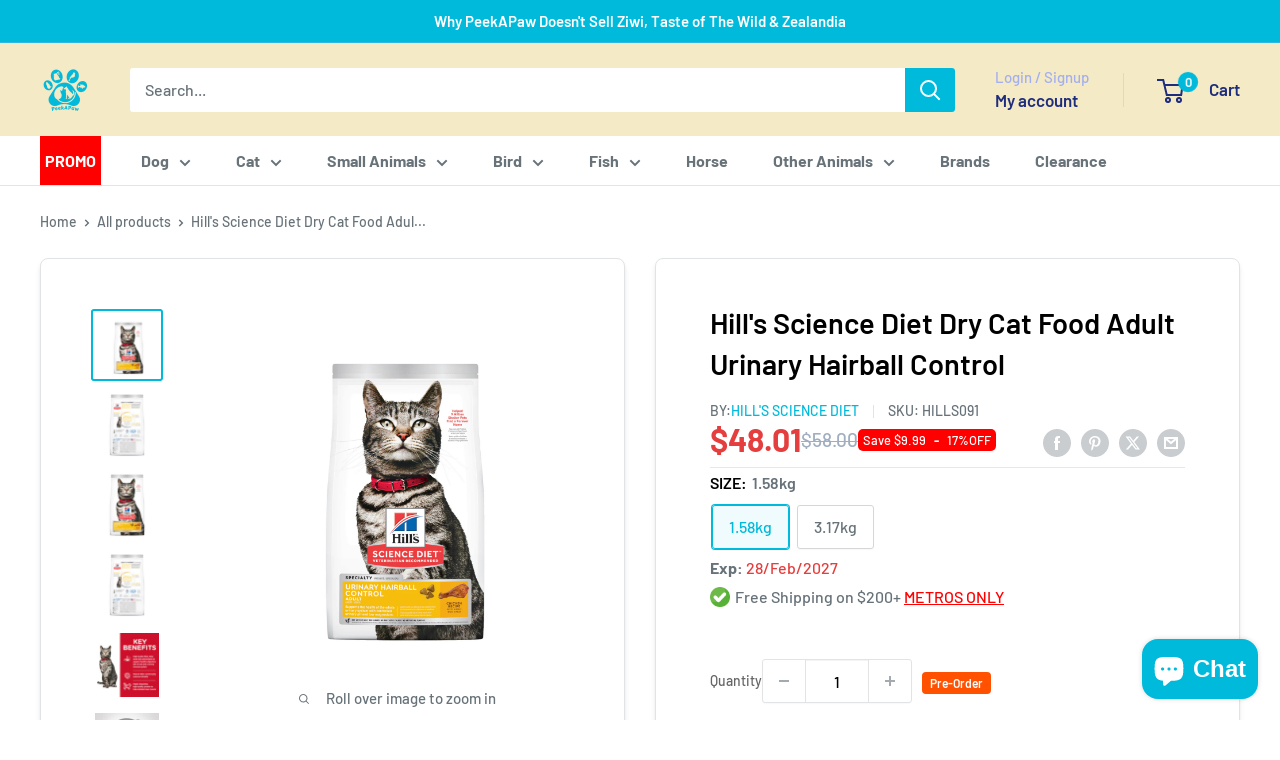

--- FILE ---
content_type: text/html; charset=utf-8
request_url: https://www.peekapaw.com.au/products/hills-science-diet-dry-cat-food-adult-urinary-hairball-control
body_size: 44710
content:
<!doctype html>

<html class="no-js" lang="en">
  <head>
    <meta charset="utf-8">
    <meta name="viewport" content="width=device-width, initial-scale=1.0, height=device-height, minimum-scale=1.0, maximum-scale=1.0">
    <meta name="theme-color" content="#00badb">

    <title>Hill&#39;s Science Diet Dry Cat Food Adult Urinary Hairball Control</title><meta name="description" content="Hill&#39;s Science Diet Dry Cat Food Adult Urinary Hairball Control supports the health of the whole urinary system and helps avoid hairball formation. Supports the health of the whole urinary system with optimal levels of magnesium Natural fiber comfortably reduces hairballs High quality fiber, fatty acids and antioxidants to support healthy digestion, skin &amp; coat and a strong immune system Highly digestible, high quality protein to help maintain lean muscle.">
      <link rel="canonical" href="https://www.peekapaw.com.au/products/hills-science-diet-dry-cat-food-adult-urinary-hairball-control">
    
    <link rel="stylesheet" href="//www.peekapaw.com.au/cdn/shop/t/35/assets/styles.css?v=152823069159660110241749477035"><link rel="shortcut icon" href="//www.peekapaw.com.au/cdn/shop/files/favicon_96x96.png?v=1680645506" type="image/png"><link rel="preload" as="style" href="//www.peekapaw.com.au/cdn/shop/t/35/assets/theme.css?v=97322285496976774751751429134">
    <link rel="preload" as="style" href="//www.peekapaw.com.au/cdn/shop/t/35/assets/custom-theme.css?v=21106600726274804671755676026">
    <link rel="preload" as="script" href="//www.peekapaw.com.au/cdn/shop/t/35/assets/theme.js?v=133288143483414011131754614872">
    <link rel="preconnect" href="https://cdn.shopify.com">
    <link rel="preconnect" href="https://fonts.shopifycdn.com">
    <link rel="dns-prefetch" href="https://productreviews.shopifycdn.com">
    <link rel="dns-prefetch" href="https://ajax.googleapis.com">
    <link rel="dns-prefetch" href="https://maps.googleapis.com">
    <link rel="dns-prefetch" href="https://maps.gstatic.com">

    <meta property="og:type" content="product">
  <meta property="og:title" content="Hill&#39;s Science Diet Dry Cat Food Adult Urinary Hairball Control"><meta property="og:image" content="http://www.peekapaw.com.au/cdn/shop/products/140_ff2d65ce-78b5-405c-ad87-541d52cdc085.png?v=1660207945">
    <meta property="og:image:secure_url" content="https://www.peekapaw.com.au/cdn/shop/products/140_ff2d65ce-78b5-405c-ad87-541d52cdc085.png?v=1660207945">
    <meta property="og:image:width" content="1366">
    <meta property="og:image:height" content="1366">
    <meta property="product:availability" content="in stock"><meta property="product:price:amount" content="48.01">
  <meta property="product:price:currency" content="AUD"><meta property="og:description" content="Hill&#39;s Science Diet Dry Cat Food Adult Urinary Hairball Control supports the health of the whole urinary system and helps avoid hairball formation. Supports the health of the whole urinary system with optimal levels of magnesium Natural fiber comfortably reduces hairballs High quality fiber, fatty acids and antioxidants to support healthy digestion, skin &amp; coat and a strong immune system Highly digestible, high quality protein to help maintain lean muscle."><meta property="og:url" content="https://www.peekapaw.com.au/products/hills-science-diet-dry-cat-food-adult-urinary-hairball-control">
<meta property="og:site_name" content="PeekAPaw Pet Supplies"><meta name="twitter:card" content="summary"><meta name="twitter:title" content="Hill&#39;s Science Diet Dry Cat Food Adult Urinary Hairball Control">
  <meta name="twitter:description" content="Hill&#39;s Science Diet Dry Cat Food Adult Urinary Hairball Control supports the health of the whole urinary system and helps avoid hairball formation.

Supports the health of the whole urinary system with optimal levels of magnesium
Natural fiber comfortably reduces hairballs
High quality fiber, fatty acids and antioxidants to support healthy digestion, skin &amp;amp; coat and a strong immune system
Highly digestible, high quality protein to help maintain lean muscle







Recommended for:

Adult cats 1 - 6 years to help support the health of the urinary system and reduce hairballs.













Not recommended for:
Kittens and pregnant or nursing cats. During pregnancy or nursing, cats should be switched to Hill’s® Science Diet® Kitten or Hill&#39;s® Science Diet® Kitten Indoor dry cat food.
For more information, please refer to the official website:
https://www.hillspet.com/cat-food/sd-feline-adult-urinary-hairball-control-dry





">
  <meta name="twitter:image" content="https://www.peekapaw.com.au/cdn/shop/products/140_ff2d65ce-78b5-405c-ad87-541d52cdc085_600x600_crop_center.png?v=1660207945">
    <link rel="preload" href="//www.peekapaw.com.au/cdn/fonts/barlow/barlow_n6.329f582a81f63f125e63c20a5a80ae9477df68e1.woff2" as="font" type="font/woff2" crossorigin><link rel="preload" href="//www.peekapaw.com.au/cdn/fonts/barlow/barlow_n5.a193a1990790eba0cc5cca569d23799830e90f07.woff2" as="font" type="font/woff2" crossorigin><style>
  @font-face {
  font-family: Barlow;
  font-weight: 600;
  font-style: normal;
  font-display: swap;
  src: url("//www.peekapaw.com.au/cdn/fonts/barlow/barlow_n6.329f582a81f63f125e63c20a5a80ae9477df68e1.woff2") format("woff2"),
       url("//www.peekapaw.com.au/cdn/fonts/barlow/barlow_n6.0163402e36247bcb8b02716880d0b39568412e9e.woff") format("woff");
}

  @font-face {
  font-family: Barlow;
  font-weight: 500;
  font-style: normal;
  font-display: swap;
  src: url("//www.peekapaw.com.au/cdn/fonts/barlow/barlow_n5.a193a1990790eba0cc5cca569d23799830e90f07.woff2") format("woff2"),
       url("//www.peekapaw.com.au/cdn/fonts/barlow/barlow_n5.ae31c82169b1dc0715609b8cc6a610b917808358.woff") format("woff");
}

@font-face {
  font-family: Barlow;
  font-weight: 600;
  font-style: normal;
  font-display: swap;
  src: url("//www.peekapaw.com.au/cdn/fonts/barlow/barlow_n6.329f582a81f63f125e63c20a5a80ae9477df68e1.woff2") format("woff2"),
       url("//www.peekapaw.com.au/cdn/fonts/barlow/barlow_n6.0163402e36247bcb8b02716880d0b39568412e9e.woff") format("woff");
}

@font-face {
  font-family: Barlow;
  font-weight: 600;
  font-style: italic;
  font-display: swap;
  src: url("//www.peekapaw.com.au/cdn/fonts/barlow/barlow_i6.5a22bd20fb27bad4d7674cc6e666fb9c77d813bb.woff2") format("woff2"),
       url("//www.peekapaw.com.au/cdn/fonts/barlow/barlow_i6.1c8787fcb59f3add01a87f21b38c7ef797e3b3a1.woff") format("woff");
}


  @font-face {
  font-family: Barlow;
  font-weight: 700;
  font-style: normal;
  font-display: swap;
  src: url("//www.peekapaw.com.au/cdn/fonts/barlow/barlow_n7.691d1d11f150e857dcbc1c10ef03d825bc378d81.woff2") format("woff2"),
       url("//www.peekapaw.com.au/cdn/fonts/barlow/barlow_n7.4fdbb1cb7da0e2c2f88492243ffa2b4f91924840.woff") format("woff");
}

  @font-face {
  font-family: Barlow;
  font-weight: 500;
  font-style: italic;
  font-display: swap;
  src: url("//www.peekapaw.com.au/cdn/fonts/barlow/barlow_i5.714d58286997b65cd479af615cfa9bb0a117a573.woff2") format("woff2"),
       url("//www.peekapaw.com.au/cdn/fonts/barlow/barlow_i5.0120f77e6447d3b5df4bbec8ad8c2d029d87fb21.woff") format("woff");
}

  @font-face {
  font-family: Barlow;
  font-weight: 700;
  font-style: italic;
  font-display: swap;
  src: url("//www.peekapaw.com.au/cdn/fonts/barlow/barlow_i7.50e19d6cc2ba5146fa437a5a7443c76d5d730103.woff2") format("woff2"),
       url("//www.peekapaw.com.au/cdn/fonts/barlow/barlow_i7.47e9f98f1b094d912e6fd631cc3fe93d9f40964f.woff") format("woff");
}


  :root {
    --default-text-font-size : 15px;
    --base-text-font-size    : 16px;
    --heading-font-family    : Barlow, sans-serif;
    --heading-font-weight    : 600;
    --heading-font-style     : normal;
    --text-font-family       : Barlow, sans-serif;
    --text-font-weight       : 500;
    --text-font-style        : normal;
    --text-font-bolder-weight: 600;
    --text-link-decoration   : underline;

    --text-color               : #677279;
    --text-color-rgb           : 103, 114, 121;
    --heading-color            : #000000;
    --border-color             : #e1e3e4;
    --border-color-rgb         : 225, 227, 228;
    --form-border-color        : #d4d6d8;
    --accent-color             : #00badb;
    --accent-color-rgb         : 0, 186, 219;
    --link-color               : #00badb;
    --link-color-hover         : #00798e;
    --background               : #ffffff;
    --secondary-background     : #ffffff;
    --secondary-background-rgb : 255, 255, 255;
    --accent-background        : rgba(0, 186, 219, 0.08);

    --input-background: #ffffff;

    --error-color       : #ff0000;
    --error-background  : rgba(255, 0, 0, 0.07);
    --success-color     : #00aa00;
    --success-background: rgba(0, 170, 0, 0.11);

    --primary-button-background      : #00badb;
    --primary-button-background-rgb  : 0, 186, 219;
    --primary-button-text-color      : #ffffff;
    --secondary-button-background    : #1e2d7d;
    --secondary-button-background-rgb: 30, 45, 125;
    --secondary-button-text-color    : #ffffff;

    --header-background      : #f4eac5;
    --header-text-color      : #1e2d7d;
    --header-light-text-color: #a3afef;
    --header-border-color    : rgba(163, 175, 239, 0.3);
    --header-accent-color    : #00badb;

    --footer-background-color:    #f3f5f6;
    --footer-heading-text-color:  #1e2d7d;
    --footer-body-text-color:     #000000;
    --footer-body-text-color-rgb: 0, 0, 0;
    --footer-accent-color:        #00badb;
    --footer-accent-color-rgb:    0, 186, 219;
    --footer-border:              none;
    
    --flickity-arrow-color: #abb1b4;--product-on-sale-accent           : #ee0000;
    --product-on-sale-accent-rgb       : 238, 0, 0;
    --product-on-sale-color            : #ffffff;
    --product-in-stock-color           : #008a00;
    --product-low-stock-color          : #ee0000;
    --product-sold-out-color           : #8a9297;
    --product-custom-label-1-background: #008a00;
    --product-custom-label-1-color     : #ffffff;
    --product-custom-label-2-background: #00a500;
    --product-custom-label-2-color     : #ffffff;
    --product-review-star-color        : #ffbd00;

    --mobile-container-gutter : 20px;
    --desktop-container-gutter: 40px;

    /* Shopify related variables */
    --payment-terms-background-color: #ffffff;
  }
</style>

<script>
  // IE11 does not have support for CSS variables, so we have to polyfill them
  if (!(((window || {}).CSS || {}).supports && window.CSS.supports('(--a: 0)'))) {
    const script = document.createElement('script');
    script.type = 'text/javascript';
    script.src = 'https://cdn.jsdelivr.net/npm/css-vars-ponyfill@2';
    script.onload = function() {
      cssVars({});
    };

    document.getElementsByTagName('head')[0].appendChild(script);
  }
</script>


    <script>window.performance && window.performance.mark && window.performance.mark('shopify.content_for_header.start');</script><meta name="google-site-verification" content="Jh3OCqDPvmVvKRtR7CynuYGmzwwTQy9GFKD7p4dzg4c">
<meta name="google-site-verification" content="uJuxCuLNDR2xODTOOQpNS0iUqD3fUtVizU31BvFcOS8">
<meta name="facebook-domain-verification" content="7vgkeczqizf3ro045vsz1ancptvv2g">
<meta name="facebook-domain-verification" content="yfxunj78ybt2bzkuuvavkdtiqw8a4e">
<meta name="facebook-domain-verification" content="kw9j26fjdh072ceowgd133o8dcu7bn">
<meta id="shopify-digital-wallet" name="shopify-digital-wallet" content="/56366760120/digital_wallets/dialog">
<meta name="shopify-checkout-api-token" content="6e2e04bab7fb427e407fc414111bb289">
<meta id="in-context-paypal-metadata" data-shop-id="56366760120" data-venmo-supported="false" data-environment="production" data-locale="en_US" data-paypal-v4="true" data-currency="AUD">
<link rel="alternate" type="application/json+oembed" href="https://www.peekapaw.com.au/products/hills-science-diet-dry-cat-food-adult-urinary-hairball-control.oembed">
<script async="async" src="/checkouts/internal/preloads.js?locale=en-AU"></script>
<link rel="preconnect" href="https://shop.app" crossorigin="anonymous">
<script async="async" src="https://shop.app/checkouts/internal/preloads.js?locale=en-AU&shop_id=56366760120" crossorigin="anonymous"></script>
<script id="apple-pay-shop-capabilities" type="application/json">{"shopId":56366760120,"countryCode":"AU","currencyCode":"AUD","merchantCapabilities":["supports3DS"],"merchantId":"gid:\/\/shopify\/Shop\/56366760120","merchantName":"PeekAPaw Pet Supplies","requiredBillingContactFields":["postalAddress","email","phone"],"requiredShippingContactFields":["postalAddress","email","phone"],"shippingType":"shipping","supportedNetworks":["visa","masterCard","amex","jcb"],"total":{"type":"pending","label":"PeekAPaw Pet Supplies","amount":"1.00"},"shopifyPaymentsEnabled":true,"supportsSubscriptions":true}</script>
<script id="shopify-features" type="application/json">{"accessToken":"6e2e04bab7fb427e407fc414111bb289","betas":["rich-media-storefront-analytics"],"domain":"www.peekapaw.com.au","predictiveSearch":true,"shopId":56366760120,"locale":"en"}</script>
<script>var Shopify = Shopify || {};
Shopify.shop = "peekapaw.myshopify.com";
Shopify.locale = "en";
Shopify.currency = {"active":"AUD","rate":"1.0"};
Shopify.country = "AU";
Shopify.theme = {"name":"updated-theme\/main","id":178473402690,"schema_name":"Warehouse","schema_version":"6.4.0","theme_store_id":null,"role":"main"};
Shopify.theme.handle = "null";
Shopify.theme.style = {"id":null,"handle":null};
Shopify.cdnHost = "www.peekapaw.com.au/cdn";
Shopify.routes = Shopify.routes || {};
Shopify.routes.root = "/";</script>
<script type="module">!function(o){(o.Shopify=o.Shopify||{}).modules=!0}(window);</script>
<script>!function(o){function n(){var o=[];function n(){o.push(Array.prototype.slice.apply(arguments))}return n.q=o,n}var t=o.Shopify=o.Shopify||{};t.loadFeatures=n(),t.autoloadFeatures=n()}(window);</script>
<script>
  window.ShopifyPay = window.ShopifyPay || {};
  window.ShopifyPay.apiHost = "shop.app\/pay";
  window.ShopifyPay.redirectState = null;
</script>
<script id="shop-js-analytics" type="application/json">{"pageType":"product"}</script>
<script defer="defer" async type="module" src="//www.peekapaw.com.au/cdn/shopifycloud/shop-js/modules/v2/client.init-shop-cart-sync_C5BV16lS.en.esm.js"></script>
<script defer="defer" async type="module" src="//www.peekapaw.com.au/cdn/shopifycloud/shop-js/modules/v2/chunk.common_CygWptCX.esm.js"></script>
<script type="module">
  await import("//www.peekapaw.com.au/cdn/shopifycloud/shop-js/modules/v2/client.init-shop-cart-sync_C5BV16lS.en.esm.js");
await import("//www.peekapaw.com.au/cdn/shopifycloud/shop-js/modules/v2/chunk.common_CygWptCX.esm.js");

  window.Shopify.SignInWithShop?.initShopCartSync?.({"fedCMEnabled":true,"windoidEnabled":true});

</script>
<script>
  window.Shopify = window.Shopify || {};
  if (!window.Shopify.featureAssets) window.Shopify.featureAssets = {};
  window.Shopify.featureAssets['shop-js'] = {"shop-cart-sync":["modules/v2/client.shop-cart-sync_ZFArdW7E.en.esm.js","modules/v2/chunk.common_CygWptCX.esm.js"],"init-fed-cm":["modules/v2/client.init-fed-cm_CmiC4vf6.en.esm.js","modules/v2/chunk.common_CygWptCX.esm.js"],"shop-button":["modules/v2/client.shop-button_tlx5R9nI.en.esm.js","modules/v2/chunk.common_CygWptCX.esm.js"],"shop-cash-offers":["modules/v2/client.shop-cash-offers_DOA2yAJr.en.esm.js","modules/v2/chunk.common_CygWptCX.esm.js","modules/v2/chunk.modal_D71HUcav.esm.js"],"init-windoid":["modules/v2/client.init-windoid_sURxWdc1.en.esm.js","modules/v2/chunk.common_CygWptCX.esm.js"],"shop-toast-manager":["modules/v2/client.shop-toast-manager_ClPi3nE9.en.esm.js","modules/v2/chunk.common_CygWptCX.esm.js"],"init-shop-email-lookup-coordinator":["modules/v2/client.init-shop-email-lookup-coordinator_B8hsDcYM.en.esm.js","modules/v2/chunk.common_CygWptCX.esm.js"],"init-shop-cart-sync":["modules/v2/client.init-shop-cart-sync_C5BV16lS.en.esm.js","modules/v2/chunk.common_CygWptCX.esm.js"],"avatar":["modules/v2/client.avatar_BTnouDA3.en.esm.js"],"pay-button":["modules/v2/client.pay-button_FdsNuTd3.en.esm.js","modules/v2/chunk.common_CygWptCX.esm.js"],"init-customer-accounts":["modules/v2/client.init-customer-accounts_DxDtT_ad.en.esm.js","modules/v2/client.shop-login-button_C5VAVYt1.en.esm.js","modules/v2/chunk.common_CygWptCX.esm.js","modules/v2/chunk.modal_D71HUcav.esm.js"],"init-shop-for-new-customer-accounts":["modules/v2/client.init-shop-for-new-customer-accounts_ChsxoAhi.en.esm.js","modules/v2/client.shop-login-button_C5VAVYt1.en.esm.js","modules/v2/chunk.common_CygWptCX.esm.js","modules/v2/chunk.modal_D71HUcav.esm.js"],"shop-login-button":["modules/v2/client.shop-login-button_C5VAVYt1.en.esm.js","modules/v2/chunk.common_CygWptCX.esm.js","modules/v2/chunk.modal_D71HUcav.esm.js"],"init-customer-accounts-sign-up":["modules/v2/client.init-customer-accounts-sign-up_CPSyQ0Tj.en.esm.js","modules/v2/client.shop-login-button_C5VAVYt1.en.esm.js","modules/v2/chunk.common_CygWptCX.esm.js","modules/v2/chunk.modal_D71HUcav.esm.js"],"shop-follow-button":["modules/v2/client.shop-follow-button_Cva4Ekp9.en.esm.js","modules/v2/chunk.common_CygWptCX.esm.js","modules/v2/chunk.modal_D71HUcav.esm.js"],"checkout-modal":["modules/v2/client.checkout-modal_BPM8l0SH.en.esm.js","modules/v2/chunk.common_CygWptCX.esm.js","modules/v2/chunk.modal_D71HUcav.esm.js"],"lead-capture":["modules/v2/client.lead-capture_Bi8yE_yS.en.esm.js","modules/v2/chunk.common_CygWptCX.esm.js","modules/v2/chunk.modal_D71HUcav.esm.js"],"shop-login":["modules/v2/client.shop-login_D6lNrXab.en.esm.js","modules/v2/chunk.common_CygWptCX.esm.js","modules/v2/chunk.modal_D71HUcav.esm.js"],"payment-terms":["modules/v2/client.payment-terms_CZxnsJam.en.esm.js","modules/v2/chunk.common_CygWptCX.esm.js","modules/v2/chunk.modal_D71HUcav.esm.js"]};
</script>
<script>(function() {
  var isLoaded = false;
  function asyncLoad() {
    if (isLoaded) return;
    isLoaded = true;
    var urls = ["\/\/cdn.shopify.com\/proxy\/90e49298b6f9aa02fdbfb5f979b06be9f0a8e0443a574f657cf9bcaaf3465f57\/shopify-script-tags.s3.eu-west-1.amazonaws.com\/smartseo\/instantpage.js?shop=peekapaw.myshopify.com\u0026sp-cache-control=cHVibGljLCBtYXgtYWdlPTkwMA"];
    for (var i = 0; i < urls.length; i++) {
      var s = document.createElement('script');
      s.type = 'text/javascript';
      s.async = true;
      s.src = urls[i];
      var x = document.getElementsByTagName('script')[0];
      x.parentNode.insertBefore(s, x);
    }
  };
  if(window.attachEvent) {
    window.attachEvent('onload', asyncLoad);
  } else {
    window.addEventListener('load', asyncLoad, false);
  }
})();</script>
<script id="__st">var __st={"a":56366760120,"offset":39600,"reqid":"a883983b-ca40-46ed-8672-04c0766cbe7c-1768763346","pageurl":"www.peekapaw.com.au\/products\/hills-science-diet-dry-cat-food-adult-urinary-hairball-control","u":"23802a94da35","p":"product","rtyp":"product","rid":7140231250104};</script>
<script>window.ShopifyPaypalV4VisibilityTracking = true;</script>
<script id="captcha-bootstrap">!function(){'use strict';const t='contact',e='account',n='new_comment',o=[[t,t],['blogs',n],['comments',n],[t,'customer']],c=[[e,'customer_login'],[e,'guest_login'],[e,'recover_customer_password'],[e,'create_customer']],r=t=>t.map((([t,e])=>`form[action*='/${t}']:not([data-nocaptcha='true']) input[name='form_type'][value='${e}']`)).join(','),a=t=>()=>t?[...document.querySelectorAll(t)].map((t=>t.form)):[];function s(){const t=[...o],e=r(t);return a(e)}const i='password',u='form_key',d=['recaptcha-v3-token','g-recaptcha-response','h-captcha-response',i],f=()=>{try{return window.sessionStorage}catch{return}},m='__shopify_v',_=t=>t.elements[u];function p(t,e,n=!1){try{const o=window.sessionStorage,c=JSON.parse(o.getItem(e)),{data:r}=function(t){const{data:e,action:n}=t;return t[m]||n?{data:e,action:n}:{data:t,action:n}}(c);for(const[e,n]of Object.entries(r))t.elements[e]&&(t.elements[e].value=n);n&&o.removeItem(e)}catch(o){console.error('form repopulation failed',{error:o})}}const l='form_type',E='cptcha';function T(t){t.dataset[E]=!0}const w=window,h=w.document,L='Shopify',v='ce_forms',y='captcha';let A=!1;((t,e)=>{const n=(g='f06e6c50-85a8-45c8-87d0-21a2b65856fe',I='https://cdn.shopify.com/shopifycloud/storefront-forms-hcaptcha/ce_storefront_forms_captcha_hcaptcha.v1.5.2.iife.js',D={infoText:'Protected by hCaptcha',privacyText:'Privacy',termsText:'Terms'},(t,e,n)=>{const o=w[L][v],c=o.bindForm;if(c)return c(t,g,e,D).then(n);var r;o.q.push([[t,g,e,D],n]),r=I,A||(h.body.append(Object.assign(h.createElement('script'),{id:'captcha-provider',async:!0,src:r})),A=!0)});var g,I,D;w[L]=w[L]||{},w[L][v]=w[L][v]||{},w[L][v].q=[],w[L][y]=w[L][y]||{},w[L][y].protect=function(t,e){n(t,void 0,e),T(t)},Object.freeze(w[L][y]),function(t,e,n,w,h,L){const[v,y,A,g]=function(t,e,n){const i=e?o:[],u=t?c:[],d=[...i,...u],f=r(d),m=r(i),_=r(d.filter((([t,e])=>n.includes(e))));return[a(f),a(m),a(_),s()]}(w,h,L),I=t=>{const e=t.target;return e instanceof HTMLFormElement?e:e&&e.form},D=t=>v().includes(t);t.addEventListener('submit',(t=>{const e=I(t);if(!e)return;const n=D(e)&&!e.dataset.hcaptchaBound&&!e.dataset.recaptchaBound,o=_(e),c=g().includes(e)&&(!o||!o.value);(n||c)&&t.preventDefault(),c&&!n&&(function(t){try{if(!f())return;!function(t){const e=f();if(!e)return;const n=_(t);if(!n)return;const o=n.value;o&&e.removeItem(o)}(t);const e=Array.from(Array(32),(()=>Math.random().toString(36)[2])).join('');!function(t,e){_(t)||t.append(Object.assign(document.createElement('input'),{type:'hidden',name:u})),t.elements[u].value=e}(t,e),function(t,e){const n=f();if(!n)return;const o=[...t.querySelectorAll(`input[type='${i}']`)].map((({name:t})=>t)),c=[...d,...o],r={};for(const[a,s]of new FormData(t).entries())c.includes(a)||(r[a]=s);n.setItem(e,JSON.stringify({[m]:1,action:t.action,data:r}))}(t,e)}catch(e){console.error('failed to persist form',e)}}(e),e.submit())}));const S=(t,e)=>{t&&!t.dataset[E]&&(n(t,e.some((e=>e===t))),T(t))};for(const o of['focusin','change'])t.addEventListener(o,(t=>{const e=I(t);D(e)&&S(e,y())}));const B=e.get('form_key'),M=e.get(l),P=B&&M;t.addEventListener('DOMContentLoaded',(()=>{const t=y();if(P)for(const e of t)e.elements[l].value===M&&p(e,B);[...new Set([...A(),...v().filter((t=>'true'===t.dataset.shopifyCaptcha))])].forEach((e=>S(e,t)))}))}(h,new URLSearchParams(w.location.search),n,t,e,['guest_login'])})(!0,!1)}();</script>
<script integrity="sha256-4kQ18oKyAcykRKYeNunJcIwy7WH5gtpwJnB7kiuLZ1E=" data-source-attribution="shopify.loadfeatures" defer="defer" src="//www.peekapaw.com.au/cdn/shopifycloud/storefront/assets/storefront/load_feature-a0a9edcb.js" crossorigin="anonymous"></script>
<script crossorigin="anonymous" defer="defer" src="//www.peekapaw.com.au/cdn/shopifycloud/storefront/assets/shopify_pay/storefront-65b4c6d7.js?v=20250812"></script>
<script data-source-attribution="shopify.dynamic_checkout.dynamic.init">var Shopify=Shopify||{};Shopify.PaymentButton=Shopify.PaymentButton||{isStorefrontPortableWallets:!0,init:function(){window.Shopify.PaymentButton.init=function(){};var t=document.createElement("script");t.src="https://www.peekapaw.com.au/cdn/shopifycloud/portable-wallets/latest/portable-wallets.en.js",t.type="module",document.head.appendChild(t)}};
</script>
<script data-source-attribution="shopify.dynamic_checkout.buyer_consent">
  function portableWalletsHideBuyerConsent(e){var t=document.getElementById("shopify-buyer-consent"),n=document.getElementById("shopify-subscription-policy-button");t&&n&&(t.classList.add("hidden"),t.setAttribute("aria-hidden","true"),n.removeEventListener("click",e))}function portableWalletsShowBuyerConsent(e){var t=document.getElementById("shopify-buyer-consent"),n=document.getElementById("shopify-subscription-policy-button");t&&n&&(t.classList.remove("hidden"),t.removeAttribute("aria-hidden"),n.addEventListener("click",e))}window.Shopify?.PaymentButton&&(window.Shopify.PaymentButton.hideBuyerConsent=portableWalletsHideBuyerConsent,window.Shopify.PaymentButton.showBuyerConsent=portableWalletsShowBuyerConsent);
</script>
<script data-source-attribution="shopify.dynamic_checkout.cart.bootstrap">document.addEventListener("DOMContentLoaded",(function(){function t(){return document.querySelector("shopify-accelerated-checkout-cart, shopify-accelerated-checkout")}if(t())Shopify.PaymentButton.init();else{new MutationObserver((function(e,n){t()&&(Shopify.PaymentButton.init(),n.disconnect())})).observe(document.body,{childList:!0,subtree:!0})}}));
</script>
<link id="shopify-accelerated-checkout-styles" rel="stylesheet" media="screen" href="https://www.peekapaw.com.au/cdn/shopifycloud/portable-wallets/latest/accelerated-checkout-backwards-compat.css" crossorigin="anonymous">
<style id="shopify-accelerated-checkout-cart">
        #shopify-buyer-consent {
  margin-top: 1em;
  display: inline-block;
  width: 100%;
}

#shopify-buyer-consent.hidden {
  display: none;
}

#shopify-subscription-policy-button {
  background: none;
  border: none;
  padding: 0;
  text-decoration: underline;
  font-size: inherit;
  cursor: pointer;
}

#shopify-subscription-policy-button::before {
  box-shadow: none;
}

      </style>

<script>window.performance && window.performance.mark && window.performance.mark('shopify.content_for_header.end');</script>

    <link rel="stylesheet" href="//www.peekapaw.com.au/cdn/shop/t/35/assets/theme.css?v=97322285496976774751751429134">
    <link rel="stylesheet" href="//www.peekapaw.com.au/cdn/shop/t/35/assets/custom-theme.css?v=21106600726274804671755676026">
    <link rel="stylesheet" href="//www.peekapaw.com.au/cdn/shop/t/35/assets/tailwindcss-output.css?v=42364782212725141861768309423">
    <script type="application/ld+json">{"@context":"http:\/\/schema.org\/","@id":"\/products\/hills-science-diet-dry-cat-food-adult-urinary-hairball-control#product","@type":"ProductGroup","brand":{"@type":"Brand","name":"Hill's Science Diet"},"category":"Non-Prescription Cat Food","description":"Hill's Science Diet Dry Cat Food Adult Urinary Hairball Control supports the health of the whole urinary system and helps avoid hairball formation.\n\nSupports the health of the whole urinary system with optimal levels of magnesium\nNatural fiber comfortably reduces hairballs\nHigh quality fiber, fatty acids and antioxidants to support healthy digestion, skin \u0026amp; coat and a strong immune system\nHighly digestible, high quality protein to help maintain lean muscle\n\n\n\n\n\n\n\nRecommended for:\n\nAdult cats 1 - 6 years to help support the health of the urinary system and reduce hairballs.\n\n\n\n\n\n\n\n\n\n\n\n\n\nNot recommended for:\nKittens and pregnant or nursing cats. During pregnancy or nursing, cats should be switched to Hill’s® Science Diet® Kitten or Hill's® Science Diet® Kitten Indoor dry cat food.\nFor more information, please refer to the official website:\nhttps:\/\/www.hillspet.com\/cat-food\/sd-feline-adult-urinary-hairball-control-dry\n\n\n\n\n\n","hasVariant":[{"@id":"\/products\/hills-science-diet-dry-cat-food-adult-urinary-hairball-control?variant=41584494837944#variant","@type":"Product","gtin":"052742002156","image":"https:\/\/www.peekapaw.com.au\/cdn\/shop\/products\/140_ff2d65ce-78b5-405c-ad87-541d52cdc085.png?v=1660207945\u0026width=1920","name":"Hill's Science Diet Dry Cat Food Adult Urinary Hairball Control - 1.58kg","offers":{"@id":"\/products\/hills-science-diet-dry-cat-food-adult-urinary-hairball-control?variant=41584494837944#offer","@type":"Offer","availability":"http:\/\/schema.org\/InStock","price":"48.01","priceCurrency":"AUD","url":"https:\/\/www.peekapaw.com.au\/products\/hills-science-diet-dry-cat-food-adult-urinary-hairball-control?variant=41584494837944"},"sku":"HILLS091"},{"@id":"\/products\/hills-science-diet-dry-cat-food-adult-urinary-hairball-control?variant=41584494870712#variant","@type":"Product","gtin":"052742002170","image":"https:\/\/www.peekapaw.com.au\/cdn\/shop\/products\/Hill_sScienceDietAdultUrinaryHairballControlDryCatFood3.17kg-1.png?v=1660207945\u0026width=1920","name":"Hill's Science Diet Dry Cat Food Adult Urinary Hairball Control - 3.17kg","offers":{"@id":"\/products\/hills-science-diet-dry-cat-food-adult-urinary-hairball-control?variant=41584494870712#offer","@type":"Offer","availability":"http:\/\/schema.org\/InStock","price":"68.35","priceCurrency":"AUD","url":"https:\/\/www.peekapaw.com.au\/products\/hills-science-diet-dry-cat-food-adult-urinary-hairball-control?variant=41584494870712"},"sku":"HILLS092"}],"name":"Hill's Science Diet Dry Cat Food Adult Urinary Hairball Control","productGroupID":"7140231250104","url":"https:\/\/www.peekapaw.com.au\/products\/hills-science-diet-dry-cat-food-adult-urinary-hairball-control"}</script><script type="application/ld+json">
  {
    "@context": "https://schema.org",
    "@type": "BreadcrumbList",
    "itemListElement": [{
        "@type": "ListItem",
        "position": 1,
        "name": "Home",
        "item": "https://www.peekapaw.com.au"
      },{
            "@type": "ListItem",
            "position": 2,
            "name": "Hill's Science Diet Dry Cat Food Adult Urinary Hairball Control",
            "item": "https://www.peekapaw.com.au/products/hills-science-diet-dry-cat-food-adult-urinary-hairball-control"
          }]
  }
</script>

    <script>
      // This allows to expose several variables to the global scope, to be used in scripts
      window.theme = {
        pageType: "product",
        cartCount: 0,
        moneyFormat: "${{amount}}",
        moneyWithCurrencyFormat: "${{amount}} AUD",
        currencyCodeEnabled: false,
        showDiscount: true,
        discountMode: "saving",
        cartType: "drawer"
      };

      window.routes = {
        rootUrl: "\/",
        rootUrlWithoutSlash: '',
        cartUrl: "\/cart",
        cartAddUrl: "\/cart\/add",
        cartChangeUrl: "\/cart\/change",
        searchUrl: "\/search",
        productRecommendationsUrl: "\/recommendations\/products"
      };

      window.languages = {
        productRegularPrice: "Regular price",
        productSalePrice: "Sale price",
        collectionOnSaleLabel: "Save {{savings}}",
        productFormUnavailable: "Unavailable",
        productFormAddToCart: "Add to cart",
        productFormPreOrder: "Pre-order",
        productFormSoldOut: "Sold out",
        productAdded: "Product has been added to your cart",
        productAddedShort: "Added!",
        shippingEstimatorNoResults: "No shipping could be found for your address.",
        shippingEstimatorOneResult: "There is one shipping rate for your address:",
        shippingEstimatorMultipleResults: "There are {{count}} shipping rates for your address:",
        shippingEstimatorErrors: "There are some errors:"
      };

      document.documentElement.className = document.documentElement.className.replace('no-js', 'js');
    </script><script src="//www.peekapaw.com.au/cdn/shop/t/35/assets/theme.js?v=133288143483414011131754614872" defer></script>
    <script src="//www.peekapaw.com.au/cdn/shop/t/35/assets/custom.js?v=29518827337040508781757217291" defer></script><script>
        (function () {
          window.onpageshow = function() {
            // We force re-freshing the cart content onpageshow, as most browsers will serve a cache copy when hitting the
            // back button, which cause staled data
            document.documentElement.dispatchEvent(new CustomEvent('cart:refresh', {
              bubbles: true,
              detail: {scrollToTop: false}
            }));
          };
        })();
      </script><!-- BEGIN app block: shopify://apps/pagefly-page-builder/blocks/app-embed/83e179f7-59a0-4589-8c66-c0dddf959200 -->

<!-- BEGIN app snippet: pagefly-cro-ab-testing-main -->







<script>
  ;(function () {
    const url = new URL(window.location)
    const viewParam = url.searchParams.get('view')
    if (viewParam && viewParam.includes('variant-pf-')) {
      url.searchParams.set('pf_v', viewParam)
      url.searchParams.delete('view')
      window.history.replaceState({}, '', url)
    }
  })()
</script>



<script type='module'>
  
  window.PAGEFLY_CRO = window.PAGEFLY_CRO || {}

  window.PAGEFLY_CRO['data_debug'] = {
    original_template_suffix: "all_products",
    allow_ab_test: false,
    ab_test_start_time: 0,
    ab_test_end_time: 0,
    today_date_time: 1768763346000,
  }
  window.PAGEFLY_CRO['GA4'] = { enabled: false}
</script>

<!-- END app snippet -->








  <script src='https://cdn.shopify.com/extensions/019bb4f9-aed6-78a3-be91-e9d44663e6bf/pagefly-page-builder-215/assets/pagefly-helper.js' defer='defer'></script>

  <script src='https://cdn.shopify.com/extensions/019bb4f9-aed6-78a3-be91-e9d44663e6bf/pagefly-page-builder-215/assets/pagefly-general-helper.js' defer='defer'></script>

  <script src='https://cdn.shopify.com/extensions/019bb4f9-aed6-78a3-be91-e9d44663e6bf/pagefly-page-builder-215/assets/pagefly-snap-slider.js' defer='defer'></script>

  <script src='https://cdn.shopify.com/extensions/019bb4f9-aed6-78a3-be91-e9d44663e6bf/pagefly-page-builder-215/assets/pagefly-slideshow-v3.js' defer='defer'></script>

  <script src='https://cdn.shopify.com/extensions/019bb4f9-aed6-78a3-be91-e9d44663e6bf/pagefly-page-builder-215/assets/pagefly-slideshow-v4.js' defer='defer'></script>

  <script src='https://cdn.shopify.com/extensions/019bb4f9-aed6-78a3-be91-e9d44663e6bf/pagefly-page-builder-215/assets/pagefly-glider.js' defer='defer'></script>

  <script src='https://cdn.shopify.com/extensions/019bb4f9-aed6-78a3-be91-e9d44663e6bf/pagefly-page-builder-215/assets/pagefly-slideshow-v1-v2.js' defer='defer'></script>

  <script src='https://cdn.shopify.com/extensions/019bb4f9-aed6-78a3-be91-e9d44663e6bf/pagefly-page-builder-215/assets/pagefly-product-media.js' defer='defer'></script>

  <script src='https://cdn.shopify.com/extensions/019bb4f9-aed6-78a3-be91-e9d44663e6bf/pagefly-page-builder-215/assets/pagefly-product.js' defer='defer'></script>


<script id='pagefly-helper-data' type='application/json'>
  {
    "page_optimization": {
      "assets_prefetching": false
    },
    "elements_asset_mapper": {
      "Accordion": "https://cdn.shopify.com/extensions/019bb4f9-aed6-78a3-be91-e9d44663e6bf/pagefly-page-builder-215/assets/pagefly-accordion.js",
      "Accordion3": "https://cdn.shopify.com/extensions/019bb4f9-aed6-78a3-be91-e9d44663e6bf/pagefly-page-builder-215/assets/pagefly-accordion3.js",
      "CountDown": "https://cdn.shopify.com/extensions/019bb4f9-aed6-78a3-be91-e9d44663e6bf/pagefly-page-builder-215/assets/pagefly-countdown.js",
      "GMap1": "https://cdn.shopify.com/extensions/019bb4f9-aed6-78a3-be91-e9d44663e6bf/pagefly-page-builder-215/assets/pagefly-gmap.js",
      "GMap2": "https://cdn.shopify.com/extensions/019bb4f9-aed6-78a3-be91-e9d44663e6bf/pagefly-page-builder-215/assets/pagefly-gmap.js",
      "GMapBasicV2": "https://cdn.shopify.com/extensions/019bb4f9-aed6-78a3-be91-e9d44663e6bf/pagefly-page-builder-215/assets/pagefly-gmap.js",
      "GMapAdvancedV2": "https://cdn.shopify.com/extensions/019bb4f9-aed6-78a3-be91-e9d44663e6bf/pagefly-page-builder-215/assets/pagefly-gmap.js",
      "HTML.Video": "https://cdn.shopify.com/extensions/019bb4f9-aed6-78a3-be91-e9d44663e6bf/pagefly-page-builder-215/assets/pagefly-htmlvideo.js",
      "HTML.Video2": "https://cdn.shopify.com/extensions/019bb4f9-aed6-78a3-be91-e9d44663e6bf/pagefly-page-builder-215/assets/pagefly-htmlvideo2.js",
      "HTML.Video3": "https://cdn.shopify.com/extensions/019bb4f9-aed6-78a3-be91-e9d44663e6bf/pagefly-page-builder-215/assets/pagefly-htmlvideo2.js",
      "BackgroundVideo": "https://cdn.shopify.com/extensions/019bb4f9-aed6-78a3-be91-e9d44663e6bf/pagefly-page-builder-215/assets/pagefly-htmlvideo2.js",
      "Instagram": "https://cdn.shopify.com/extensions/019bb4f9-aed6-78a3-be91-e9d44663e6bf/pagefly-page-builder-215/assets/pagefly-instagram.js",
      "Instagram2": "https://cdn.shopify.com/extensions/019bb4f9-aed6-78a3-be91-e9d44663e6bf/pagefly-page-builder-215/assets/pagefly-instagram.js",
      "Insta3": "https://cdn.shopify.com/extensions/019bb4f9-aed6-78a3-be91-e9d44663e6bf/pagefly-page-builder-215/assets/pagefly-instagram3.js",
      "Tabs": "https://cdn.shopify.com/extensions/019bb4f9-aed6-78a3-be91-e9d44663e6bf/pagefly-page-builder-215/assets/pagefly-tab.js",
      "Tabs3": "https://cdn.shopify.com/extensions/019bb4f9-aed6-78a3-be91-e9d44663e6bf/pagefly-page-builder-215/assets/pagefly-tab3.js",
      "ProductBox": "https://cdn.shopify.com/extensions/019bb4f9-aed6-78a3-be91-e9d44663e6bf/pagefly-page-builder-215/assets/pagefly-cart.js",
      "FBPageBox2": "https://cdn.shopify.com/extensions/019bb4f9-aed6-78a3-be91-e9d44663e6bf/pagefly-page-builder-215/assets/pagefly-facebook.js",
      "FBLikeButton2": "https://cdn.shopify.com/extensions/019bb4f9-aed6-78a3-be91-e9d44663e6bf/pagefly-page-builder-215/assets/pagefly-facebook.js",
      "TwitterFeed2": "https://cdn.shopify.com/extensions/019bb4f9-aed6-78a3-be91-e9d44663e6bf/pagefly-page-builder-215/assets/pagefly-twitter.js",
      "Paragraph4": "https://cdn.shopify.com/extensions/019bb4f9-aed6-78a3-be91-e9d44663e6bf/pagefly-page-builder-215/assets/pagefly-paragraph4.js",

      "AliReviews": "https://cdn.shopify.com/extensions/019bb4f9-aed6-78a3-be91-e9d44663e6bf/pagefly-page-builder-215/assets/pagefly-3rd-elements.js",
      "BackInStock": "https://cdn.shopify.com/extensions/019bb4f9-aed6-78a3-be91-e9d44663e6bf/pagefly-page-builder-215/assets/pagefly-3rd-elements.js",
      "GloboBackInStock": "https://cdn.shopify.com/extensions/019bb4f9-aed6-78a3-be91-e9d44663e6bf/pagefly-page-builder-215/assets/pagefly-3rd-elements.js",
      "GrowaveWishlist": "https://cdn.shopify.com/extensions/019bb4f9-aed6-78a3-be91-e9d44663e6bf/pagefly-page-builder-215/assets/pagefly-3rd-elements.js",
      "InfiniteOptionsShopPad": "https://cdn.shopify.com/extensions/019bb4f9-aed6-78a3-be91-e9d44663e6bf/pagefly-page-builder-215/assets/pagefly-3rd-elements.js",
      "InkybayProductPersonalizer": "https://cdn.shopify.com/extensions/019bb4f9-aed6-78a3-be91-e9d44663e6bf/pagefly-page-builder-215/assets/pagefly-3rd-elements.js",
      "LimeSpot": "https://cdn.shopify.com/extensions/019bb4f9-aed6-78a3-be91-e9d44663e6bf/pagefly-page-builder-215/assets/pagefly-3rd-elements.js",
      "Loox": "https://cdn.shopify.com/extensions/019bb4f9-aed6-78a3-be91-e9d44663e6bf/pagefly-page-builder-215/assets/pagefly-3rd-elements.js",
      "Opinew": "https://cdn.shopify.com/extensions/019bb4f9-aed6-78a3-be91-e9d44663e6bf/pagefly-page-builder-215/assets/pagefly-3rd-elements.js",
      "Powr": "https://cdn.shopify.com/extensions/019bb4f9-aed6-78a3-be91-e9d44663e6bf/pagefly-page-builder-215/assets/pagefly-3rd-elements.js",
      "ProductReviews": "https://cdn.shopify.com/extensions/019bb4f9-aed6-78a3-be91-e9d44663e6bf/pagefly-page-builder-215/assets/pagefly-3rd-elements.js",
      "PushOwl": "https://cdn.shopify.com/extensions/019bb4f9-aed6-78a3-be91-e9d44663e6bf/pagefly-page-builder-215/assets/pagefly-3rd-elements.js",
      "ReCharge": "https://cdn.shopify.com/extensions/019bb4f9-aed6-78a3-be91-e9d44663e6bf/pagefly-page-builder-215/assets/pagefly-3rd-elements.js",
      "Rivyo": "https://cdn.shopify.com/extensions/019bb4f9-aed6-78a3-be91-e9d44663e6bf/pagefly-page-builder-215/assets/pagefly-3rd-elements.js",
      "TrackingMore": "https://cdn.shopify.com/extensions/019bb4f9-aed6-78a3-be91-e9d44663e6bf/pagefly-page-builder-215/assets/pagefly-3rd-elements.js",
      "Vitals": "https://cdn.shopify.com/extensions/019bb4f9-aed6-78a3-be91-e9d44663e6bf/pagefly-page-builder-215/assets/pagefly-3rd-elements.js",
      "Wiser": "https://cdn.shopify.com/extensions/019bb4f9-aed6-78a3-be91-e9d44663e6bf/pagefly-page-builder-215/assets/pagefly-3rd-elements.js"
    },
    "custom_elements_mapper": {
      "pf-click-action-element": "https://cdn.shopify.com/extensions/019bb4f9-aed6-78a3-be91-e9d44663e6bf/pagefly-page-builder-215/assets/pagefly-click-action-element.js",
      "pf-dialog-element": "https://cdn.shopify.com/extensions/019bb4f9-aed6-78a3-be91-e9d44663e6bf/pagefly-page-builder-215/assets/pagefly-dialog-element.js"
    }
  }
</script>


<!-- END app block --><script src="https://cdn.shopify.com/extensions/7bc9bb47-adfa-4267-963e-cadee5096caf/inbox-1252/assets/inbox-chat-loader.js" type="text/javascript" defer="defer"></script>
<link href="https://monorail-edge.shopifysvc.com" rel="dns-prefetch">
<script>(function(){if ("sendBeacon" in navigator && "performance" in window) {try {var session_token_from_headers = performance.getEntriesByType('navigation')[0].serverTiming.find(x => x.name == '_s').description;} catch {var session_token_from_headers = undefined;}var session_cookie_matches = document.cookie.match(/_shopify_s=([^;]*)/);var session_token_from_cookie = session_cookie_matches && session_cookie_matches.length === 2 ? session_cookie_matches[1] : "";var session_token = session_token_from_headers || session_token_from_cookie || "";function handle_abandonment_event(e) {var entries = performance.getEntries().filter(function(entry) {return /monorail-edge.shopifysvc.com/.test(entry.name);});if (!window.abandonment_tracked && entries.length === 0) {window.abandonment_tracked = true;var currentMs = Date.now();var navigation_start = performance.timing.navigationStart;var payload = {shop_id: 56366760120,url: window.location.href,navigation_start,duration: currentMs - navigation_start,session_token,page_type: "product"};window.navigator.sendBeacon("https://monorail-edge.shopifysvc.com/v1/produce", JSON.stringify({schema_id: "online_store_buyer_site_abandonment/1.1",payload: payload,metadata: {event_created_at_ms: currentMs,event_sent_at_ms: currentMs}}));}}window.addEventListener('pagehide', handle_abandonment_event);}}());</script>
<script id="web-pixels-manager-setup">(function e(e,d,r,n,o){if(void 0===o&&(o={}),!Boolean(null===(a=null===(i=window.Shopify)||void 0===i?void 0:i.analytics)||void 0===a?void 0:a.replayQueue)){var i,a;window.Shopify=window.Shopify||{};var t=window.Shopify;t.analytics=t.analytics||{};var s=t.analytics;s.replayQueue=[],s.publish=function(e,d,r){return s.replayQueue.push([e,d,r]),!0};try{self.performance.mark("wpm:start")}catch(e){}var l=function(){var e={modern:/Edge?\/(1{2}[4-9]|1[2-9]\d|[2-9]\d{2}|\d{4,})\.\d+(\.\d+|)|Firefox\/(1{2}[4-9]|1[2-9]\d|[2-9]\d{2}|\d{4,})\.\d+(\.\d+|)|Chrom(ium|e)\/(9{2}|\d{3,})\.\d+(\.\d+|)|(Maci|X1{2}).+ Version\/(15\.\d+|(1[6-9]|[2-9]\d|\d{3,})\.\d+)([,.]\d+|)( \(\w+\)|)( Mobile\/\w+|) Safari\/|Chrome.+OPR\/(9{2}|\d{3,})\.\d+\.\d+|(CPU[ +]OS|iPhone[ +]OS|CPU[ +]iPhone|CPU IPhone OS|CPU iPad OS)[ +]+(15[._]\d+|(1[6-9]|[2-9]\d|\d{3,})[._]\d+)([._]\d+|)|Android:?[ /-](13[3-9]|1[4-9]\d|[2-9]\d{2}|\d{4,})(\.\d+|)(\.\d+|)|Android.+Firefox\/(13[5-9]|1[4-9]\d|[2-9]\d{2}|\d{4,})\.\d+(\.\d+|)|Android.+Chrom(ium|e)\/(13[3-9]|1[4-9]\d|[2-9]\d{2}|\d{4,})\.\d+(\.\d+|)|SamsungBrowser\/([2-9]\d|\d{3,})\.\d+/,legacy:/Edge?\/(1[6-9]|[2-9]\d|\d{3,})\.\d+(\.\d+|)|Firefox\/(5[4-9]|[6-9]\d|\d{3,})\.\d+(\.\d+|)|Chrom(ium|e)\/(5[1-9]|[6-9]\d|\d{3,})\.\d+(\.\d+|)([\d.]+$|.*Safari\/(?![\d.]+ Edge\/[\d.]+$))|(Maci|X1{2}).+ Version\/(10\.\d+|(1[1-9]|[2-9]\d|\d{3,})\.\d+)([,.]\d+|)( \(\w+\)|)( Mobile\/\w+|) Safari\/|Chrome.+OPR\/(3[89]|[4-9]\d|\d{3,})\.\d+\.\d+|(CPU[ +]OS|iPhone[ +]OS|CPU[ +]iPhone|CPU IPhone OS|CPU iPad OS)[ +]+(10[._]\d+|(1[1-9]|[2-9]\d|\d{3,})[._]\d+)([._]\d+|)|Android:?[ /-](13[3-9]|1[4-9]\d|[2-9]\d{2}|\d{4,})(\.\d+|)(\.\d+|)|Mobile Safari.+OPR\/([89]\d|\d{3,})\.\d+\.\d+|Android.+Firefox\/(13[5-9]|1[4-9]\d|[2-9]\d{2}|\d{4,})\.\d+(\.\d+|)|Android.+Chrom(ium|e)\/(13[3-9]|1[4-9]\d|[2-9]\d{2}|\d{4,})\.\d+(\.\d+|)|Android.+(UC? ?Browser|UCWEB|U3)[ /]?(15\.([5-9]|\d{2,})|(1[6-9]|[2-9]\d|\d{3,})\.\d+)\.\d+|SamsungBrowser\/(5\.\d+|([6-9]|\d{2,})\.\d+)|Android.+MQ{2}Browser\/(14(\.(9|\d{2,})|)|(1[5-9]|[2-9]\d|\d{3,})(\.\d+|))(\.\d+|)|K[Aa][Ii]OS\/(3\.\d+|([4-9]|\d{2,})\.\d+)(\.\d+|)/},d=e.modern,r=e.legacy,n=navigator.userAgent;return n.match(d)?"modern":n.match(r)?"legacy":"unknown"}(),u="modern"===l?"modern":"legacy",c=(null!=n?n:{modern:"",legacy:""})[u],f=function(e){return[e.baseUrl,"/wpm","/b",e.hashVersion,"modern"===e.buildTarget?"m":"l",".js"].join("")}({baseUrl:d,hashVersion:r,buildTarget:u}),m=function(e){var d=e.version,r=e.bundleTarget,n=e.surface,o=e.pageUrl,i=e.monorailEndpoint;return{emit:function(e){var a=e.status,t=e.errorMsg,s=(new Date).getTime(),l=JSON.stringify({metadata:{event_sent_at_ms:s},events:[{schema_id:"web_pixels_manager_load/3.1",payload:{version:d,bundle_target:r,page_url:o,status:a,surface:n,error_msg:t},metadata:{event_created_at_ms:s}}]});if(!i)return console&&console.warn&&console.warn("[Web Pixels Manager] No Monorail endpoint provided, skipping logging."),!1;try{return self.navigator.sendBeacon.bind(self.navigator)(i,l)}catch(e){}var u=new XMLHttpRequest;try{return u.open("POST",i,!0),u.setRequestHeader("Content-Type","text/plain"),u.send(l),!0}catch(e){return console&&console.warn&&console.warn("[Web Pixels Manager] Got an unhandled error while logging to Monorail."),!1}}}}({version:r,bundleTarget:l,surface:e.surface,pageUrl:self.location.href,monorailEndpoint:e.monorailEndpoint});try{o.browserTarget=l,function(e){var d=e.src,r=e.async,n=void 0===r||r,o=e.onload,i=e.onerror,a=e.sri,t=e.scriptDataAttributes,s=void 0===t?{}:t,l=document.createElement("script"),u=document.querySelector("head"),c=document.querySelector("body");if(l.async=n,l.src=d,a&&(l.integrity=a,l.crossOrigin="anonymous"),s)for(var f in s)if(Object.prototype.hasOwnProperty.call(s,f))try{l.dataset[f]=s[f]}catch(e){}if(o&&l.addEventListener("load",o),i&&l.addEventListener("error",i),u)u.appendChild(l);else{if(!c)throw new Error("Did not find a head or body element to append the script");c.appendChild(l)}}({src:f,async:!0,onload:function(){if(!function(){var e,d;return Boolean(null===(d=null===(e=window.Shopify)||void 0===e?void 0:e.analytics)||void 0===d?void 0:d.initialized)}()){var d=window.webPixelsManager.init(e)||void 0;if(d){var r=window.Shopify.analytics;r.replayQueue.forEach((function(e){var r=e[0],n=e[1],o=e[2];d.publishCustomEvent(r,n,o)})),r.replayQueue=[],r.publish=d.publishCustomEvent,r.visitor=d.visitor,r.initialized=!0}}},onerror:function(){return m.emit({status:"failed",errorMsg:"".concat(f," has failed to load")})},sri:function(e){var d=/^sha384-[A-Za-z0-9+/=]+$/;return"string"==typeof e&&d.test(e)}(c)?c:"",scriptDataAttributes:o}),m.emit({status:"loading"})}catch(e){m.emit({status:"failed",errorMsg:(null==e?void 0:e.message)||"Unknown error"})}}})({shopId: 56366760120,storefrontBaseUrl: "https://www.peekapaw.com.au",extensionsBaseUrl: "https://extensions.shopifycdn.com/cdn/shopifycloud/web-pixels-manager",monorailEndpoint: "https://monorail-edge.shopifysvc.com/unstable/produce_batch",surface: "storefront-renderer",enabledBetaFlags: ["2dca8a86"],webPixelsConfigList: [{"id":"750256450","configuration":"{\"config\":\"{\\\"pixel_id\\\":\\\"G-8W7DZTJS42\\\",\\\"target_country\\\":\\\"AU\\\",\\\"gtag_events\\\":[{\\\"type\\\":\\\"search\\\",\\\"action_label\\\":[\\\"G-8W7DZTJS42\\\",\\\"AW-10808969814\\\/iXSpCL_W2ZMYENaUj6Io\\\"]},{\\\"type\\\":\\\"begin_checkout\\\",\\\"action_label\\\":[\\\"G-8W7DZTJS42\\\",\\\"AW-10808969814\\\/_JWzCL3X2ZMYENaUj6Io\\\"]},{\\\"type\\\":\\\"view_item\\\",\\\"action_label\\\":[\\\"G-8W7DZTJS42\\\",\\\"AW-10808969814\\\/kbe3CLzW2ZMYENaUj6Io\\\",\\\"MC-9PVFNBC1QP\\\"]},{\\\"type\\\":\\\"purchase\\\",\\\"action_label\\\":[\\\"G-8W7DZTJS42\\\",\\\"AW-10808969814\\\/iDW1CLbW2ZMYENaUj6Io\\\",\\\"MC-9PVFNBC1QP\\\"]},{\\\"type\\\":\\\"page_view\\\",\\\"action_label\\\":[\\\"G-8W7DZTJS42\\\",\\\"AW-10808969814\\\/dFv2CLnW2ZMYENaUj6Io\\\",\\\"MC-9PVFNBC1QP\\\"]},{\\\"type\\\":\\\"add_payment_info\\\",\\\"action_label\\\":[\\\"G-8W7DZTJS42\\\",\\\"AW-10808969814\\\/tcqaCMDX2ZMYENaUj6Io\\\"]},{\\\"type\\\":\\\"add_to_cart\\\",\\\"action_label\\\":[\\\"G-8W7DZTJS42\\\",\\\"AW-10808969814\\\/Gni1CLrX2ZMYENaUj6Io\\\"]}],\\\"enable_monitoring_mode\\\":false}\"}","eventPayloadVersion":"v1","runtimeContext":"OPEN","scriptVersion":"b2a88bafab3e21179ed38636efcd8a93","type":"APP","apiClientId":1780363,"privacyPurposes":[],"dataSharingAdjustments":{"protectedCustomerApprovalScopes":["read_customer_address","read_customer_email","read_customer_name","read_customer_personal_data","read_customer_phone"]}},{"id":"377160002","configuration":"{\"pixel_id\":\"589207123216776\",\"pixel_type\":\"facebook_pixel\",\"metaapp_system_user_token\":\"-\"}","eventPayloadVersion":"v1","runtimeContext":"OPEN","scriptVersion":"ca16bc87fe92b6042fbaa3acc2fbdaa6","type":"APP","apiClientId":2329312,"privacyPurposes":["ANALYTICS","MARKETING","SALE_OF_DATA"],"dataSharingAdjustments":{"protectedCustomerApprovalScopes":["read_customer_address","read_customer_email","read_customer_name","read_customer_personal_data","read_customer_phone"]}},{"id":"shopify-app-pixel","configuration":"{}","eventPayloadVersion":"v1","runtimeContext":"STRICT","scriptVersion":"0450","apiClientId":"shopify-pixel","type":"APP","privacyPurposes":["ANALYTICS","MARKETING"]},{"id":"shopify-custom-pixel","eventPayloadVersion":"v1","runtimeContext":"LAX","scriptVersion":"0450","apiClientId":"shopify-pixel","type":"CUSTOM","privacyPurposes":["ANALYTICS","MARKETING"]}],isMerchantRequest: false,initData: {"shop":{"name":"PeekAPaw Pet Supplies","paymentSettings":{"currencyCode":"AUD"},"myshopifyDomain":"peekapaw.myshopify.com","countryCode":"AU","storefrontUrl":"https:\/\/www.peekapaw.com.au"},"customer":null,"cart":null,"checkout":null,"productVariants":[{"price":{"amount":48.01,"currencyCode":"AUD"},"product":{"title":"Hill's Science Diet Dry Cat Food Adult Urinary Hairball Control","vendor":"Hill's Science Diet","id":"7140231250104","untranslatedTitle":"Hill's Science Diet Dry Cat Food Adult Urinary Hairball Control","url":"\/products\/hills-science-diet-dry-cat-food-adult-urinary-hairball-control","type":"Dry Cat Food"},"id":"41584494837944","image":{"src":"\/\/www.peekapaw.com.au\/cdn\/shop\/products\/140_ff2d65ce-78b5-405c-ad87-541d52cdc085.png?v=1660207945"},"sku":"HILLS091","title":"1.58kg","untranslatedTitle":"1.58kg"},{"price":{"amount":68.35,"currencyCode":"AUD"},"product":{"title":"Hill's Science Diet Dry Cat Food Adult Urinary Hairball Control","vendor":"Hill's Science Diet","id":"7140231250104","untranslatedTitle":"Hill's Science Diet Dry Cat Food Adult Urinary Hairball Control","url":"\/products\/hills-science-diet-dry-cat-food-adult-urinary-hairball-control","type":"Dry Cat Food"},"id":"41584494870712","image":{"src":"\/\/www.peekapaw.com.au\/cdn\/shop\/products\/Hill_sScienceDietAdultUrinaryHairballControlDryCatFood3.17kg-1.png?v=1660207945"},"sku":"HILLS092","title":"3.17kg","untranslatedTitle":"3.17kg"}],"purchasingCompany":null},},"https://www.peekapaw.com.au/cdn","fcfee988w5aeb613cpc8e4bc33m6693e112",{"modern":"","legacy":""},{"shopId":"56366760120","storefrontBaseUrl":"https:\/\/www.peekapaw.com.au","extensionBaseUrl":"https:\/\/extensions.shopifycdn.com\/cdn\/shopifycloud\/web-pixels-manager","surface":"storefront-renderer","enabledBetaFlags":"[\"2dca8a86\"]","isMerchantRequest":"false","hashVersion":"fcfee988w5aeb613cpc8e4bc33m6693e112","publish":"custom","events":"[[\"page_viewed\",{}],[\"product_viewed\",{\"productVariant\":{\"price\":{\"amount\":48.01,\"currencyCode\":\"AUD\"},\"product\":{\"title\":\"Hill's Science Diet Dry Cat Food Adult Urinary Hairball Control\",\"vendor\":\"Hill's Science Diet\",\"id\":\"7140231250104\",\"untranslatedTitle\":\"Hill's Science Diet Dry Cat Food Adult Urinary Hairball Control\",\"url\":\"\/products\/hills-science-diet-dry-cat-food-adult-urinary-hairball-control\",\"type\":\"Dry Cat Food\"},\"id\":\"41584494837944\",\"image\":{\"src\":\"\/\/www.peekapaw.com.au\/cdn\/shop\/products\/140_ff2d65ce-78b5-405c-ad87-541d52cdc085.png?v=1660207945\"},\"sku\":\"HILLS091\",\"title\":\"1.58kg\",\"untranslatedTitle\":\"1.58kg\"}}]]"});</script><script>
  window.ShopifyAnalytics = window.ShopifyAnalytics || {};
  window.ShopifyAnalytics.meta = window.ShopifyAnalytics.meta || {};
  window.ShopifyAnalytics.meta.currency = 'AUD';
  var meta = {"product":{"id":7140231250104,"gid":"gid:\/\/shopify\/Product\/7140231250104","vendor":"Hill's Science Diet","type":"Dry Cat Food","handle":"hills-science-diet-dry-cat-food-adult-urinary-hairball-control","variants":[{"id":41584494837944,"price":4801,"name":"Hill's Science Diet Dry Cat Food Adult Urinary Hairball Control - 1.58kg","public_title":"1.58kg","sku":"HILLS091"},{"id":41584494870712,"price":6835,"name":"Hill's Science Diet Dry Cat Food Adult Urinary Hairball Control - 3.17kg","public_title":"3.17kg","sku":"HILLS092"}],"remote":false},"page":{"pageType":"product","resourceType":"product","resourceId":7140231250104,"requestId":"a883983b-ca40-46ed-8672-04c0766cbe7c-1768763346"}};
  for (var attr in meta) {
    window.ShopifyAnalytics.meta[attr] = meta[attr];
  }
</script>
<script class="analytics">
  (function () {
    var customDocumentWrite = function(content) {
      var jquery = null;

      if (window.jQuery) {
        jquery = window.jQuery;
      } else if (window.Checkout && window.Checkout.$) {
        jquery = window.Checkout.$;
      }

      if (jquery) {
        jquery('body').append(content);
      }
    };

    var hasLoggedConversion = function(token) {
      if (token) {
        return document.cookie.indexOf('loggedConversion=' + token) !== -1;
      }
      return false;
    }

    var setCookieIfConversion = function(token) {
      if (token) {
        var twoMonthsFromNow = new Date(Date.now());
        twoMonthsFromNow.setMonth(twoMonthsFromNow.getMonth() + 2);

        document.cookie = 'loggedConversion=' + token + '; expires=' + twoMonthsFromNow;
      }
    }

    var trekkie = window.ShopifyAnalytics.lib = window.trekkie = window.trekkie || [];
    if (trekkie.integrations) {
      return;
    }
    trekkie.methods = [
      'identify',
      'page',
      'ready',
      'track',
      'trackForm',
      'trackLink'
    ];
    trekkie.factory = function(method) {
      return function() {
        var args = Array.prototype.slice.call(arguments);
        args.unshift(method);
        trekkie.push(args);
        return trekkie;
      };
    };
    for (var i = 0; i < trekkie.methods.length; i++) {
      var key = trekkie.methods[i];
      trekkie[key] = trekkie.factory(key);
    }
    trekkie.load = function(config) {
      trekkie.config = config || {};
      trekkie.config.initialDocumentCookie = document.cookie;
      var first = document.getElementsByTagName('script')[0];
      var script = document.createElement('script');
      script.type = 'text/javascript';
      script.onerror = function(e) {
        var scriptFallback = document.createElement('script');
        scriptFallback.type = 'text/javascript';
        scriptFallback.onerror = function(error) {
                var Monorail = {
      produce: function produce(monorailDomain, schemaId, payload) {
        var currentMs = new Date().getTime();
        var event = {
          schema_id: schemaId,
          payload: payload,
          metadata: {
            event_created_at_ms: currentMs,
            event_sent_at_ms: currentMs
          }
        };
        return Monorail.sendRequest("https://" + monorailDomain + "/v1/produce", JSON.stringify(event));
      },
      sendRequest: function sendRequest(endpointUrl, payload) {
        // Try the sendBeacon API
        if (window && window.navigator && typeof window.navigator.sendBeacon === 'function' && typeof window.Blob === 'function' && !Monorail.isIos12()) {
          var blobData = new window.Blob([payload], {
            type: 'text/plain'
          });

          if (window.navigator.sendBeacon(endpointUrl, blobData)) {
            return true;
          } // sendBeacon was not successful

        } // XHR beacon

        var xhr = new XMLHttpRequest();

        try {
          xhr.open('POST', endpointUrl);
          xhr.setRequestHeader('Content-Type', 'text/plain');
          xhr.send(payload);
        } catch (e) {
          console.log(e);
        }

        return false;
      },
      isIos12: function isIos12() {
        return window.navigator.userAgent.lastIndexOf('iPhone; CPU iPhone OS 12_') !== -1 || window.navigator.userAgent.lastIndexOf('iPad; CPU OS 12_') !== -1;
      }
    };
    Monorail.produce('monorail-edge.shopifysvc.com',
      'trekkie_storefront_load_errors/1.1',
      {shop_id: 56366760120,
      theme_id: 178473402690,
      app_name: "storefront",
      context_url: window.location.href,
      source_url: "//www.peekapaw.com.au/cdn/s/trekkie.storefront.cd680fe47e6c39ca5d5df5f0a32d569bc48c0f27.min.js"});

        };
        scriptFallback.async = true;
        scriptFallback.src = '//www.peekapaw.com.au/cdn/s/trekkie.storefront.cd680fe47e6c39ca5d5df5f0a32d569bc48c0f27.min.js';
        first.parentNode.insertBefore(scriptFallback, first);
      };
      script.async = true;
      script.src = '//www.peekapaw.com.au/cdn/s/trekkie.storefront.cd680fe47e6c39ca5d5df5f0a32d569bc48c0f27.min.js';
      first.parentNode.insertBefore(script, first);
    };
    trekkie.load(
      {"Trekkie":{"appName":"storefront","development":false,"defaultAttributes":{"shopId":56366760120,"isMerchantRequest":null,"themeId":178473402690,"themeCityHash":"11933692716050590621","contentLanguage":"en","currency":"AUD","eventMetadataId":"efaa829a-a6ab-4994-8b78-3b91830f233d"},"isServerSideCookieWritingEnabled":true,"monorailRegion":"shop_domain","enabledBetaFlags":["65f19447"]},"Session Attribution":{},"S2S":{"facebookCapiEnabled":true,"source":"trekkie-storefront-renderer","apiClientId":580111}}
    );

    var loaded = false;
    trekkie.ready(function() {
      if (loaded) return;
      loaded = true;

      window.ShopifyAnalytics.lib = window.trekkie;

      var originalDocumentWrite = document.write;
      document.write = customDocumentWrite;
      try { window.ShopifyAnalytics.merchantGoogleAnalytics.call(this); } catch(error) {};
      document.write = originalDocumentWrite;

      window.ShopifyAnalytics.lib.page(null,{"pageType":"product","resourceType":"product","resourceId":7140231250104,"requestId":"a883983b-ca40-46ed-8672-04c0766cbe7c-1768763346","shopifyEmitted":true});

      var match = window.location.pathname.match(/checkouts\/(.+)\/(thank_you|post_purchase)/)
      var token = match? match[1]: undefined;
      if (!hasLoggedConversion(token)) {
        setCookieIfConversion(token);
        window.ShopifyAnalytics.lib.track("Viewed Product",{"currency":"AUD","variantId":41584494837944,"productId":7140231250104,"productGid":"gid:\/\/shopify\/Product\/7140231250104","name":"Hill's Science Diet Dry Cat Food Adult Urinary Hairball Control - 1.58kg","price":"48.01","sku":"HILLS091","brand":"Hill's Science Diet","variant":"1.58kg","category":"Dry Cat Food","nonInteraction":true,"remote":false},undefined,undefined,{"shopifyEmitted":true});
      window.ShopifyAnalytics.lib.track("monorail:\/\/trekkie_storefront_viewed_product\/1.1",{"currency":"AUD","variantId":41584494837944,"productId":7140231250104,"productGid":"gid:\/\/shopify\/Product\/7140231250104","name":"Hill's Science Diet Dry Cat Food Adult Urinary Hairball Control - 1.58kg","price":"48.01","sku":"HILLS091","brand":"Hill's Science Diet","variant":"1.58kg","category":"Dry Cat Food","nonInteraction":true,"remote":false,"referer":"https:\/\/www.peekapaw.com.au\/products\/hills-science-diet-dry-cat-food-adult-urinary-hairball-control"});
      }
    });


        var eventsListenerScript = document.createElement('script');
        eventsListenerScript.async = true;
        eventsListenerScript.src = "//www.peekapaw.com.au/cdn/shopifycloud/storefront/assets/shop_events_listener-3da45d37.js";
        document.getElementsByTagName('head')[0].appendChild(eventsListenerScript);

})();</script>
  <script>
  if (!window.ga || (window.ga && typeof window.ga !== 'function')) {
    window.ga = function ga() {
      (window.ga.q = window.ga.q || []).push(arguments);
      if (window.Shopify && window.Shopify.analytics && typeof window.Shopify.analytics.publish === 'function') {
        window.Shopify.analytics.publish("ga_stub_called", {}, {sendTo: "google_osp_migration"});
      }
      console.error("Shopify's Google Analytics stub called with:", Array.from(arguments), "\nSee https://help.shopify.com/manual/promoting-marketing/pixels/pixel-migration#google for more information.");
    };
    if (window.Shopify && window.Shopify.analytics && typeof window.Shopify.analytics.publish === 'function') {
      window.Shopify.analytics.publish("ga_stub_initialized", {}, {sendTo: "google_osp_migration"});
    }
  }
</script>
<script
  defer
  src="https://www.peekapaw.com.au/cdn/shopifycloud/perf-kit/shopify-perf-kit-3.0.4.min.js"
  data-application="storefront-renderer"
  data-shop-id="56366760120"
  data-render-region="gcp-us-central1"
  data-page-type="product"
  data-theme-instance-id="178473402690"
  data-theme-name="Warehouse"
  data-theme-version="6.4.0"
  data-monorail-region="shop_domain"
  data-resource-timing-sampling-rate="10"
  data-shs="true"
  data-shs-beacon="true"
  data-shs-export-with-fetch="true"
  data-shs-logs-sample-rate="1"
  data-shs-beacon-endpoint="https://www.peekapaw.com.au/api/collect"
></script>
</head>

  <body class="warehouse--v4 features--animate-zoom template-product " data-instant-intensity="viewport"><svg class="visually-hidden">
      <linearGradient id="rating-star-gradient-half">
        <stop offset="50%" stop-color="var(--product-review-star-color)" />
        <stop offset="50%" stop-color="rgba(var(--text-color-rgb), .4)" stop-opacity="0.4" />
      </linearGradient>
    </svg>

    <a href="#main" class="visually-hidden skip-to-content">Skip to content</a>
    <span class="loading-bar"></span><!-- BEGIN sections: header-group -->
<div id="shopify-section-sections--24700320416066__announcement-bar" class="shopify-section shopify-section-group-header-group shopify-section--announcement-bar"><section data-section-id="sections--24700320416066__announcement-bar" data-section-type="announcement-bar" data-section-settings="{
  &quot;showNewsletter&quot;: false
}"><div class="announcement-bar">
    <div class="container">
      <div class="announcement-bar__inner"><a href="/pages/why-peekapaw-doesnt-sell-ziwi-taste-of-the-wild-zealandia" class="announcement-bar__content announcement-bar__content--center">Why PeekAPaw Doesn&#39;t Sell Ziwi, Taste of The Wild &amp; Zealandia</a></div>
    </div>
  </div>
</section>

<style>
  .announcement-bar {
    background: #00badb;
    color: #ffffff;
  }
</style>

<script>document.documentElement.style.removeProperty('--announcement-bar-button-width');document.documentElement.style.setProperty('--announcement-bar-height', document.getElementById('shopify-section-sections--24700320416066__announcement-bar').clientHeight + 'px');
</script>

</div><div id="shopify-section-sections--24700320416066__header" class="shopify-section shopify-section-group-header-group shopify-section__header"><section data-section-id="sections--24700320416066__header" data-section-type="header" data-section-settings="{
  &quot;navigationLayout&quot;: &quot;inline&quot;,
  &quot;desktopOpenTrigger&quot;: &quot;hover&quot;,
  &quot;useStickyHeader&quot;: true
}">
  <header class="header header--inline  " role="banner">
    <div class="container">
      <div class="header__inner"><nav class="header__mobile-nav hidden-lap-and-up">
            <button class="header__mobile-nav-toggle icon-state touch-area" data-action="toggle-menu" aria-expanded="false" aria-haspopup="true" aria-controls="mobile-menu" aria-label="Open menu">
              <span class="icon-state__primary"><svg focusable="false" class="icon icon--hamburger-mobile " viewBox="0 0 20 16" role="presentation">
      <path d="M0 14h20v2H0v-2zM0 0h20v2H0V0zm0 7h20v2H0V7z" fill="currentColor" fill-rule="evenodd"></path>
    </svg></span>
              <span class="icon-state__secondary"><svg focusable="false" class="icon icon--close " viewBox="0 0 19 19" role="presentation">
      <path d="M9.1923882 8.39339828l7.7781745-7.7781746 1.4142136 1.41421357-7.7781746 7.77817459 7.7781746 7.77817456L16.9705627 19l-7.7781745-7.7781746L1.41421356 19 0 17.5857864l7.7781746-7.77817456L0 2.02943725 1.41421356.61522369 9.1923882 8.39339828z" fill="currentColor" fill-rule="evenodd"></path>
    </svg></span>
            </button><div id="mobile-menu" class="mobile-menu" aria-hidden="true"><svg focusable="false" class="icon icon--nav-triangle-borderless " viewBox="0 0 20 9" role="presentation">
      <path d="M.47108938 9c.2694725-.26871321.57077721-.56867841.90388257-.89986354C3.12384116 6.36134886 5.74788116 3.76338565 9.2467995.30653888c.4145057-.4095171 1.0844277-.40860098 1.4977971.00205122L19.4935156 9H.47108938z" fill="#ffffff"></path>
    </svg><div class="mobile-menu__inner">
    <div class="mobile-menu__panel">
      <div class="mobile-menu__section">
        <ul class="mobile-menu__nav" data-type="menu" role="list"><li class="mobile-menu__nav-item"><a href="/collections/special-of-the-moment" class="mobile-menu__nav-link" data-type="menuitem">PROMO</a></li><li class="mobile-menu__nav-item"><button class="mobile-menu__nav-link" data-type="menuitem" aria-haspopup="true" aria-expanded="false" aria-controls="mobile-panel-1" data-action="open-panel">Dog<svg focusable="false" class="icon icon--arrow-right " viewBox="0 0 8 12" role="presentation">
      <path stroke="currentColor" stroke-width="2" d="M2 2l4 4-4 4" fill="none" stroke-linecap="square"></path>
    </svg></button></li><li class="mobile-menu__nav-item"><button class="mobile-menu__nav-link" data-type="menuitem" aria-haspopup="true" aria-expanded="false" aria-controls="mobile-panel-2" data-action="open-panel">Cat<svg focusable="false" class="icon icon--arrow-right " viewBox="0 0 8 12" role="presentation">
      <path stroke="currentColor" stroke-width="2" d="M2 2l4 4-4 4" fill="none" stroke-linecap="square"></path>
    </svg></button></li><li class="mobile-menu__nav-item"><button class="mobile-menu__nav-link" data-type="menuitem" aria-haspopup="true" aria-expanded="false" aria-controls="mobile-panel-3" data-action="open-panel">Small Animals<svg focusable="false" class="icon icon--arrow-right " viewBox="0 0 8 12" role="presentation">
      <path stroke="currentColor" stroke-width="2" d="M2 2l4 4-4 4" fill="none" stroke-linecap="square"></path>
    </svg></button></li><li class="mobile-menu__nav-item"><button class="mobile-menu__nav-link" data-type="menuitem" aria-haspopup="true" aria-expanded="false" aria-controls="mobile-panel-4" data-action="open-panel">Bird<svg focusable="false" class="icon icon--arrow-right " viewBox="0 0 8 12" role="presentation">
      <path stroke="currentColor" stroke-width="2" d="M2 2l4 4-4 4" fill="none" stroke-linecap="square"></path>
    </svg></button></li><li class="mobile-menu__nav-item"><button class="mobile-menu__nav-link" data-type="menuitem" aria-haspopup="true" aria-expanded="false" aria-controls="mobile-panel-5" data-action="open-panel">Fish<svg focusable="false" class="icon icon--arrow-right " viewBox="0 0 8 12" role="presentation">
      <path stroke="currentColor" stroke-width="2" d="M2 2l4 4-4 4" fill="none" stroke-linecap="square"></path>
    </svg></button></li><li class="mobile-menu__nav-item"><a href="/collections/horse-supplies" class="mobile-menu__nav-link" data-type="menuitem">Horse</a></li><li class="mobile-menu__nav-item"><button class="mobile-menu__nav-link" data-type="menuitem" aria-haspopup="true" aria-expanded="false" aria-controls="mobile-panel-7" data-action="open-panel">Other Animals<svg focusable="false" class="icon icon--arrow-right " viewBox="0 0 8 12" role="presentation">
      <path stroke="currentColor" stroke-width="2" d="M2 2l4 4-4 4" fill="none" stroke-linecap="square"></path>
    </svg></button></li><li class="mobile-menu__nav-item"><a href="/pages/brands" class="mobile-menu__nav-link" data-type="menuitem">Brands</a></li><li class="mobile-menu__nav-item"><a href="/collections/clearance" class="mobile-menu__nav-link" data-type="menuitem">Clearance</a></li></ul>
      </div><div class="mobile-menu__section mobile-menu__section--loose">
          <p class="mobile-menu__section-title heading h5">Need help?</p><div class="mobile-menu__help-wrapper"><svg focusable="false" class="icon icon--bi-phone " viewBox="0 0 24 24" role="presentation">
      <g stroke-width="2" fill="none" fill-rule="evenodd" stroke-linecap="square">
        <path d="M17 15l-3 3-8-8 3-3-5-5-3 3c0 9.941 8.059 18 18 18l3-3-5-5z" stroke="#000000"></path>
        <path d="M14 1c4.971 0 9 4.029 9 9m-9-5c2.761 0 5 2.239 5 5" stroke="#00badb"></path>
      </g>
    </svg><span>Call us +61 478 292 941</span>
            </div><div class="mobile-menu__help-wrapper"><svg focusable="false" class="icon icon--bi-email " viewBox="0 0 22 22" role="presentation">
      <g fill="none" fill-rule="evenodd">
        <path stroke="#00badb" d="M.916667 10.08333367l3.66666667-2.65833334v4.65849997zm20.1666667 0L17.416667 7.42500033v4.65849997z"></path>
        <path stroke="#000000" stroke-width="2" d="M4.58333367 7.42500033L.916667 10.08333367V21.0833337h20.1666667V10.08333367L17.416667 7.42500033"></path>
        <path stroke="#000000" stroke-width="2" d="M4.58333367 12.1000003V.916667H17.416667v11.1833333m-16.5-2.01666663L21.0833337 21.0833337m0-11.00000003L11.0000003 15.5833337"></path>
        <path d="M8.25000033 5.50000033h5.49999997M8.25000033 9.166667h5.49999997" stroke="#00badb" stroke-width="2" stroke-linecap="square"></path>
      </g>
    </svg><a href="mailto:info@peekapaw.com.au">info@peekapaw.com.au</a>
            </div></div><div class="mobile-menu__section mobile-menu__section--loose">
          <p class="mobile-menu__section-title heading h5">Follow Us</p><ul class="social-media__item-list social-media__item-list--stack list--unstyled" role="list">
    <li class="social-media__item social-media__item--facebook">
      <a href="https://www.facebook.com/peekapaw" target="_blank" rel="noopener" aria-label="Follow us on Facebook"><svg focusable="false" class="icon icon--facebook " viewBox="0 0 30 30">
      <path d="M15 30C6.71572875 30 0 23.2842712 0 15 0 6.71572875 6.71572875 0 15 0c8.2842712 0 15 6.71572875 15 15 0 8.2842712-6.7157288 15-15 15zm3.2142857-17.1429611h-2.1428678v-2.1425646c0-.5852979.8203285-1.07160109 1.0714928-1.07160109h1.071375v-2.1428925h-2.1428678c-2.3564786 0-3.2142536 1.98610393-3.2142536 3.21449359v2.1425646h-1.0714822l.0032143 2.1528011 1.0682679-.0099086v7.499969h3.2142536v-7.499969h2.1428678v-2.1428925z" fill="currentColor" fill-rule="evenodd"></path>
    </svg>Facebook</a>
    </li>

    
<li class="social-media__item social-media__item--instagram">
      <a href="https://www.instagram.com/peekapaw.au/" target="_blank" rel="noopener" aria-label="Follow us on Instagram"><svg focusable="false" class="icon icon--instagram " role="presentation" viewBox="0 0 30 30">
      <path d="M15 30C6.71572875 30 0 23.2842712 0 15 0 6.71572875 6.71572875 0 15 0c8.2842712 0 15 6.71572875 15 15 0 8.2842712-6.7157288 15-15 15zm.0000159-23.03571429c-2.1823849 0-2.4560363.00925037-3.3131306.0483571-.8553081.03901103-1.4394529.17486384-1.9505835.37352345-.52841925.20532625-.9765517.48009406-1.42331254.926823-.44672894.44676084-.72149675.89489329-.926823 1.42331254-.19865961.5111306-.33451242 1.0952754-.37352345 1.9505835-.03910673.8570943-.0483571 1.1307457-.0483571 3.3131306 0 2.1823531.00925037 2.4560045.0483571 3.3130988.03901103.8553081.17486384 1.4394529.37352345 1.9505835.20532625.5284193.48009406.9765517.926823 1.4233125.44676084.446729.89489329.7214968 1.42331254.9268549.5111306.1986278 1.0952754.3344806 1.9505835.3734916.8570943.0391067 1.1307457.0483571 3.3131306.0483571 2.1823531 0 2.4560045-.0092504 3.3130988-.0483571.8553081-.039011 1.4394529-.1748638 1.9505835-.3734916.5284193-.2053581.9765517-.4801259 1.4233125-.9268549.446729-.4467608.7214968-.8948932.9268549-1.4233125.1986278-.5111306.3344806-1.0952754.3734916-1.9505835.0391067-.8570943.0483571-1.1307457.0483571-3.3130988 0-2.1823849-.0092504-2.4560363-.0483571-3.3131306-.039011-.8553081-.1748638-1.4394529-.3734916-1.9505835-.2053581-.52841925-.4801259-.9765517-.9268549-1.42331254-.4467608-.44672894-.8948932-.72149675-1.4233125-.926823-.5111306-.19865961-1.0952754-.33451242-1.9505835-.37352345-.8570943-.03910673-1.1307457-.0483571-3.3130988-.0483571zm0 1.44787387c2.1456068 0 2.3997686.00819774 3.2471022.04685789.7834742.03572556 1.2089592.1666342 1.4921162.27668167.3750864.14577303.6427729.31990322.9239522.60111439.2812111.28117926.4553413.54886575.6011144.92395217.1100474.283157.2409561.708642.2766816 1.4921162.0386602.8473336.0468579 1.1014954.0468579 3.247134 0 2.1456068-.0081977 2.3997686-.0468579 3.2471022-.0357255.7834742-.1666342 1.2089592-.2766816 1.4921162-.1457731.3750864-.3199033.6427729-.6011144.9239522-.2811793.2812111-.5488658.4553413-.9239522.6011144-.283157.1100474-.708642.2409561-1.4921162.2766816-.847206.0386602-1.1013359.0468579-3.2471022.0468579-2.1457981 0-2.3998961-.0081977-3.247134-.0468579-.7834742-.0357255-1.2089592-.1666342-1.4921162-.2766816-.37508642-.1457731-.64277291-.3199033-.92395217-.6011144-.28117927-.2811793-.45534136-.5488658-.60111439-.9239522-.11004747-.283157-.24095611-.708642-.27668167-1.4921162-.03866015-.8473336-.04685789-1.1014954-.04685789-3.2471022 0-2.1456386.00819774-2.3998004.04685789-3.247134.03572556-.7834742.1666342-1.2089592.27668167-1.4921162.14577303-.37508642.31990322-.64277291.60111439-.92395217.28117926-.28121117.54886575-.45534136.92395217-.60111439.283157-.11004747.708642-.24095611 1.4921162-.27668167.8473336-.03866015 1.1014954-.04685789 3.247134-.04685789zm0 9.26641182c-1.479357 0-2.6785873-1.1992303-2.6785873-2.6785555 0-1.479357 1.1992303-2.6785873 2.6785873-2.6785873 1.4793252 0 2.6785555 1.1992303 2.6785555 2.6785873 0 1.4793252-1.1992303 2.6785555-2.6785555 2.6785555zm0-6.8050167c-2.2790034 0-4.1264612 1.8474578-4.1264612 4.1264612 0 2.2789716 1.8474578 4.1264294 4.1264612 4.1264294 2.2789716 0 4.1264294-1.8474578 4.1264294-4.1264294 0-2.2790034-1.8474578-4.1264612-4.1264294-4.1264612zm5.2537621-.1630297c0-.532566-.431737-.96430298-.964303-.96430298-.532534 0-.964271.43173698-.964271.96430298 0 .5325659.431737.964271.964271.964271.532566 0 .964303-.4317051.964303-.964271z" fill="currentColor" fill-rule="evenodd"></path>
    </svg>Instagram</a>
    </li>

    
<li class="social-media__item social-media__item--youtube">
      <a href="https://www.youtube.com/channel/UC8t708uLDYEa76DAG0k1pkg" target="_blank" rel="noopener" aria-label="Follow us on YouTube"><svg focusable="false" class="icon icon--youtube " role="presentation" viewBox="0 0 30 30">
      <path d="M15 30c8.2842712 0 15-6.7157288 15-15 0-8.28427125-6.7157288-15-15-15C6.71572875 0 0 6.71572875 0 15c0 8.2842712 6.71572875 15 15 15zm7.6656364-18.7823145C23 12.443121 23 15 23 15s0 2.5567903-.3343636 3.7824032c-.184.6760565-.7260909 1.208492-1.4145455 1.3892823C20.0033636 20.5 15 20.5 15 20.5s-5.00336364 0-6.25109091-.3283145c-.68836364-.1807903-1.23054545-.7132258-1.41454545-1.3892823C7 17.5567903 7 15 7 15s0-2.556879.33436364-3.7823145c.184-.6761452.72618181-1.2085807 1.41454545-1.38928227C9.99663636 9.5 15 9.5 15 9.5s5.0033636 0 6.2510909.32840323c.6884546.18070157 1.2305455.71313707 1.4145455 1.38928227zm-9.302 6.103758l4.1818181-2.3213548-4.1818181-2.3215322v4.642887z" fill="currentColor" fill-rule="evenodd"></path>
    </svg>YouTube</a>
    </li>

    

  </ul></div></div><div id="mobile-panel-1" class="mobile-menu__panel is-nested">
          <div class="mobile-menu__section is-sticky">
            <button class="mobile-menu__back-button" data-action="close-panel"><svg focusable="false" class="icon icon--arrow-left " viewBox="0 0 8 12" role="presentation">
      <path stroke="currentColor" stroke-width="2" d="M6 10L2 6l4-4" fill="none" stroke-linecap="square"></path>
    </svg> Back</button>
          </div>

          <div class="mobile-menu__section"><div class="mobile-menu__nav-list"><div class="mobile-menu__nav-list-item"><button class="mobile-menu__nav-list-toggle text--strong" aria-controls="mobile-list-0" aria-expanded="false" data-action="toggle-collapsible" data-close-siblings="false">Food & Treats<svg focusable="false" class="icon icon--arrow-bottom " viewBox="0 0 12 8" role="presentation">
      <path stroke="currentColor" stroke-width="2" d="M10 2L6 6 2 2" fill="none" stroke-linecap="square"></path>
    </svg>
                      </button>

                      <div id="mobile-list-0" class="mobile-menu__nav-collapsible">
                        <div class="mobile-menu__nav-collapsible-content">
                          <ul class="mobile-menu__nav" data-type="menu" role="list"><li class="mobile-menu__nav-item">
                                <a href="/collections/dry-dog-food" class="mobile-menu__nav-link" data-type="menuitem">Dry Food</a>
                              </li><li class="mobile-menu__nav-item">
                                <a href="/collections/wet-dog-food" class="mobile-menu__nav-link" data-type="menuitem">Wet Food</a>
                              </li><li class="mobile-menu__nav-item">
                                <a href="/collections/puppy-food" class="mobile-menu__nav-link" data-type="menuitem">Puppy Food</a>
                              </li><li class="mobile-menu__nav-item">
                                <a href="/collections/dog-treats/Dog" class="mobile-menu__nav-link" data-type="menuitem">Treats</a>
                              </li><li class="mobile-menu__nav-item">
                                <a href="/collections/dog-food-toppers-mixers/Dog" class="mobile-menu__nav-link" data-type="menuitem">Toppers & Mixers</a>
                              </li><li class="mobile-menu__nav-item">
                                <a href="/collections/dog-dairy-food/Dog" class="mobile-menu__nav-link" data-type="menuitem">Dairy Food</a>
                              </li><li class="mobile-menu__nav-item">
                                <a href="/collections/frozen-dog-food" class="mobile-menu__nav-link" data-type="menuitem">Frozen Food</a>
                              </li></ul>
                        </div>
                      </div></div><div class="mobile-menu__nav-list-item"><button class="mobile-menu__nav-list-toggle text--strong" aria-controls="mobile-list-1" aria-expanded="false" data-action="toggle-collapsible" data-close-siblings="false">Health Care<svg focusable="false" class="icon icon--arrow-bottom " viewBox="0 0 12 8" role="presentation">
      <path stroke="currentColor" stroke-width="2" d="M10 2L6 6 2 2" fill="none" stroke-linecap="square"></path>
    </svg>
                      </button>

                      <div id="mobile-list-1" class="mobile-menu__nav-collapsible">
                        <div class="mobile-menu__nav-collapsible-content">
                          <ul class="mobile-menu__nav" data-type="menu" role="list"><li class="mobile-menu__nav-item">
                                <a href="/collections/flea-tick-worm/Dog" class="mobile-menu__nav-link" data-type="menuitem"> Flea, Tick & Worm</a>
                              </li><li class="mobile-menu__nav-item">
                                <a href="/collections/digestive-health/Dog" class="mobile-menu__nav-link" data-type="menuitem">Digestive Health</a>
                              </li><li class="mobile-menu__nav-item">
                                <a href="/collections/ear-eye-care/Dog" class="mobile-menu__nav-link" data-type="menuitem">Ear & Eye Care</a>
                              </li><li class="mobile-menu__nav-item">
                                <a href="/collections/dental-care/Dog" class="mobile-menu__nav-link" data-type="menuitem">Dental Care</a>
                              </li><li class="mobile-menu__nav-item">
                                <a href="/collections/dog-hip-joint-care/Dog" class="mobile-menu__nav-link" data-type="menuitem">Hip & Joint Care</a>
                              </li><li class="mobile-menu__nav-item">
                                <a href="/collections/skin-coat-care/Dog" class="mobile-menu__nav-link" data-type="menuitem">Skin & Coat Care</a>
                              </li><li class="mobile-menu__nav-item">
                                <a href="/collections/dog-calming-anxiety/Dog" class="mobile-menu__nav-link" data-type="menuitem">Calming & Anxiety</a>
                              </li></ul>
                        </div>
                      </div></div><div class="mobile-menu__nav-list-item"><button class="mobile-menu__nav-list-toggle text--strong" aria-controls="mobile-list-2" aria-expanded="false" data-action="toggle-collapsible" data-close-siblings="false">Essentials<svg focusable="false" class="icon icon--arrow-bottom " viewBox="0 0 12 8" role="presentation">
      <path stroke="currentColor" stroke-width="2" d="M10 2L6 6 2 2" fill="none" stroke-linecap="square"></path>
    </svg>
                      </button>

                      <div id="mobile-list-2" class="mobile-menu__nav-collapsible">
                        <div class="mobile-menu__nav-collapsible-content">
                          <ul class="mobile-menu__nav" data-type="menu" role="list"><li class="mobile-menu__nav-item">
                                <a href="/collections/dog-toys/Dog" class="mobile-menu__nav-link" data-type="menuitem">Toys</a>
                              </li><li class="mobile-menu__nav-item">
                                <a href="/collections/dog-collars-leashes-harnesses/Dog" class="mobile-menu__nav-link" data-type="menuitem">Collars, Harnesses & Leads</a>
                              </li><li class="mobile-menu__nav-item">
                                <a href="/collections/dog-training-cleaning/Dog" class="mobile-menu__nav-link" data-type="menuitem">Cleaning & Training</a>
                              </li><li class="mobile-menu__nav-item">
                                <a href="/collections/dog-grooming-supplies/Dog" class="mobile-menu__nav-link" data-type="menuitem">Grooming Supplies</a>
                              </li><li class="mobile-menu__nav-item">
                                <a href="/collections/dog-housing-bedding/Dog" class="mobile-menu__nav-link" data-type="menuitem">Bedding & Housing</a>
                              </li><li class="mobile-menu__nav-item">
                                <a href="/collections/feeding-tool/Dog" class="mobile-menu__nav-link" data-type="menuitem">Feeding Tools</a>
                              </li></ul>
                        </div>
                      </div></div><div class="mobile-menu__nav-list-item"><button class="mobile-menu__nav-list-toggle text--strong" aria-controls="mobile-list-3" aria-expanded="false" data-action="toggle-collapsible" data-close-siblings="false">Everything Else<svg focusable="false" class="icon icon--arrow-bottom " viewBox="0 0 12 8" role="presentation">
      <path stroke="currentColor" stroke-width="2" d="M10 2L6 6 2 2" fill="none" stroke-linecap="square"></path>
    </svg>
                      </button>

                      <div id="mobile-list-3" class="mobile-menu__nav-collapsible">
                        <div class="mobile-menu__nav-collapsible-content">
                          <ul class="mobile-menu__nav" data-type="menu" role="list"><li class="mobile-menu__nav-item">
                                <a href="/collections/dog-carriers-travel/Dog" class="mobile-menu__nav-link" data-type="menuitem">Carriers & Travel</a>
                              </li><li class="mobile-menu__nav-item">
                                <a href="/collections/car-seat-protector/Dog" class="mobile-menu__nav-link" data-type="menuitem">Car Seat Protector</a>
                              </li><li class="mobile-menu__nav-item">
                                <a href="/collections/clothing-accessories/Dog" class="mobile-menu__nav-link" data-type="menuitem">Clothing & Accessories</a>
                              </li></ul>
                        </div>
                      </div></div></div></div>
        </div><div id="mobile-panel-2" class="mobile-menu__panel is-nested">
          <div class="mobile-menu__section is-sticky">
            <button class="mobile-menu__back-button" data-action="close-panel"><svg focusable="false" class="icon icon--arrow-left " viewBox="0 0 8 12" role="presentation">
      <path stroke="currentColor" stroke-width="2" d="M6 10L2 6l4-4" fill="none" stroke-linecap="square"></path>
    </svg> Back</button>
          </div>

          <div class="mobile-menu__section"><div class="mobile-menu__nav-list"><div class="mobile-menu__nav-list-item"><button class="mobile-menu__nav-list-toggle text--strong" aria-controls="mobile-list-4" aria-expanded="false" data-action="toggle-collapsible" data-close-siblings="false">Food & Treats<svg focusable="false" class="icon icon--arrow-bottom " viewBox="0 0 12 8" role="presentation">
      <path stroke="currentColor" stroke-width="2" d="M10 2L6 6 2 2" fill="none" stroke-linecap="square"></path>
    </svg>
                      </button>

                      <div id="mobile-list-4" class="mobile-menu__nav-collapsible">
                        <div class="mobile-menu__nav-collapsible-content">
                          <ul class="mobile-menu__nav" data-type="menu" role="list"><li class="mobile-menu__nav-item">
                                <a href="/collections/dry-cat-food" class="mobile-menu__nav-link" data-type="menuitem">Dry Food</a>
                              </li><li class="mobile-menu__nav-item">
                                <a href="/collections/wet-cat-food" class="mobile-menu__nav-link" data-type="menuitem">Wet Food</a>
                              </li><li class="mobile-menu__nav-item">
                                <a href="/collections/kitten-food" class="mobile-menu__nav-link" data-type="menuitem">Kitten Food</a>
                              </li><li class="mobile-menu__nav-item">
                                <a href="/collections/cat-treats/Cat" class="mobile-menu__nav-link" data-type="menuitem">Treats</a>
                              </li><li class="mobile-menu__nav-item">
                                <a href="/collections/cat-food-toppers-mixers/Cat" class="mobile-menu__nav-link" data-type="menuitem">Food Toppers & Mixers</a>
                              </li><li class="mobile-menu__nav-item">
                                <a href="/collections/cat-dairy-food/Cat" class="mobile-menu__nav-link" data-type="menuitem">Dairy Food</a>
                              </li><li class="mobile-menu__nav-item">
                                <a href="/collections/frozen-cat-food" class="mobile-menu__nav-link" data-type="menuitem">Frozen Food</a>
                              </li></ul>
                        </div>
                      </div></div><div class="mobile-menu__nav-list-item"><button class="mobile-menu__nav-list-toggle text--strong" aria-controls="mobile-list-5" aria-expanded="false" data-action="toggle-collapsible" data-close-siblings="false">Litter & Accessories<svg focusable="false" class="icon icon--arrow-bottom " viewBox="0 0 12 8" role="presentation">
      <path stroke="currentColor" stroke-width="2" d="M10 2L6 6 2 2" fill="none" stroke-linecap="square"></path>
    </svg>
                      </button>

                      <div id="mobile-list-5" class="mobile-menu__nav-collapsible">
                        <div class="mobile-menu__nav-collapsible-content">
                          <ul class="mobile-menu__nav" data-type="menu" role="list"><li class="mobile-menu__nav-item">
                                <a href="/collections/cat-litter" class="mobile-menu__nav-link" data-type="menuitem">Litter</a>
                              </li><li class="mobile-menu__nav-item">
                                <a href="/collections/cat-litter-boxes-trays" class="mobile-menu__nav-link" data-type="menuitem">Litter Boxes & Trays</a>
                              </li><li class="mobile-menu__nav-item">
                                <a href="/collections/cat-litter-clean-up-accessories" class="mobile-menu__nav-link" data-type="menuitem">Clean-up & Accessories</a>
                              </li></ul>
                        </div>
                      </div></div><div class="mobile-menu__nav-list-item"><button class="mobile-menu__nav-list-toggle text--strong" aria-controls="mobile-list-6" aria-expanded="false" data-action="toggle-collapsible" data-close-siblings="false">Health Care<svg focusable="false" class="icon icon--arrow-bottom " viewBox="0 0 12 8" role="presentation">
      <path stroke="currentColor" stroke-width="2" d="M10 2L6 6 2 2" fill="none" stroke-linecap="square"></path>
    </svg>
                      </button>

                      <div id="mobile-list-6" class="mobile-menu__nav-collapsible">
                        <div class="mobile-menu__nav-collapsible-content">
                          <ul class="mobile-menu__nav" data-type="menu" role="list"><li class="mobile-menu__nav-item">
                                <a href="/collections/flea-tick-worm/Cat" class="mobile-menu__nav-link" data-type="menuitem">Flea, Tick & Worm</a>
                              </li><li class="mobile-menu__nav-item">
                                <a href="/collections/cat-hip-joint-care/Cat" class="mobile-menu__nav-link" data-type="menuitem">Hip & Joint Care</a>
                              </li><li class="mobile-menu__nav-item">
                                <a href="/collections/cat-calming-anxiety/Cat" class="mobile-menu__nav-link" data-type="menuitem">Calming & Anxiety</a>
                              </li><li class="mobile-menu__nav-item">
                                <a href="https://www.peekapaw.com.au/collections/health/cat" class="mobile-menu__nav-link" data-type="menuitem">Health & Wellbeing</a>
                              </li></ul>
                        </div>
                      </div></div><div class="mobile-menu__nav-list-item"><button class="mobile-menu__nav-list-toggle text--strong" aria-controls="mobile-list-7" aria-expanded="false" data-action="toggle-collapsible" data-close-siblings="false">Essentials<svg focusable="false" class="icon icon--arrow-bottom " viewBox="0 0 12 8" role="presentation">
      <path stroke="currentColor" stroke-width="2" d="M10 2L6 6 2 2" fill="none" stroke-linecap="square"></path>
    </svg>
                      </button>

                      <div id="mobile-list-7" class="mobile-menu__nav-collapsible">
                        <div class="mobile-menu__nav-collapsible-content">
                          <ul class="mobile-menu__nav" data-type="menu" role="list"><li class="mobile-menu__nav-item">
                                <a href="/collections/cat-toys/Cat" class="mobile-menu__nav-link" data-type="menuitem">Cat Toys</a>
                              </li><li class="mobile-menu__nav-item">
                                <a href="/collections/cat-collars-leashes-harnesses/Cat" class="mobile-menu__nav-link" data-type="menuitem">Collars, Harnesses & Leads</a>
                              </li><li class="mobile-menu__nav-item">
                                <a href="/collections/cat-grooming-supplies/Cat" class="mobile-menu__nav-link" data-type="menuitem">Grooming Supplies</a>
                              </li><li class="mobile-menu__nav-item">
                                <a href="/collections/cat-bedding-housing/Cat" class="mobile-menu__nav-link" data-type="menuitem">Bedding & Housing</a>
                              </li><li class="mobile-menu__nav-item">
                                <a href="/collections/feeding-tool/Cat" class="mobile-menu__nav-link" data-type="menuitem">Feeding Tools</a>
                              </li><li class="mobile-menu__nav-item">
                                <a href="/collections/cat-trees-condos-scratchers" class="mobile-menu__nav-link" data-type="menuitem">Trees, Condos & Scratchers</a>
                              </li></ul>
                        </div>
                      </div></div><div class="mobile-menu__nav-list-item"><button class="mobile-menu__nav-list-toggle text--strong" aria-controls="mobile-list-8" aria-expanded="false" data-action="toggle-collapsible" data-close-siblings="false">Everything Else<svg focusable="false" class="icon icon--arrow-bottom " viewBox="0 0 12 8" role="presentation">
      <path stroke="currentColor" stroke-width="2" d="M10 2L6 6 2 2" fill="none" stroke-linecap="square"></path>
    </svg>
                      </button>

                      <div id="mobile-list-8" class="mobile-menu__nav-collapsible">
                        <div class="mobile-menu__nav-collapsible-content">
                          <ul class="mobile-menu__nav" data-type="menu" role="list"><li class="mobile-menu__nav-item">
                                <a href="/collections/cat-carriers-travel/Cat" class="mobile-menu__nav-link" data-type="menuitem">Carriers & Travel</a>
                              </li><li class="mobile-menu__nav-item">
                                <a href="/collections/car-seat-protector/Cat" class="mobile-menu__nav-link" data-type="menuitem">Car Seat Protectors</a>
                              </li></ul>
                        </div>
                      </div></div></div></div>
        </div><div id="mobile-panel-3" class="mobile-menu__panel is-nested">
          <div class="mobile-menu__section is-sticky">
            <button class="mobile-menu__back-button" data-action="close-panel"><svg focusable="false" class="icon icon--arrow-left " viewBox="0 0 8 12" role="presentation">
      <path stroke="currentColor" stroke-width="2" d="M6 10L2 6l4-4" fill="none" stroke-linecap="square"></path>
    </svg> Back</button>
          </div>

          <div class="mobile-menu__section"><div class="mobile-menu__nav-list"><div class="mobile-menu__nav-list-item"><button class="mobile-menu__nav-list-toggle text--strong" aria-controls="mobile-list-9" aria-expanded="false" data-action="toggle-collapsible" data-close-siblings="false">Food & Treats<svg focusable="false" class="icon icon--arrow-bottom " viewBox="0 0 12 8" role="presentation">
      <path stroke="currentColor" stroke-width="2" d="M10 2L6 6 2 2" fill="none" stroke-linecap="square"></path>
    </svg>
                      </button>

                      <div id="mobile-list-9" class="mobile-menu__nav-collapsible">
                        <div class="mobile-menu__nav-collapsible-content">
                          <ul class="mobile-menu__nav" data-type="menu" role="list"><li class="mobile-menu__nav-item">
                                <a href="/collections/rabbit-guinea-pig-mice-food" class="mobile-menu__nav-link" data-type="menuitem">Grass & Hay</a>
                              </li><li class="mobile-menu__nav-item">
                                <a href="/collections/small-animals-pellets-nuggets" class="mobile-menu__nav-link" data-type="menuitem">Pellets & Nuggets</a>
                              </li><li class="mobile-menu__nav-item">
                                <a href="/collections/small-animal-treats" class="mobile-menu__nav-link" data-type="menuitem">Treats</a>
                              </li></ul>
                        </div>
                      </div></div><div class="mobile-menu__nav-list-item"><button class="mobile-menu__nav-list-toggle text--strong" aria-controls="mobile-list-10" aria-expanded="false" data-action="toggle-collapsible" data-close-siblings="false">Essentials<svg focusable="false" class="icon icon--arrow-bottom " viewBox="0 0 12 8" role="presentation">
      <path stroke="currentColor" stroke-width="2" d="M10 2L6 6 2 2" fill="none" stroke-linecap="square"></path>
    </svg>
                      </button>

                      <div id="mobile-list-10" class="mobile-menu__nav-collapsible">
                        <div class="mobile-menu__nav-collapsible-content">
                          <ul class="mobile-menu__nav" data-type="menu" role="list"><li class="mobile-menu__nav-item">
                                <a href="/collections/small-animal-toys-hideouts/Small-Animals" class="mobile-menu__nav-link" data-type="menuitem">Toys & Hideouts</a>
                              </li><li class="mobile-menu__nav-item">
                                <a href="/collections/small-animal-bedding-litter" class="mobile-menu__nav-link" data-type="menuitem">Bedding & Litter</a>
                              </li><li class="mobile-menu__nav-item">
                                <a href="/collections/small-animal-health-care/Small-Animals" class="mobile-menu__nav-link" data-type="menuitem">Health Care</a>
                              </li><li class="mobile-menu__nav-item">
                                <a href="/collections/small-animal-habitats-cages-accessories/Small-Animals" class="mobile-menu__nav-link" data-type="menuitem">Habitats, Cages & Accessories</a>
                              </li></ul>
                        </div>
                      </div></div></div></div>
        </div><div id="mobile-panel-4" class="mobile-menu__panel is-nested">
          <div class="mobile-menu__section is-sticky">
            <button class="mobile-menu__back-button" data-action="close-panel"><svg focusable="false" class="icon icon--arrow-left " viewBox="0 0 8 12" role="presentation">
      <path stroke="currentColor" stroke-width="2" d="M6 10L2 6l4-4" fill="none" stroke-linecap="square"></path>
    </svg> Back</button>
          </div>

          <div class="mobile-menu__section"><div class="mobile-menu__nav-list"><div class="mobile-menu__nav-list-item"><a href="/collections/bird-food" class="mobile-menu__nav-list-toggle text--strong">Food</a></div><div class="mobile-menu__nav-list-item"><a href="/collections/bird-treats" class="mobile-menu__nav-list-toggle text--strong">Treats</a></div><div class="mobile-menu__nav-list-item"><a href="/collections/bird-toys/Bird" class="mobile-menu__nav-list-toggle text--strong">Toys</a></div><div class="mobile-menu__nav-list-item"><button class="mobile-menu__nav-list-toggle text--strong" aria-controls="mobile-list-14" aria-expanded="false" data-action="toggle-collapsible" data-close-siblings="false">Health<svg focusable="false" class="icon icon--arrow-bottom " viewBox="0 0 12 8" role="presentation">
      <path stroke="currentColor" stroke-width="2" d="M10 2L6 6 2 2" fill="none" stroke-linecap="square"></path>
    </svg>
                      </button>

                      <div id="mobile-list-14" class="mobile-menu__nav-collapsible">
                        <div class="mobile-menu__nav-collapsible-content">
                          <ul class="mobile-menu__nav" data-type="menu" role="list"><li class="mobile-menu__nav-item">
                                <a href="/collections/bird-general-health/Bird" class="mobile-menu__nav-link" data-type="menuitem">General Health</a>
                              </li><li class="mobile-menu__nav-item">
                                <a href="/collections/bird-parasite-control/Bird" class="mobile-menu__nav-link" data-type="menuitem">Parasite Control</a>
                              </li><li class="mobile-menu__nav-item">
                                <a href="/collections/bird-hygiene/Bird" class="mobile-menu__nav-link" data-type="menuitem">Hygiene</a>
                              </li></ul>
                        </div>
                      </div></div><div class="mobile-menu__nav-list-item"><a href="/collections/bird-accessories/Bird" class="mobile-menu__nav-list-toggle text--strong">Accessories</a></div></div></div>
        </div><div id="mobile-panel-5" class="mobile-menu__panel is-nested">
          <div class="mobile-menu__section is-sticky">
            <button class="mobile-menu__back-button" data-action="close-panel"><svg focusable="false" class="icon icon--arrow-left " viewBox="0 0 8 12" role="presentation">
      <path stroke="currentColor" stroke-width="2" d="M6 10L2 6l4-4" fill="none" stroke-linecap="square"></path>
    </svg> Back</button>
          </div>

          <div class="mobile-menu__section"><ul class="mobile-menu__nav" data-type="menu" role="list">
                <li class="mobile-menu__nav-item">
                  <a href="/collections/fish-supplies" class="mobile-menu__nav-link text--strong">Fish</a>
                </li><li class="mobile-menu__nav-item"><a href="/collections/fish-water-care" class="mobile-menu__nav-link" data-type="menuitem">Water Care</a></li><li class="mobile-menu__nav-item"><a href="/collections/fish-filters-and-media" class="mobile-menu__nav-link" data-type="menuitem">Filters and Media</a></li><li class="mobile-menu__nav-item"><a href="/collections/fish-food" class="mobile-menu__nav-link" data-type="menuitem">Food</a></li><li class="mobile-menu__nav-item"><a href="/collections/fish-health" class="mobile-menu__nav-link" data-type="menuitem">Health</a></li><li class="mobile-menu__nav-item"><a href="/collections/fish-cleaning-and-maintenance" class="mobile-menu__nav-link" data-type="menuitem">Cleaning and Maintenance</a></li><li class="mobile-menu__nav-item"><a href="/collections/fish-tanks-aquarium-kits" class="mobile-menu__nav-link" data-type="menuitem">Tanks & Aquarium Kits</a></li><li class="mobile-menu__nav-item"><a href="/collections/aquarium-pumps-accessories" class="mobile-menu__nav-link" data-type="menuitem">Aquarium Pumps & Accessories</a></li></ul></div>
        </div><div id="mobile-panel-7" class="mobile-menu__panel is-nested">
          <div class="mobile-menu__section is-sticky">
            <button class="mobile-menu__back-button" data-action="close-panel"><svg focusable="false" class="icon icon--arrow-left " viewBox="0 0 8 12" role="presentation">
      <path stroke="currentColor" stroke-width="2" d="M6 10L2 6l4-4" fill="none" stroke-linecap="square"></path>
    </svg> Back</button>
          </div>

          <div class="mobile-menu__section"><div class="mobile-menu__nav-list"><div class="mobile-menu__nav-list-item"><button class="mobile-menu__nav-list-toggle text--strong" aria-controls="mobile-list-16" aria-expanded="false" data-action="toggle-collapsible" data-close-siblings="false">Reptile<svg focusable="false" class="icon icon--arrow-bottom " viewBox="0 0 12 8" role="presentation">
      <path stroke="currentColor" stroke-width="2" d="M10 2L6 6 2 2" fill="none" stroke-linecap="square"></path>
    </svg>
                      </button>

                      <div id="mobile-list-16" class="mobile-menu__nav-collapsible">
                        <div class="mobile-menu__nav-collapsible-content">
                          <ul class="mobile-menu__nav" data-type="menu" role="list"><li class="mobile-menu__nav-item">
                                <a href="/collections/reptile-food" class="mobile-menu__nav-link" data-type="menuitem">Food</a>
                              </li><li class="mobile-menu__nav-item">
                                <a href="/collections/reptile-health-wellbeing/Reptile" class="mobile-menu__nav-link" data-type="menuitem">Health & Wellbeing</a>
                              </li><li class="mobile-menu__nav-item">
                                <a href="/collections/reptile-cleaning-supplies/Reptile" class="mobile-menu__nav-link" data-type="menuitem">Cleaning Supplies</a>
                              </li></ul>
                        </div>
                      </div></div><div class="mobile-menu__nav-list-item"><a href="/collections/zoo-animals" class="mobile-menu__nav-list-toggle text--strong">Zoo Animals</a></div><div class="mobile-menu__nav-list-item"><a href="/collections/farm-animals" class="mobile-menu__nav-list-toggle text--strong">Farm Animals</a></div></div></div>
        </div><div id="mobile-panel-1-0" class="mobile-menu__panel is-nested">
                <div class="mobile-menu__section is-sticky">
                  <button class="mobile-menu__back-button" data-action="close-panel"><svg focusable="false" class="icon icon--arrow-left " viewBox="0 0 8 12" role="presentation">
      <path stroke="currentColor" stroke-width="2" d="M6 10L2 6l4-4" fill="none" stroke-linecap="square"></path>
    </svg> Back</button>
                </div>

                <div class="mobile-menu__section">
                  <ul class="mobile-menu__nav" data-type="menu" role="list">
                    <li class="mobile-menu__nav-item">
                      <a href="/collections/food-treats/Dog" class="mobile-menu__nav-link text--strong">Food & Treats</a>
                    </li><li class="mobile-menu__nav-item">
                        <a href="/collections/dry-dog-food" class="mobile-menu__nav-link" data-type="menuitem">Dry Food</a>
                      </li><li class="mobile-menu__nav-item">
                        <a href="/collections/wet-dog-food" class="mobile-menu__nav-link" data-type="menuitem">Wet Food</a>
                      </li><li class="mobile-menu__nav-item">
                        <a href="/collections/puppy-food" class="mobile-menu__nav-link" data-type="menuitem">Puppy Food</a>
                      </li><li class="mobile-menu__nav-item">
                        <a href="/collections/dog-treats/Dog" class="mobile-menu__nav-link" data-type="menuitem">Treats</a>
                      </li><li class="mobile-menu__nav-item">
                        <a href="/collections/dog-food-toppers-mixers/Dog" class="mobile-menu__nav-link" data-type="menuitem">Toppers & Mixers</a>
                      </li><li class="mobile-menu__nav-item">
                        <a href="/collections/dog-dairy-food/Dog" class="mobile-menu__nav-link" data-type="menuitem">Dairy Food</a>
                      </li><li class="mobile-menu__nav-item">
                        <a href="/collections/frozen-dog-food" class="mobile-menu__nav-link" data-type="menuitem">Frozen Food</a>
                      </li></ul>
                </div>
              </div><div id="mobile-panel-1-1" class="mobile-menu__panel is-nested">
                <div class="mobile-menu__section is-sticky">
                  <button class="mobile-menu__back-button" data-action="close-panel"><svg focusable="false" class="icon icon--arrow-left " viewBox="0 0 8 12" role="presentation">
      <path stroke="currentColor" stroke-width="2" d="M6 10L2 6l4-4" fill="none" stroke-linecap="square"></path>
    </svg> Back</button>
                </div>

                <div class="mobile-menu__section">
                  <ul class="mobile-menu__nav" data-type="menu" role="list">
                    <li class="mobile-menu__nav-item">
                      <a href="/collections/health-care/Dog" class="mobile-menu__nav-link text--strong">Health Care</a>
                    </li><li class="mobile-menu__nav-item">
                        <a href="/collections/flea-tick-worm/Dog" class="mobile-menu__nav-link" data-type="menuitem"> Flea, Tick & Worm</a>
                      </li><li class="mobile-menu__nav-item">
                        <a href="/collections/digestive-health/Dog" class="mobile-menu__nav-link" data-type="menuitem">Digestive Health</a>
                      </li><li class="mobile-menu__nav-item">
                        <a href="/collections/ear-eye-care/Dog" class="mobile-menu__nav-link" data-type="menuitem">Ear & Eye Care</a>
                      </li><li class="mobile-menu__nav-item">
                        <a href="/collections/dental-care/Dog" class="mobile-menu__nav-link" data-type="menuitem">Dental Care</a>
                      </li><li class="mobile-menu__nav-item">
                        <a href="/collections/dog-hip-joint-care/Dog" class="mobile-menu__nav-link" data-type="menuitem">Hip & Joint Care</a>
                      </li><li class="mobile-menu__nav-item">
                        <a href="/collections/skin-coat-care/Dog" class="mobile-menu__nav-link" data-type="menuitem">Skin & Coat Care</a>
                      </li><li class="mobile-menu__nav-item">
                        <a href="/collections/dog-calming-anxiety/Dog" class="mobile-menu__nav-link" data-type="menuitem">Calming & Anxiety</a>
                      </li></ul>
                </div>
              </div><div id="mobile-panel-1-2" class="mobile-menu__panel is-nested">
                <div class="mobile-menu__section is-sticky">
                  <button class="mobile-menu__back-button" data-action="close-panel"><svg focusable="false" class="icon icon--arrow-left " viewBox="0 0 8 12" role="presentation">
      <path stroke="currentColor" stroke-width="2" d="M6 10L2 6l4-4" fill="none" stroke-linecap="square"></path>
    </svg> Back</button>
                </div>

                <div class="mobile-menu__section">
                  <ul class="mobile-menu__nav" data-type="menu" role="list">
                    <li class="mobile-menu__nav-item">
                      <a href="#" class="mobile-menu__nav-link text--strong">Essentials</a>
                    </li><li class="mobile-menu__nav-item">
                        <a href="/collections/dog-toys/Dog" class="mobile-menu__nav-link" data-type="menuitem">Toys</a>
                      </li><li class="mobile-menu__nav-item">
                        <a href="/collections/dog-collars-leashes-harnesses/Dog" class="mobile-menu__nav-link" data-type="menuitem">Collars, Harnesses & Leads</a>
                      </li><li class="mobile-menu__nav-item">
                        <a href="/collections/dog-training-cleaning/Dog" class="mobile-menu__nav-link" data-type="menuitem">Cleaning & Training</a>
                      </li><li class="mobile-menu__nav-item">
                        <a href="/collections/dog-grooming-supplies/Dog" class="mobile-menu__nav-link" data-type="menuitem">Grooming Supplies</a>
                      </li><li class="mobile-menu__nav-item">
                        <a href="/collections/dog-housing-bedding/Dog" class="mobile-menu__nav-link" data-type="menuitem">Bedding & Housing</a>
                      </li><li class="mobile-menu__nav-item">
                        <a href="/collections/feeding-tool/Dog" class="mobile-menu__nav-link" data-type="menuitem">Feeding Tools</a>
                      </li></ul>
                </div>
              </div><div id="mobile-panel-1-3" class="mobile-menu__panel is-nested">
                <div class="mobile-menu__section is-sticky">
                  <button class="mobile-menu__back-button" data-action="close-panel"><svg focusable="false" class="icon icon--arrow-left " viewBox="0 0 8 12" role="presentation">
      <path stroke="currentColor" stroke-width="2" d="M6 10L2 6l4-4" fill="none" stroke-linecap="square"></path>
    </svg> Back</button>
                </div>

                <div class="mobile-menu__section">
                  <ul class="mobile-menu__nav" data-type="menu" role="list">
                    <li class="mobile-menu__nav-item">
                      <a href="#" class="mobile-menu__nav-link text--strong">Everything Else</a>
                    </li><li class="mobile-menu__nav-item">
                        <a href="/collections/dog-carriers-travel/Dog" class="mobile-menu__nav-link" data-type="menuitem">Carriers & Travel</a>
                      </li><li class="mobile-menu__nav-item">
                        <a href="/collections/car-seat-protector/Dog" class="mobile-menu__nav-link" data-type="menuitem">Car Seat Protector</a>
                      </li><li class="mobile-menu__nav-item">
                        <a href="/collections/clothing-accessories/Dog" class="mobile-menu__nav-link" data-type="menuitem">Clothing & Accessories</a>
                      </li></ul>
                </div>
              </div><div id="mobile-panel-2-0" class="mobile-menu__panel is-nested">
                <div class="mobile-menu__section is-sticky">
                  <button class="mobile-menu__back-button" data-action="close-panel"><svg focusable="false" class="icon icon--arrow-left " viewBox="0 0 8 12" role="presentation">
      <path stroke="currentColor" stroke-width="2" d="M6 10L2 6l4-4" fill="none" stroke-linecap="square"></path>
    </svg> Back</button>
                </div>

                <div class="mobile-menu__section">
                  <ul class="mobile-menu__nav" data-type="menu" role="list">
                    <li class="mobile-menu__nav-item">
                      <a href="/collections/food-treats/Cat" class="mobile-menu__nav-link text--strong">Food & Treats</a>
                    </li><li class="mobile-menu__nav-item">
                        <a href="/collections/dry-cat-food" class="mobile-menu__nav-link" data-type="menuitem">Dry Food</a>
                      </li><li class="mobile-menu__nav-item">
                        <a href="/collections/wet-cat-food" class="mobile-menu__nav-link" data-type="menuitem">Wet Food</a>
                      </li><li class="mobile-menu__nav-item">
                        <a href="/collections/kitten-food" class="mobile-menu__nav-link" data-type="menuitem">Kitten Food</a>
                      </li><li class="mobile-menu__nav-item">
                        <a href="/collections/cat-treats/Cat" class="mobile-menu__nav-link" data-type="menuitem">Treats</a>
                      </li><li class="mobile-menu__nav-item">
                        <a href="/collections/cat-food-toppers-mixers/Cat" class="mobile-menu__nav-link" data-type="menuitem">Food Toppers & Mixers</a>
                      </li><li class="mobile-menu__nav-item">
                        <a href="/collections/cat-dairy-food/Cat" class="mobile-menu__nav-link" data-type="menuitem">Dairy Food</a>
                      </li><li class="mobile-menu__nav-item">
                        <a href="/collections/frozen-cat-food" class="mobile-menu__nav-link" data-type="menuitem">Frozen Food</a>
                      </li></ul>
                </div>
              </div><div id="mobile-panel-2-1" class="mobile-menu__panel is-nested">
                <div class="mobile-menu__section is-sticky">
                  <button class="mobile-menu__back-button" data-action="close-panel"><svg focusable="false" class="icon icon--arrow-left " viewBox="0 0 8 12" role="presentation">
      <path stroke="currentColor" stroke-width="2" d="M6 10L2 6l4-4" fill="none" stroke-linecap="square"></path>
    </svg> Back</button>
                </div>

                <div class="mobile-menu__section">
                  <ul class="mobile-menu__nav" data-type="menu" role="list">
                    <li class="mobile-menu__nav-item">
                      <a href="/collections/cat-litter-accessories" class="mobile-menu__nav-link text--strong">Litter & Accessories</a>
                    </li><li class="mobile-menu__nav-item">
                        <a href="/collections/cat-litter" class="mobile-menu__nav-link" data-type="menuitem">Litter</a>
                      </li><li class="mobile-menu__nav-item">
                        <a href="/collections/cat-litter-boxes-trays" class="mobile-menu__nav-link" data-type="menuitem">Litter Boxes & Trays</a>
                      </li><li class="mobile-menu__nav-item">
                        <a href="/collections/cat-litter-clean-up-accessories" class="mobile-menu__nav-link" data-type="menuitem">Clean-up & Accessories</a>
                      </li></ul>
                </div>
              </div><div id="mobile-panel-2-2" class="mobile-menu__panel is-nested">
                <div class="mobile-menu__section is-sticky">
                  <button class="mobile-menu__back-button" data-action="close-panel"><svg focusable="false" class="icon icon--arrow-left " viewBox="0 0 8 12" role="presentation">
      <path stroke="currentColor" stroke-width="2" d="M6 10L2 6l4-4" fill="none" stroke-linecap="square"></path>
    </svg> Back</button>
                </div>

                <div class="mobile-menu__section">
                  <ul class="mobile-menu__nav" data-type="menu" role="list">
                    <li class="mobile-menu__nav-item">
                      <a href="/collections/health-care/Cat" class="mobile-menu__nav-link text--strong">Health Care</a>
                    </li><li class="mobile-menu__nav-item">
                        <a href="/collections/flea-tick-worm/Cat" class="mobile-menu__nav-link" data-type="menuitem">Flea, Tick & Worm</a>
                      </li><li class="mobile-menu__nav-item">
                        <a href="/collections/cat-hip-joint-care/Cat" class="mobile-menu__nav-link" data-type="menuitem">Hip & Joint Care</a>
                      </li><li class="mobile-menu__nav-item">
                        <a href="/collections/cat-calming-anxiety/Cat" class="mobile-menu__nav-link" data-type="menuitem">Calming & Anxiety</a>
                      </li><li class="mobile-menu__nav-item">
                        <a href="https://www.peekapaw.com.au/collections/health/cat" class="mobile-menu__nav-link" data-type="menuitem">Health & Wellbeing</a>
                      </li></ul>
                </div>
              </div><div id="mobile-panel-2-3" class="mobile-menu__panel is-nested">
                <div class="mobile-menu__section is-sticky">
                  <button class="mobile-menu__back-button" data-action="close-panel"><svg focusable="false" class="icon icon--arrow-left " viewBox="0 0 8 12" role="presentation">
      <path stroke="currentColor" stroke-width="2" d="M6 10L2 6l4-4" fill="none" stroke-linecap="square"></path>
    </svg> Back</button>
                </div>

                <div class="mobile-menu__section">
                  <ul class="mobile-menu__nav" data-type="menu" role="list">
                    <li class="mobile-menu__nav-item">
                      <a href="#" class="mobile-menu__nav-link text--strong">Essentials</a>
                    </li><li class="mobile-menu__nav-item">
                        <a href="/collections/cat-toys/Cat" class="mobile-menu__nav-link" data-type="menuitem">Cat Toys</a>
                      </li><li class="mobile-menu__nav-item">
                        <a href="/collections/cat-collars-leashes-harnesses/Cat" class="mobile-menu__nav-link" data-type="menuitem">Collars, Harnesses & Leads</a>
                      </li><li class="mobile-menu__nav-item">
                        <a href="/collections/cat-grooming-supplies/Cat" class="mobile-menu__nav-link" data-type="menuitem">Grooming Supplies</a>
                      </li><li class="mobile-menu__nav-item">
                        <a href="/collections/cat-bedding-housing/Cat" class="mobile-menu__nav-link" data-type="menuitem">Bedding & Housing</a>
                      </li><li class="mobile-menu__nav-item">
                        <a href="/collections/feeding-tool/Cat" class="mobile-menu__nav-link" data-type="menuitem">Feeding Tools</a>
                      </li><li class="mobile-menu__nav-item">
                        <a href="/collections/cat-trees-condos-scratchers" class="mobile-menu__nav-link" data-type="menuitem">Trees, Condos & Scratchers</a>
                      </li></ul>
                </div>
              </div><div id="mobile-panel-2-4" class="mobile-menu__panel is-nested">
                <div class="mobile-menu__section is-sticky">
                  <button class="mobile-menu__back-button" data-action="close-panel"><svg focusable="false" class="icon icon--arrow-left " viewBox="0 0 8 12" role="presentation">
      <path stroke="currentColor" stroke-width="2" d="M6 10L2 6l4-4" fill="none" stroke-linecap="square"></path>
    </svg> Back</button>
                </div>

                <div class="mobile-menu__section">
                  <ul class="mobile-menu__nav" data-type="menu" role="list">
                    <li class="mobile-menu__nav-item">
                      <a href="#" class="mobile-menu__nav-link text--strong">Everything Else</a>
                    </li><li class="mobile-menu__nav-item">
                        <a href="/collections/cat-carriers-travel/Cat" class="mobile-menu__nav-link" data-type="menuitem">Carriers & Travel</a>
                      </li><li class="mobile-menu__nav-item">
                        <a href="/collections/car-seat-protector/Cat" class="mobile-menu__nav-link" data-type="menuitem">Car Seat Protectors</a>
                      </li></ul>
                </div>
              </div><div id="mobile-panel-3-0" class="mobile-menu__panel is-nested">
                <div class="mobile-menu__section is-sticky">
                  <button class="mobile-menu__back-button" data-action="close-panel"><svg focusable="false" class="icon icon--arrow-left " viewBox="0 0 8 12" role="presentation">
      <path stroke="currentColor" stroke-width="2" d="M6 10L2 6l4-4" fill="none" stroke-linecap="square"></path>
    </svg> Back</button>
                </div>

                <div class="mobile-menu__section">
                  <ul class="mobile-menu__nav" data-type="menu" role="list">
                    <li class="mobile-menu__nav-item">
                      <a href="#" class="mobile-menu__nav-link text--strong">Food & Treats</a>
                    </li><li class="mobile-menu__nav-item">
                        <a href="/collections/rabbit-guinea-pig-mice-food" class="mobile-menu__nav-link" data-type="menuitem">Grass & Hay</a>
                      </li><li class="mobile-menu__nav-item">
                        <a href="/collections/small-animals-pellets-nuggets" class="mobile-menu__nav-link" data-type="menuitem">Pellets & Nuggets</a>
                      </li><li class="mobile-menu__nav-item">
                        <a href="/collections/small-animal-treats" class="mobile-menu__nav-link" data-type="menuitem">Treats</a>
                      </li></ul>
                </div>
              </div><div id="mobile-panel-3-1" class="mobile-menu__panel is-nested">
                <div class="mobile-menu__section is-sticky">
                  <button class="mobile-menu__back-button" data-action="close-panel"><svg focusable="false" class="icon icon--arrow-left " viewBox="0 0 8 12" role="presentation">
      <path stroke="currentColor" stroke-width="2" d="M6 10L2 6l4-4" fill="none" stroke-linecap="square"></path>
    </svg> Back</button>
                </div>

                <div class="mobile-menu__section">
                  <ul class="mobile-menu__nav" data-type="menu" role="list">
                    <li class="mobile-menu__nav-item">
                      <a href="#" class="mobile-menu__nav-link text--strong">Essentials</a>
                    </li><li class="mobile-menu__nav-item">
                        <a href="/collections/small-animal-toys-hideouts/Small-Animals" class="mobile-menu__nav-link" data-type="menuitem">Toys & Hideouts</a>
                      </li><li class="mobile-menu__nav-item">
                        <a href="/collections/small-animal-bedding-litter" class="mobile-menu__nav-link" data-type="menuitem">Bedding & Litter</a>
                      </li><li class="mobile-menu__nav-item">
                        <a href="/collections/small-animal-health-care/Small-Animals" class="mobile-menu__nav-link" data-type="menuitem">Health Care</a>
                      </li><li class="mobile-menu__nav-item">
                        <a href="/collections/small-animal-habitats-cages-accessories/Small-Animals" class="mobile-menu__nav-link" data-type="menuitem">Habitats, Cages & Accessories</a>
                      </li></ul>
                </div>
              </div><div id="mobile-panel-4-3" class="mobile-menu__panel is-nested">
                <div class="mobile-menu__section is-sticky">
                  <button class="mobile-menu__back-button" data-action="close-panel"><svg focusable="false" class="icon icon--arrow-left " viewBox="0 0 8 12" role="presentation">
      <path stroke="currentColor" stroke-width="2" d="M6 10L2 6l4-4" fill="none" stroke-linecap="square"></path>
    </svg> Back</button>
                </div>

                <div class="mobile-menu__section">
                  <ul class="mobile-menu__nav" data-type="menu" role="list">
                    <li class="mobile-menu__nav-item">
                      <a href="#" class="mobile-menu__nav-link text--strong">Health</a>
                    </li><li class="mobile-menu__nav-item">
                        <a href="/collections/bird-general-health/Bird" class="mobile-menu__nav-link" data-type="menuitem">General Health</a>
                      </li><li class="mobile-menu__nav-item">
                        <a href="/collections/bird-parasite-control/Bird" class="mobile-menu__nav-link" data-type="menuitem">Parasite Control</a>
                      </li><li class="mobile-menu__nav-item">
                        <a href="/collections/bird-hygiene/Bird" class="mobile-menu__nav-link" data-type="menuitem">Hygiene</a>
                      </li></ul>
                </div>
              </div><div id="mobile-panel-7-0" class="mobile-menu__panel is-nested">
                <div class="mobile-menu__section is-sticky">
                  <button class="mobile-menu__back-button" data-action="close-panel"><svg focusable="false" class="icon icon--arrow-left " viewBox="0 0 8 12" role="presentation">
      <path stroke="currentColor" stroke-width="2" d="M6 10L2 6l4-4" fill="none" stroke-linecap="square"></path>
    </svg> Back</button>
                </div>

                <div class="mobile-menu__section">
                  <ul class="mobile-menu__nav" data-type="menu" role="list">
                    <li class="mobile-menu__nav-item">
                      <a href="/collections/reptile-supplies" class="mobile-menu__nav-link text--strong">Reptile</a>
                    </li><li class="mobile-menu__nav-item">
                        <a href="/collections/reptile-food" class="mobile-menu__nav-link" data-type="menuitem">Food</a>
                      </li><li class="mobile-menu__nav-item">
                        <a href="/collections/reptile-health-wellbeing/Reptile" class="mobile-menu__nav-link" data-type="menuitem">Health & Wellbeing</a>
                      </li><li class="mobile-menu__nav-item">
                        <a href="/collections/reptile-cleaning-supplies/Reptile" class="mobile-menu__nav-link" data-type="menuitem">Cleaning Supplies</a>
                      </li></ul>
                </div>
              </div></div>
</div></nav><div class="header__logo"><a href="/" class="header__logo-link"><span class="visually-hidden">PeekAPaw Pet Supplies</span>
              <img class="header__logo-image"
                   style="max-width: 50px"
                   width="2000"
                   height="2000"
                   src="//www.peekapaw.com.au/cdn/shop/files/Logo_-_PeekAPaw_Transparent_Square_50x@2x.png?v=1679570229"
                   alt="PeekAPaw Pet Supplies"></a></div><div class="header__search-bar-wrapper ">
          <form action="/search" method="get" role="search" class="search-bar"><div class="search-bar__top-wrapper">
              <div class="search-bar__top">
                <input type="hidden" name="type" value="product">

                <div class="search-bar__input-wrapper">
                  <input class="search-bar__input" type="text" name="q" autocomplete="off" autocorrect="off" aria-label="Search..." placeholder="Search...">
                  <button type="button" class="search-bar__input-clear hidden-lap-and-up" data-action="clear-input">
                    <span class="visually-hidden">Clear</span>
                    <svg focusable="false" class="icon icon--close " viewBox="0 0 19 19" role="presentation">
      <path d="M9.1923882 8.39339828l7.7781745-7.7781746 1.4142136 1.41421357-7.7781746 7.77817459 7.7781746 7.77817456L16.9705627 19l-7.7781745-7.7781746L1.41421356 19 0 17.5857864l7.7781746-7.77817456L0 2.02943725 1.41421356.61522369 9.1923882 8.39339828z" fill="currentColor" fill-rule="evenodd"></path>
    </svg>
                  </button>
                </div><button type="submit" class="search-bar__submit" aria-label="Search"><svg focusable="false" class="icon icon--search " viewBox="0 0 21 21" role="presentation">
      <g stroke-width="2" stroke="currentColor" fill="none" fill-rule="evenodd">
        <path d="M19 19l-5-5" stroke-linecap="square"></path>
        <circle cx="8.5" cy="8.5" r="7.5"></circle>
      </g>
    </svg><svg focusable="false" class="icon icon--search-loader " viewBox="0 0 64 64" role="presentation">
      <path opacity=".4" d="M23.8589104 1.05290547C40.92335108-3.43614731 58.45816642 6.79494359 62.94709453 23.8589104c4.48905278 17.06444068-5.74156424 34.59913135-22.80600493 39.08818413S5.54195825 57.2055303 1.05290547 40.1410896C-3.43602265 23.0771228 6.7944697 5.54195825 23.8589104 1.05290547zM38.6146353 57.1445143c13.8647142-3.64731754 22.17719655-17.89443541 18.529879-31.75914961-3.64743965-13.86517841-17.8944354-22.17719655-31.7591496-18.529879S3.20804604 24.7494569 6.8554857 38.6146353c3.64731753 13.8647142 17.8944354 22.17719655 31.7591496 18.529879z"></path>
      <path d="M1.05290547 40.1410896l5.80258022-1.5264543c3.64731754 13.8647142 17.89443541 22.17719655 31.75914961 18.529879l1.5264543 5.80258023C23.07664892 67.43614731 5.54195825 57.2055303 1.05290547 40.1410896z"></path>
    </svg></button>
              </div>

              <button type="button" class="search-bar__close-button hidden-tablet-and-up" data-action="unfix-search">
                <span class="search-bar__close-text">Close</span>
              </button>
            </div>

            <div class="search-bar__inner">
              <div class="search-bar__results" aria-hidden="true">
                <div class="skeleton-container"><div class="search-bar__result-item search-bar__result-item--skeleton">
                      <div class="search-bar__image-container">
                        <div class="aspect-ratio aspect-ratio--square">
                          <div class="skeleton-image"></div>
                        </div>
                      </div>

                      <div class="search-bar__item-info">
                        <div class="skeleton-paragraph">
                          <div class="skeleton-text"></div>
                          <div class="skeleton-text"></div>
                        </div>
                      </div>
                    </div><div class="search-bar__result-item search-bar__result-item--skeleton">
                      <div class="search-bar__image-container">
                        <div class="aspect-ratio aspect-ratio--square">
                          <div class="skeleton-image"></div>
                        </div>
                      </div>

                      <div class="search-bar__item-info">
                        <div class="skeleton-paragraph">
                          <div class="skeleton-text"></div>
                          <div class="skeleton-text"></div>
                        </div>
                      </div>
                    </div><div class="search-bar__result-item search-bar__result-item--skeleton">
                      <div class="search-bar__image-container">
                        <div class="aspect-ratio aspect-ratio--square">
                          <div class="skeleton-image"></div>
                        </div>
                      </div>

                      <div class="search-bar__item-info">
                        <div class="skeleton-paragraph">
                          <div class="skeleton-text"></div>
                          <div class="skeleton-text"></div>
                        </div>
                      </div>
                    </div></div>

                <div class="search-bar__results-inner"></div>
              </div></div>
          </form>
        </div><div class="header__action-list"><div class="header__action-item hidden-tablet-and-up">
              <a class="header__action-item-link" href="/search" data-action="toggle-search" aria-expanded="false" aria-label="Open search"><svg focusable="false" class="icon icon--search " viewBox="0 0 21 21" role="presentation">
      <g stroke-width="2" stroke="currentColor" fill="none" fill-rule="evenodd">
        <path d="M19 19l-5-5" stroke-linecap="square"></path>
        <circle cx="8.5" cy="8.5" r="7.5"></circle>
      </g>
    </svg></a>
            </div><div class="header__action-item header__action-item--account"><span class="header__action-item-title hidden-pocket hidden-lap">Login / Signup</span><div class="header__action-item-content">
                <a href="https://www.peekapaw.com.au/customer_authentication/redirect?locale=en&region_country=AU" class="header__action-item-link header__account-icon icon-state hidden-desk" aria-label="My account">
                  <span class="icon-state__primary"><svg focusable="false" class="icon icon--account " viewBox="0 0 20 22" role="presentation">
      <path d="M10 13c2.82 0 5.33.64 6.98 1.2A3 3 0 0 1 19 17.02V21H1v-3.97a3 3 0 0 1 2.03-2.84A22.35 22.35 0 0 1 10 13zm0 0c-2.76 0-5-3.24-5-6V6a5 5 0 0 1 10 0v1c0 2.76-2.24 6-5 6z" stroke="currentColor" stroke-width="2" fill="none"></path>
    </svg></span>
                </a>

                <a href="https://www.peekapaw.com.au/customer_authentication/redirect?locale=en&region_country=AU" class="header__action-item-link hidden-pocket hidden-lap">My account</a>
              </div>
            </div><div class="header__action-item header__action-item--cart">
            <a class="header__action-item-link header__cart-toggle" href="/cart" aria-controls="mini-cart" aria-expanded="false" data-action="toggle-mini-cart" data-no-instant>
              <div class="header__action-item-content">
                <div class="header__cart-icon icon-state" aria-expanded="false">
                  <span class="icon-state__primary"><svg focusable="false" class="icon icon--cart " viewBox="0 0 27 24" role="presentation">
      <g transform="translate(0 1)" stroke-width="2" stroke="currentColor" fill="none" fill-rule="evenodd">
        <circle stroke-linecap="square" cx="11" cy="20" r="2"></circle>
        <circle stroke-linecap="square" cx="22" cy="20" r="2"></circle>
        <path d="M7.31 5h18.27l-1.44 10H9.78L6.22 0H0"></path>
      </g>
    </svg><span class="header__cart-count">0</span>
                  </span>

                  <span class="icon-state__secondary"><svg focusable="false" class="icon icon--close " viewBox="0 0 19 19" role="presentation">
      <path d="M9.1923882 8.39339828l7.7781745-7.7781746 1.4142136 1.41421357-7.7781746 7.77817459 7.7781746 7.77817456L16.9705627 19l-7.7781745-7.7781746L1.41421356 19 0 17.5857864l7.7781746-7.77817456L0 2.02943725 1.41421356.61522369 9.1923882 8.39339828z" fill="currentColor" fill-rule="evenodd"></path>
    </svg></span>
                </div>

                <span class="hidden-pocket hidden-lap">Cart</span>
              </div>
            </a><form
  method="post"
  action="/cart"
  id="mini-cart"
  class="mini-cart"
  aria-hidden="true"
  novalidate="novalidate"
  data-item-count="0"
>
  <input type="hidden" name="attributes[collection_products_per_page]" value="">
  <input type="hidden" name="attributes[collection_layout]" value=""><svg focusable="false" class="icon icon--nav-triangle-borderless " viewBox="0 0 20 9" role="presentation">
      <path d="M.47108938 9c.2694725-.26871321.57077721-.56867841.90388257-.89986354C3.12384116 6.36134886 5.74788116 3.76338565 9.2467995.30653888c.4145057-.4095171 1.0844277-.40860098 1.4977971.00205122L19.4935156 9H.47108938z" fill="#ffffff"></path>
    </svg><div class="mini-cart__content mini-cart__content--empty"><div class="mini-cart__empty-state"><svg focusable="false" width="81" height="70" viewBox="0 0 81 70">
      <g transform="translate(0 2)" stroke-width="4" stroke="#000000" fill="none" fill-rule="evenodd">
        <circle stroke-linecap="square" cx="34" cy="60" r="6"></circle>
        <circle stroke-linecap="square" cx="67" cy="60" r="6"></circle>
        <path d="M22.9360352 15h54.8070373l-4.3391876 30H30.3387146L19.6676025 0H.99560547"></path>
      </g>
    </svg><p class="heading h4">Your cart is empty</p>
      </div>

      <a href="/collections/all" class="button button--primary button--full">Shop our products</a>
    </div></form>
</div>
        </div>
      </div>
    </div>
  </header><nav class="nav-bar">
      <div class="nav-bar__inner">
        <div class="container">
          <ul class="nav-bar__linklist list--unstyled" data-type="menu" role="list"><li data-title="PROMO" data-src="/collections/special-of-the-moment"  class="nav-bar__item" style="background-color:red;"><a href="/collections/special-of-the-moment" class="nav-bar__link link" data-type="menuitem" style="color:white;"><strong>PROMO</strong></a></li><li data-src="/collections/dog"  class="nav-bar__item"><a href="/collections/dog" class="nav-bar__link link" data-type="menuitem" aria-expanded="false" aria-controls="desktop-menu-0-2" aria-haspopup="true">Dog<svg focusable="false" class="icon icon--arrow-bottom " viewBox="0 0 12 8" role="presentation">
      <path stroke="currentColor" stroke-width="2" d="M10 2L6 6 2 2" fill="none" stroke-linecap="square"></path>
    </svg><svg focusable="false" class="icon icon--nav-triangle " viewBox="0 0 20 9" role="presentation">
      <g fill="none" fill-rule="evenodd">
        <path d="M.47108938 9c.2694725-.26871321.57077721-.56867841.90388257-.89986354C3.12384116 6.36134886 5.74788116 3.76338565 9.2467995.30653888c.4145057-.4095171 1.0844277-.40860098 1.4977971.00205122L19.4935156 9H.47108938z" fill="#ffffff"></path>
        <path d="M-.00922471 9C1.38887087 7.61849126 4.26661926 4.80337304 8.62402045.5546454c.75993175-.7409708 1.98812015-.7393145 2.74596565.0037073L19.9800494 9h-1.3748787l-7.9226239-7.7676545c-.3789219-.3715101-.9930172-.3723389-1.3729808-.0018557-3.20734177 3.1273507-5.6127118 5.4776841-7.21584193 7.05073579C1.82769633 8.54226204 1.58379521 8.7818599 1.36203986 9H-.00922471z" fill="#e1e3e4"></path>
      </g>
    </svg></a><div id="desktop-menu-0-2" class="mega-menu " data-type="menu" aria-hidden="true" role="list" ><div class="container"><div class="mega-menu__inner mega-menu__inner--center mega-menu__inner--large"><div class="mega-menu__column">
              <a href="/collections/food-treats/Dog" class="mega-menu__title heading">Food & Treats</a><ul class="mega-menu__linklist" role="list"><li class="mega-menu__item">
                      <a href="/collections/dry-dog-food" class="mega-menu__link link">Dry Food</a>
                    </li><li class="mega-menu__item">
                      <a href="/collections/wet-dog-food" class="mega-menu__link link">Wet Food</a>
                    </li><li class="mega-menu__item">
                      <a href="/collections/puppy-food" class="mega-menu__link link">Puppy Food</a>
                    </li><li class="mega-menu__item">
                      <a href="/collections/dog-treats/Dog" class="mega-menu__link link">Treats</a>
                    </li><li class="mega-menu__item">
                      <a href="/collections/dog-food-toppers-mixers/Dog" class="mega-menu__link link">Toppers & Mixers</a>
                    </li><li class="mega-menu__item">
                      <a href="/collections/dog-dairy-food/Dog" class="mega-menu__link link">Dairy Food</a>
                    </li><li class="mega-menu__item">
                      <a href="/collections/frozen-dog-food" class="mega-menu__link link">Frozen Food</a>
                    </li></ul></div><div class="mega-menu__column">
              <a href="/collections/health-care/Dog" class="mega-menu__title heading">Health Care</a><ul class="mega-menu__linklist" role="list"><li class="mega-menu__item">
                      <a href="/collections/flea-tick-worm/Dog" class="mega-menu__link link"> Flea, Tick & Worm</a>
                    </li><li class="mega-menu__item">
                      <a href="/collections/digestive-health/Dog" class="mega-menu__link link">Digestive Health</a>
                    </li><li class="mega-menu__item">
                      <a href="/collections/ear-eye-care/Dog" class="mega-menu__link link">Ear & Eye Care</a>
                    </li><li class="mega-menu__item">
                      <a href="/collections/dental-care/Dog" class="mega-menu__link link">Dental Care</a>
                    </li><li class="mega-menu__item">
                      <a href="/collections/dog-hip-joint-care/Dog" class="mega-menu__link link">Hip & Joint Care</a>
                    </li><li class="mega-menu__item">
                      <a href="/collections/skin-coat-care/Dog" class="mega-menu__link link">Skin & Coat Care</a>
                    </li><li class="mega-menu__item">
                      <a href="/collections/dog-calming-anxiety/Dog" class="mega-menu__link link">Calming & Anxiety</a>
                    </li></ul></div><div class="mega-menu__column">
              <a href="#" class="mega-menu__title heading">Essentials</a><ul class="mega-menu__linklist" role="list"><li class="mega-menu__item">
                      <a href="/collections/dog-toys/Dog" class="mega-menu__link link">Toys</a>
                    </li><li class="mega-menu__item">
                      <a href="/collections/dog-collars-leashes-harnesses/Dog" class="mega-menu__link link">Collars, Harnesses & Leads</a>
                    </li><li class="mega-menu__item">
                      <a href="/collections/dog-training-cleaning/Dog" class="mega-menu__link link">Cleaning & Training</a>
                    </li><li class="mega-menu__item">
                      <a href="/collections/dog-grooming-supplies/Dog" class="mega-menu__link link">Grooming Supplies</a>
                    </li><li class="mega-menu__item">
                      <a href="/collections/dog-housing-bedding/Dog" class="mega-menu__link link">Bedding & Housing</a>
                    </li><li class="mega-menu__item">
                      <a href="/collections/feeding-tool/Dog" class="mega-menu__link link">Feeding Tools</a>
                    </li></ul></div><div class="mega-menu__column">
              <a href="#" class="mega-menu__title heading">Everything Else</a><ul class="mega-menu__linklist" role="list"><li class="mega-menu__item">
                      <a href="/collections/dog-carriers-travel/Dog" class="mega-menu__link link">Carriers & Travel</a>
                    </li><li class="mega-menu__item">
                      <a href="/collections/car-seat-protector/Dog" class="mega-menu__link link">Car Seat Protector</a>
                    </li><li class="mega-menu__item">
                      <a href="/collections/clothing-accessories/Dog" class="mega-menu__link link">Clothing & Accessories</a>
                    </li></ul></div></div></div></div></li><li data-src="/collections/cat"  class="nav-bar__item"><a href="/collections/cat" class="nav-bar__link link" data-type="menuitem" aria-expanded="false" aria-controls="desktop-menu-0-3" aria-haspopup="true">Cat<svg focusable="false" class="icon icon--arrow-bottom " viewBox="0 0 12 8" role="presentation">
      <path stroke="currentColor" stroke-width="2" d="M10 2L6 6 2 2" fill="none" stroke-linecap="square"></path>
    </svg><svg focusable="false" class="icon icon--nav-triangle " viewBox="0 0 20 9" role="presentation">
      <g fill="none" fill-rule="evenodd">
        <path d="M.47108938 9c.2694725-.26871321.57077721-.56867841.90388257-.89986354C3.12384116 6.36134886 5.74788116 3.76338565 9.2467995.30653888c.4145057-.4095171 1.0844277-.40860098 1.4977971.00205122L19.4935156 9H.47108938z" fill="#ffffff"></path>
        <path d="M-.00922471 9C1.38887087 7.61849126 4.26661926 4.80337304 8.62402045.5546454c.75993175-.7409708 1.98812015-.7393145 2.74596565.0037073L19.9800494 9h-1.3748787l-7.9226239-7.7676545c-.3789219-.3715101-.9930172-.3723389-1.3729808-.0018557-3.20734177 3.1273507-5.6127118 5.4776841-7.21584193 7.05073579C1.82769633 8.54226204 1.58379521 8.7818599 1.36203986 9H-.00922471z" fill="#e1e3e4"></path>
      </g>
    </svg></a><div id="desktop-menu-0-3" class="mega-menu " data-type="menu" aria-hidden="true" role="list" ><div class="container"><div class="mega-menu__inner "><div class="mega-menu__column">
              <a href="/collections/food-treats/Cat" class="mega-menu__title heading">Food & Treats</a><ul class="mega-menu__linklist" role="list"><li class="mega-menu__item">
                      <a href="/collections/dry-cat-food" class="mega-menu__link link">Dry Food</a>
                    </li><li class="mega-menu__item">
                      <a href="/collections/wet-cat-food" class="mega-menu__link link">Wet Food</a>
                    </li><li class="mega-menu__item">
                      <a href="/collections/kitten-food" class="mega-menu__link link">Kitten Food</a>
                    </li><li class="mega-menu__item">
                      <a href="/collections/cat-treats/Cat" class="mega-menu__link link">Treats</a>
                    </li><li class="mega-menu__item">
                      <a href="/collections/cat-food-toppers-mixers/Cat" class="mega-menu__link link">Food Toppers & Mixers</a>
                    </li><li class="mega-menu__item">
                      <a href="/collections/cat-dairy-food/Cat" class="mega-menu__link link">Dairy Food</a>
                    </li><li class="mega-menu__item">
                      <a href="/collections/frozen-cat-food" class="mega-menu__link link">Frozen Food</a>
                    </li></ul></div><div class="mega-menu__column">
              <a href="/collections/cat-litter-accessories" class="mega-menu__title heading">Litter & Accessories</a><ul class="mega-menu__linklist" role="list"><li class="mega-menu__item">
                      <a href="/collections/cat-litter" class="mega-menu__link link">Litter</a>
                    </li><li class="mega-menu__item">
                      <a href="/collections/cat-litter-boxes-trays" class="mega-menu__link link">Litter Boxes & Trays</a>
                    </li><li class="mega-menu__item">
                      <a href="/collections/cat-litter-clean-up-accessories" class="mega-menu__link link">Clean-up & Accessories</a>
                    </li></ul></div><div class="mega-menu__column">
              <a href="/collections/health-care/Cat" class="mega-menu__title heading">Health Care</a><ul class="mega-menu__linklist" role="list"><li class="mega-menu__item">
                      <a href="/collections/flea-tick-worm/Cat" class="mega-menu__link link">Flea, Tick & Worm</a>
                    </li><li class="mega-menu__item">
                      <a href="/collections/cat-hip-joint-care/Cat" class="mega-menu__link link">Hip & Joint Care</a>
                    </li><li class="mega-menu__item">
                      <a href="/collections/cat-calming-anxiety/Cat" class="mega-menu__link link">Calming & Anxiety</a>
                    </li><li class="mega-menu__item">
                      <a href="https://www.peekapaw.com.au/collections/health/cat" class="mega-menu__link link">Health & Wellbeing</a>
                    </li></ul></div><div class="mega-menu__column">
              <a href="#" class="mega-menu__title heading">Essentials</a><ul class="mega-menu__linklist" role="list"><li class="mega-menu__item">
                      <a href="/collections/cat-toys/Cat" class="mega-menu__link link">Cat Toys</a>
                    </li><li class="mega-menu__item">
                      <a href="/collections/cat-collars-leashes-harnesses/Cat" class="mega-menu__link link">Collars, Harnesses & Leads</a>
                    </li><li class="mega-menu__item">
                      <a href="/collections/cat-grooming-supplies/Cat" class="mega-menu__link link">Grooming Supplies</a>
                    </li><li class="mega-menu__item">
                      <a href="/collections/cat-bedding-housing/Cat" class="mega-menu__link link">Bedding & Housing</a>
                    </li><li class="mega-menu__item">
                      <a href="/collections/feeding-tool/Cat" class="mega-menu__link link">Feeding Tools</a>
                    </li><li class="mega-menu__item">
                      <a href="/collections/cat-trees-condos-scratchers" class="mega-menu__link link">Trees, Condos & Scratchers</a>
                    </li></ul></div><div class="mega-menu__column">
              <a href="#" class="mega-menu__title heading">Everything Else</a><ul class="mega-menu__linklist" role="list"><li class="mega-menu__item">
                      <a href="/collections/cat-carriers-travel/Cat" class="mega-menu__link link">Carriers & Travel</a>
                    </li><li class="mega-menu__item">
                      <a href="/collections/car-seat-protector/Cat" class="mega-menu__link link">Car Seat Protectors</a>
                    </li></ul></div></div></div></div></li><li data-src="/collections/small-animal-supplies"  class="nav-bar__item"><a href="/collections/small-animal-supplies" class="nav-bar__link link" data-type="menuitem" aria-expanded="false" aria-controls="desktop-menu-0-4" aria-haspopup="true">Small Animals<svg focusable="false" class="icon icon--arrow-bottom " viewBox="0 0 12 8" role="presentation">
      <path stroke="currentColor" stroke-width="2" d="M10 2L6 6 2 2" fill="none" stroke-linecap="square"></path>
    </svg><svg focusable="false" class="icon icon--nav-triangle " viewBox="0 0 20 9" role="presentation">
      <g fill="none" fill-rule="evenodd">
        <path d="M.47108938 9c.2694725-.26871321.57077721-.56867841.90388257-.89986354C3.12384116 6.36134886 5.74788116 3.76338565 9.2467995.30653888c.4145057-.4095171 1.0844277-.40860098 1.4977971.00205122L19.4935156 9H.47108938z" fill="#ffffff"></path>
        <path d="M-.00922471 9C1.38887087 7.61849126 4.26661926 4.80337304 8.62402045.5546454c.75993175-.7409708 1.98812015-.7393145 2.74596565.0037073L19.9800494 9h-1.3748787l-7.9226239-7.7676545c-.3789219-.3715101-.9930172-.3723389-1.3729808-.0018557-3.20734177 3.1273507-5.6127118 5.4776841-7.21584193 7.05073579C1.82769633 8.54226204 1.58379521 8.7818599 1.36203986 9H-.00922471z" fill="#e1e3e4"></path>
      </g>
    </svg></a><div id="desktop-menu-0-4" class="mega-menu " data-type="menu" aria-hidden="true" role="list" ><div class="container"><div class="mega-menu__inner mega-menu__inner--center mega-menu__inner--large"><div class="mega-menu__column">
              <a href="#" class="mega-menu__title heading">Food & Treats</a><ul class="mega-menu__linklist" role="list"><li class="mega-menu__item">
                      <a href="/collections/rabbit-guinea-pig-mice-food" class="mega-menu__link link">Grass & Hay</a>
                    </li><li class="mega-menu__item">
                      <a href="/collections/small-animals-pellets-nuggets" class="mega-menu__link link">Pellets & Nuggets</a>
                    </li><li class="mega-menu__item">
                      <a href="/collections/small-animal-treats" class="mega-menu__link link">Treats</a>
                    </li></ul></div><div class="mega-menu__column">
              <a href="#" class="mega-menu__title heading">Essentials</a><ul class="mega-menu__linklist" role="list"><li class="mega-menu__item">
                      <a href="/collections/small-animal-toys-hideouts/Small-Animals" class="mega-menu__link link">Toys & Hideouts</a>
                    </li><li class="mega-menu__item">
                      <a href="/collections/small-animal-bedding-litter" class="mega-menu__link link">Bedding & Litter</a>
                    </li><li class="mega-menu__item">
                      <a href="/collections/small-animal-health-care/Small-Animals" class="mega-menu__link link">Health Care</a>
                    </li><li class="mega-menu__item">
                      <a href="/collections/small-animal-habitats-cages-accessories/Small-Animals" class="mega-menu__link link">Habitats, Cages & Accessories</a>
                    </li></ul></div></div></div></div></li><li data-src="/collections/bird"  class="nav-bar__item"><a href="/collections/bird" class="nav-bar__link link" data-type="menuitem" aria-expanded="false" aria-controls="desktop-menu-0-5" aria-haspopup="true">Bird<svg focusable="false" class="icon icon--arrow-bottom " viewBox="0 0 12 8" role="presentation">
      <path stroke="currentColor" stroke-width="2" d="M10 2L6 6 2 2" fill="none" stroke-linecap="square"></path>
    </svg><svg focusable="false" class="icon icon--nav-triangle " viewBox="0 0 20 9" role="presentation">
      <g fill="none" fill-rule="evenodd">
        <path d="M.47108938 9c.2694725-.26871321.57077721-.56867841.90388257-.89986354C3.12384116 6.36134886 5.74788116 3.76338565 9.2467995.30653888c.4145057-.4095171 1.0844277-.40860098 1.4977971.00205122L19.4935156 9H.47108938z" fill="#ffffff"></path>
        <path d="M-.00922471 9C1.38887087 7.61849126 4.26661926 4.80337304 8.62402045.5546454c.75993175-.7409708 1.98812015-.7393145 2.74596565.0037073L19.9800494 9h-1.3748787l-7.9226239-7.7676545c-.3789219-.3715101-.9930172-.3723389-1.3729808-.0018557-3.20734177 3.1273507-5.6127118 5.4776841-7.21584193 7.05073579C1.82769633 8.54226204 1.58379521 8.7818599 1.36203986 9H-.00922471z" fill="#e1e3e4"></path>
      </g>
    </svg></a><div id="desktop-menu-0-5" class="mega-menu " data-type="menu" aria-hidden="true" role="list" ><div class="container"><div class="mega-menu__inner "><div class="mega-menu__column">
              <a href="/collections/bird-food" class="mega-menu__title heading">Food</a></div><div class="mega-menu__column">
              <a href="/collections/bird-treats" class="mega-menu__title heading">Treats</a></div><div class="mega-menu__column">
              <a href="/collections/bird-toys/Bird" class="mega-menu__title heading">Toys</a></div><div class="mega-menu__column">
              <a href="#" class="mega-menu__title heading">Health</a><ul class="mega-menu__linklist" role="list"><li class="mega-menu__item">
                      <a href="/collections/bird-general-health/Bird" class="mega-menu__link link">General Health</a>
                    </li><li class="mega-menu__item">
                      <a href="/collections/bird-parasite-control/Bird" class="mega-menu__link link">Parasite Control</a>
                    </li><li class="mega-menu__item">
                      <a href="/collections/bird-hygiene/Bird" class="mega-menu__link link">Hygiene</a>
                    </li></ul></div><div class="mega-menu__column">
              <a href="/collections/bird-accessories/Bird" class="mega-menu__title heading">Accessories</a></div></div></div></div></li><li data-src="/collections/fish-supplies"  class="nav-bar__item"><a href="/collections/fish-supplies" class="nav-bar__link link" data-type="menuitem" aria-expanded="false" aria-controls="desktop-menu-0-6" aria-haspopup="true">Fish<svg focusable="false" class="icon icon--arrow-bottom " viewBox="0 0 12 8" role="presentation">
      <path stroke="currentColor" stroke-width="2" d="M10 2L6 6 2 2" fill="none" stroke-linecap="square"></path>
    </svg><svg focusable="false" class="icon icon--nav-triangle " viewBox="0 0 20 9" role="presentation">
      <g fill="none" fill-rule="evenodd">
        <path d="M.47108938 9c.2694725-.26871321.57077721-.56867841.90388257-.89986354C3.12384116 6.36134886 5.74788116 3.76338565 9.2467995.30653888c.4145057-.4095171 1.0844277-.40860098 1.4977971.00205122L19.4935156 9H.47108938z" fill="#ffffff"></path>
        <path d="M-.00922471 9C1.38887087 7.61849126 4.26661926 4.80337304 8.62402045.5546454c.75993175-.7409708 1.98812015-.7393145 2.74596565.0037073L19.9800494 9h-1.3748787l-7.9226239-7.7676545c-.3789219-.3715101-.9930172-.3723389-1.3729808-.0018557-3.20734177 3.1273507-5.6127118 5.4776841-7.21584193 7.05073579C1.82769633 8.54226204 1.58379521 8.7818599 1.36203986 9H-.00922471z" fill="#e1e3e4"></path>
      </g>
    </svg></a><ul id="desktop-menu-0-6" class="nav-dropdown nav-dropdown--restrict" data-type="menu" aria-hidden="true" role="list"><li data-src="/collections/fish-water-care" class="nav-dropdown__item "><a href="/collections/fish-water-care" class="nav-dropdown__link link" data-type="menuitem">Water Care</a></li><li data-src="/collections/fish-filters-and-media" class="nav-dropdown__item "><a href="/collections/fish-filters-and-media" class="nav-dropdown__link link" data-type="menuitem">Filters and Media</a></li><li data-src="/collections/fish-food" class="nav-dropdown__item "><a href="/collections/fish-food" class="nav-dropdown__link link" data-type="menuitem">Food</a></li><li data-src="/collections/fish-health" class="nav-dropdown__item "><a href="/collections/fish-health" class="nav-dropdown__link link" data-type="menuitem">Health</a></li><li data-src="/collections/fish-cleaning-and-maintenance" class="nav-dropdown__item "><a href="/collections/fish-cleaning-and-maintenance" class="nav-dropdown__link link" data-type="menuitem">Cleaning and Maintenance</a></li><li data-src="/collections/fish-tanks-aquarium-kits" class="nav-dropdown__item "><a href="/collections/fish-tanks-aquarium-kits" class="nav-dropdown__link link" data-type="menuitem">Tanks & Aquarium Kits</a></li><li data-src="/collections/aquarium-pumps-accessories" class="nav-dropdown__item "><a href="/collections/aquarium-pumps-accessories" class="nav-dropdown__link link" data-type="menuitem">Aquarium Pumps & Accessories</a></li></ul></li><li data-src="/collections/horse-supplies"  class="nav-bar__item"><a href="/collections/horse-supplies" class="nav-bar__link link" data-type="menuitem">Horse</a></li><li data-src="/collections/other-supplies"  class="nav-bar__item"><a href="#" class="nav-bar__link link" data-type="menuitem" aria-expanded="false" aria-controls="desktop-menu-0-8" aria-haspopup="true">Other Animals<svg focusable="false" class="icon icon--arrow-bottom " viewBox="0 0 12 8" role="presentation">
      <path stroke="currentColor" stroke-width="2" d="M10 2L6 6 2 2" fill="none" stroke-linecap="square"></path>
    </svg><svg focusable="false" class="icon icon--nav-triangle " viewBox="0 0 20 9" role="presentation">
      <g fill="none" fill-rule="evenodd">
        <path d="M.47108938 9c.2694725-.26871321.57077721-.56867841.90388257-.89986354C3.12384116 6.36134886 5.74788116 3.76338565 9.2467995.30653888c.4145057-.4095171 1.0844277-.40860098 1.4977971.00205122L19.4935156 9H.47108938z" fill="#ffffff"></path>
        <path d="M-.00922471 9C1.38887087 7.61849126 4.26661926 4.80337304 8.62402045.5546454c.75993175-.7409708 1.98812015-.7393145 2.74596565.0037073L19.9800494 9h-1.3748787l-7.9226239-7.7676545c-.3789219-.3715101-.9930172-.3723389-1.3729808-.0018557-3.20734177 3.1273507-5.6127118 5.4776841-7.21584193 7.05073579C1.82769633 8.54226204 1.58379521 8.7818599 1.36203986 9H-.00922471z" fill="#e1e3e4"></path>
      </g>
    </svg></a><div id="desktop-menu-0-8" class="mega-menu " data-type="menu" aria-hidden="true" role="list" ><div class="container"><div class="mega-menu__inner mega-menu__inner--center mega-menu__inner--large"><div class="mega-menu__column">
              <a href="/collections/reptile-supplies" class="mega-menu__title heading">Reptile</a><ul class="mega-menu__linklist" role="list"><li class="mega-menu__item">
                      <a href="/collections/reptile-food" class="mega-menu__link link">Food</a>
                    </li><li class="mega-menu__item">
                      <a href="/collections/reptile-health-wellbeing/Reptile" class="mega-menu__link link">Health & Wellbeing</a>
                    </li><li class="mega-menu__item">
                      <a href="/collections/reptile-cleaning-supplies/Reptile" class="mega-menu__link link">Cleaning Supplies</a>
                    </li></ul></div><div class="mega-menu__column">
              <a href="/collections/zoo-animals" class="mega-menu__title heading">Zoo Animals</a></div><div class="mega-menu__column">
              <a href="/collections/farm-animals" class="mega-menu__title heading">Farm Animals</a></div></div></div></div></li><li data-src="/pages/brands"  class="nav-bar__item"><a href="/pages/brands" class="nav-bar__link link" data-type="menuitem">Brands</a></li><li data-src="/collections/clearance"  class="nav-bar__item"><a href="/collections/clearance" class="nav-bar__link link" data-type="menuitem">Clearance</a></li></ul>
        </div>
      </div>
    </nav></section>

<style>
  :root {
    --header-is-sticky: 1;
    --header-inline-navigation: 1;
  }

  #shopify-section-sections--24700320416066__header {
    position: relative;
    display: flow-root;
    z-index: 5;position: -webkit-sticky;
      position: sticky;
      top: 0;}.header__logo-image {
      max-width: 50px !important;
    }

    @media screen and (min-width: 641px) {
      .header__logo-image {
        max-width: 50px !important;
      }
    }@media screen and (min-width: 1000px) {
      .search-bar.is-expanded .search-bar__top {
        box-shadow: 0 -1px var(--border-color) inset;
      }
    }@media screen and (min-width: 1000px) {
      .search-bar.is-expanded .search-bar__top {
        box-shadow: 0 -1px var(--border-color) inset;
      }
    }/* Active navigation link styles */
  .nav-bar__link--active {
    color: var(--primary-button-background) !important;
    font-weight: 600;
    position: relative;
  }

  .nav-bar__link--active::after {
    content: '';
    position: absolute;
    bottom: -2px;
    left: 0;
    right: 0;
    height: 2px;
    background-color: var(--primary-button-background);
  }

  /* Special styling for promo links when active */
  .nav-bar__item[style*="background-color: red"] .nav-bar__link--active,
  .nav-bar__item[style*="background-color: black"] .nav-bar__link--active {
    color: white !important;
    text-shadow: 0 0 3px rgba(0,0,0,0.5);
  }

  .nav-bar__item[style*="background-color: red"] .nav-bar__link--active::after,
  .nav-bar__item[style*="background-color: black"] .nav-bar__link--active::after {
    background-color: white;
  }
</style>

<script>
  document.documentElement.style.setProperty('--header-height', document.getElementById('shopify-section-sections--24700320416066__header').clientHeight + 'px');
</script>
  <script>
    // document.addEventListener('DOMContentLoaded', function() {
    //   function buildMenuData(menuElement) {
    //     const menuData = {};
        
    //     function processLinks(links, parentUrl = '') {
    //       links.forEach(link => {
    //         let url = link.getAttribute('href');
    //         const text = link.textContent.trim().replace(/\s{2,}/g, ' ');
    //         const nestedMenuId = link.getAttribute('aria-controls');
            
    //         if (url) {
    //           // 过滤特殊字符
    //           url = url.replace(/[#>]/g, '').replace(/^\/+|\/+$/g, '');
              
    //           const key = parentUrl ? `${parentUrl}/${url}` : url;
              
    //           if (!menuData[key]) {
    //             menuData[key] = text;
                
    //             // 处理嵌套菜单
    //             if (nestedMenuId) {
    //               const nestedMenu = document.getElementById(nestedMenuId);
    //               if (nestedMenu) {
    //                 const nestedLinks = nestedMenu.querySelectorAll('.nav-dropdown__link');
    //                 processLinks(nestedLinks, url);
    //               }
    //             }
    //           }
    //         }
    //       });
    //     }
        
    //     const topLevelLinks = menuElement.querySelectorAll('.nav-bar__link');
    //     processLinks(topLevelLinks);
        
    //     return menuData;
    //   }
      
    //   const menuElement = document.querySelector('.nav-bar__linklist');
    //   if (menuElement) {
    //     const menuData = buildMenuData(menuElement);
    //     console.log('Menu Data with nesting:', menuData);
    //   }
    // });

    const menuJson = {
    "collections/special-of-the-moment": "PROMO",
    "collections/dog": "/collections/dog",
    "collections/dog/collections/food-treats/Dog": "/collections/dog",
    "collections/food-treats/Dog/collections/dry-dog-food": "/collections/dog",
    "collections/food-treats/Dog/collections/wet-dog-food": "/collections/dog",
    "collections/food-treats/Dog/collections/puppy-food": "/collections/dog",
    "collections/food-treats/Dog/collections/dog-treats/Dog": "/collections/dog",
    "collections/food-treats/Dog/collections/dog-food-toppers-mixers/Dog": "/collections/dog",
    "collections/food-treats/Dog/collections/dog-dairy-food/Dog": "/collections/dog",
    "collections/dog/collections/health-care/Dog": "/collections/dog",
    "collections/health-care/Dog/collections/flea-tick-worm/Dog": "/collections/dog",
    "collections/health-care/Dog/collections/digestive-health/Dog": "/collections/dog",
    "collections/health-care/Dog/collections/ear-eye-care/Dog": "/collections/dog",
    "collections/health-care/Dog/collections/dental-care/Dog": "/collections/dog",
    "collections/health-care/Dog/collections/dog-hip-joint-care/Dog": "/collections/dog",
    "collections/health-care/Dog/collections/skin-coat-care/Dog": "/collections/dog",
    "collections/health-care/Dog/collections/dog-calming-anxiety/Dog": "/collections/dog",
    "collections/dog/collections/digestive-health/Dog": "/collections/dog",
    "collections/dog/collections/ear-eye-care/Dog": "/collections/dog",
    "collections/dog/collections/dental-care/Dog": "/collections/dog",
    "collections/dog/collections/dog-hip-joint-care/Dog": "/collections/dog",
    "collections/dog/collections/skin-coat-care/Dog": "/collections/dog",
    "collections/dog/collections/dog-calming-anxiety/Dog": "/collections/dog",
    "collections/dog/": "/collections/dog",
    "collections/dog-toys/Dog": "/collections/dog",
    "collections/dog-collars-leashes-harnesses/Dog": "/collections/dog",
    "collections/dog-training-cleaning/Dog": "/collections/dog",
    "collections/dog-grooming-supplies/Dog": "/collections/dog",
    "collections/dog-housing-bedding/Dog": "/collections/dog",
    "collections/feeding-tool/Dog": "/collections/dog",
    "collections/dog/collections/dog-carriers-travel/Dog": "/collections/dog",
    "collections/dog/collections/car-seat-protector/Dog": "/collections/dog",
    "collections/dog/collections/clothing-accessories/Dog": "/collections/dog",
    "collections/cat": "/collections/cat",
    "collections/cat/collections/food-treats/Cat": "/collections/cat",
    "collections/food-treats/Cat/collections/dry-cat-food": "/collections/cat",
    "collections/food-treats/Cat/collections/wet-cat-food": "/collections/cat",
    "collections/food-treats/Cat/collections/kitten-food": "/collections/cat",
    "collections/food-treats/Cat/collections/cat-treats/Cat": "/collections/cat",
    "collections/food-treats/Cat/collections/cat-food-toppers-mixers/Cat": "/collections/cat",
    "collections/food-treats/Cat/collections/cat-dairy-food/Cat": "/collections/cat",
    "collections/cat/collections/cat-litter-accessories": "/collections/cat",
    "collections/cat-litter-accessories/collections/cat-litter": "/collections/cat",
    "collections/cat-litter-accessories/collections/cat-litter-boxes-trays": "/collections/cat",
    "collections/cat-litter-accessories/collections/cat-litter-clean-up-accessories": "/collections/cat",
    "collections/cat/collections/health-care/Cat": "/collections/cat",
    "collections/health-care/Cat/collections/flea-tick-worm/Cat": "/collections/cat",
    "collections/health-care/Cat/collections/cat-hip-joint-care/Cat": "/collections/cat",
    "collections/health-care/Cat/collections/cat-calming-anxiety/Cat": "/collections/cat",
    "collections/health-care/Cat/health/cat": "/collections/cat",
    "collections/cat/": "/collections/cat",
    "collections/cat-trees-condos-scratchers": "/collections/cat",
    "collections/small-animal-supplies": "/collections/small-animal-supplies",
    "collections/small-animal-supplies/": "/collections/small-animal-supplies",
    "collections/rabbit-guinea-pig-mice-food": "/collections/small-animal-supplies",
    "collections/small-animals-pellets-nuggets": "/collections/small-animal-supplies",
    "collections/small-animal-treats": "/collections/small-animal-supplies",
    "collections/small-animal-supplies/collections/small-animal-toys-hideouts/Small-Animals": "/collections/small-animal-supplies",
    "collections/small-animal-supplies/collections/small-animal-bedding-litter": "/collections/small-animal-supplies",
    "collections/small-animal-supplies/collections/small-animal-health-care/Small-Animals": "/collections/small-animal-supplies",
    "collections/small-animal-supplies/collections/small-animal-habitats-cages-accessories/Small-Animals": "/collections/small-animal-supplies",
    "collections/bird": "/collections/bird",
    "collections/bird/collections/bird-food": "/collections/bird",
    "collections/bird/collections/bird-treats": "/collections/bird",
    "collections/bird/collections/bird-toys/Bird": "/collections/bird",
    "collections/bird/": "/collections/bird",
    "collections/bird/collections/bird-accessories/Bird": "/collections/bird",
    "collections/fish-supplies": "/collections/fish-supplies",
    "collections/fish-supplies/collections/fish-water-care": "/collections/fish-supplies",
    "collections/fish-supplies/collections/fish-filters-and-media": "/collections/fish-supplies",
    "collections/fish-supplies/collections/fish-food": "/collections/fish-supplies",
    "collections/fish-supplies/collections/fish-health": "/collections/fish-supplies",
    "collections/fish-supplies/collections/fish-cleaning-and-maintenance": "/collections/fish-supplies",
    "collections/fish-supplies/collections/fish-tanks-aquarium-kits": "/collections/fish-supplies",
    "collections/fish-supplies/collections/aquarium-pumps-accessories": "/collections/fish-supplies",
    "collections/horse-supplies": "/collections/horse-supplies",
    "collections/other-supplies/": "/collections/other-supplies",
    "collections/reptile-supplies": "Reptile",
    "collections/reptile-supplies/collections/reptile-food": "collections/other-supplies",
    "collections/reptile-supplies/collections/reptile-health-wellbeing/Reptile": "collections/other-supplies",
    "collections/reptile-supplies/collections/reptile-cleaning-supplies/Reptile": "collections/other-supplies",
    "collections/zoo-animals": "/collections/other-supplies",
    "collections/farm-animals": "/collections/other-supplies",
    "pages/brands": "/pages/brands",
    "collections/clearance": "/collections/clearance"
}
// 获取当前path,并匹配对应的key
const currentPath = window.location.pathname.split('/').pop();
// console.log('currentPath: ', currentPath);
// 从menu.json中获取对应的key
const key = Object.keys(menuJson).find(v => v.includes(currentPath));
// console.log('key: ', key);
// 如果存在对应的key,则获取对应的value
// if (key) {
//   const value = menuJson[key];
//   // 获取data-src的值为value的元素
//   const menuItem = document.querySelector(`[data-src="${value}"]`);
//   // 添加active class
//   menuItem.classList.add('nav-bar__link--active');
//   console.log('menuItem: ', menuItem);
// }
  </script>

<style> #shopify-section-sections--24700320416066__header .header__action-list .header__action-item a {color: #1e2d7d;} #shopify-section-sections--24700320416066__header .nav-bar {font-weight: 700;} </style></div>
<!-- END sections: header-group --><!-- BEGIN sections: overlay-group -->
<div id="shopify-section-sections--24700320448834__popups" class="shopify-section shopify-section-group-overlay-group"><div data-section-id="sections--24700320448834__popups" data-section-type="popups"></div>

</div><div id="shopify-section-sections--24700320448834__privacy-banner" class="shopify-section shopify-section-group-overlay-group"><privacy-banner class="cookie-bar" aria-hidden="true">
  <div class="container">
    <div class="cookie-bar__inner">
      <div class="cookie-bar__text rte"><p>Use this bar to show information about your cookie policy.</p></div>

      <div class="cookie-bar__choice-container">
        <div class="button-group button-group--fit">
          <button type="button" class="cookie-bar__button button button--primary" data-action="accept-terms">Accept</button>
          <button type="button" class="cookie-bar__button button button--secondary" data-action="decline-terms">Decline</button>
        </div>
      </div>
    </div>
  </div>
</privacy-banner>


</div>
<!-- END sections: overlay-group --><main id="main" role="main">
      <div id="shopify-section-template--24700320874818__main" class="shopify-section"><section data-section-id="template--24700320874818__main" data-section-type="product" data-section-settings="{
  &quot;showShippingEstimator&quot;: true,
  &quot;galleryTransitionEffect&quot;: &quot;fade&quot;,
  &quot;enableImageZoom&quot;: true,
  &quot;zoomEffect&quot;: &quot;outside&quot;,
  &quot;enableVideoLooping&quot;: false,
  &quot;productOptions&quot;: [&quot;SIZE&quot;],
  &quot;infoOverflowScroll&quot;: true,
  &quot;isQuickView&quot;: false
}">
  <div class="container container--flush">
    <div class="page__sub-header">
      <nav aria-label="Breadcrumb" class="breadcrumb">
        <ol class="breadcrumb__list" role="list">
          <li class="breadcrumb__item">
            <a class="breadcrumb__link link" href="/">Home</a><svg focusable="false" class="icon icon--arrow-right " viewBox="0 0 8 12" role="presentation">
      <path stroke="currentColor" stroke-width="2" d="M2 2l4 4-4 4" fill="none" stroke-linecap="square"></path>
    </svg></li>

          <li class="breadcrumb__item"><a class="breadcrumb__link link" href="/collections/all">All products</a><svg focusable="false" class="icon icon--arrow-right " viewBox="0 0 8 12" role="presentation">
      <path stroke="currentColor" stroke-width="2" d="M2 2l4 4-4 4" fill="none" stroke-linecap="square"></path>
    </svg></li>

          <li class="breadcrumb__item">
            <span class="breadcrumb__link" aria-current="page">Hill's Science Diet Dry Cat Food Adul...</span>
          </li>
        </ol>
      </nav></div><product-rerender id="product-info-7140231250104-template--24700320874818__main" observe-form="product-form-main-7140231250104-template--24700320874818__main" allow-partial-rerender>
      <div class="product-block-list product-block-list--small">
        <div class="product-block-list__wrapper"><div class="product-block-list__item product-block-list__item--gallery">
              <div class="card">
    <div class="card__section card__section--tight">
      <div class="product-gallery product-gallery--with-thumbnails"><div class="product-gallery__carousel-wrapper">
          <div class="product-gallery__carousel product-gallery__carousel--zoomable" data-media-count="13" data-initial-media-id="30350394851512"><div class="product-gallery__carousel-item is-selected " tabindex="-1" data-media-id="30350394851512" data-media-type="image"  ><div class="product-gallery__size-limiter" style="max-width: 1366px"><div class="aspect-ratio" style="padding-bottom: 100.0%"><img src="//www.peekapaw.com.au/cdn/shop/products/140_ff2d65ce-78b5-405c-ad87-541d52cdc085.png?v=1660207945&amp;width=1366" alt="Hill&#39;s Science Diet Dry Cat Food Adult Urinary Hairball Control" srcset="//www.peekapaw.com.au/cdn/shop/products/140_ff2d65ce-78b5-405c-ad87-541d52cdc085.png?v=1660207945&amp;width=400 400w, //www.peekapaw.com.au/cdn/shop/products/140_ff2d65ce-78b5-405c-ad87-541d52cdc085.png?v=1660207945&amp;width=500 500w, //www.peekapaw.com.au/cdn/shop/products/140_ff2d65ce-78b5-405c-ad87-541d52cdc085.png?v=1660207945&amp;width=600 600w, //www.peekapaw.com.au/cdn/shop/products/140_ff2d65ce-78b5-405c-ad87-541d52cdc085.png?v=1660207945&amp;width=700 700w, //www.peekapaw.com.au/cdn/shop/products/140_ff2d65ce-78b5-405c-ad87-541d52cdc085.png?v=1660207945&amp;width=800 800w, //www.peekapaw.com.au/cdn/shop/products/140_ff2d65ce-78b5-405c-ad87-541d52cdc085.png?v=1660207945&amp;width=900 900w, //www.peekapaw.com.au/cdn/shop/products/140_ff2d65ce-78b5-405c-ad87-541d52cdc085.png?v=1660207945&amp;width=1000 1000w, //www.peekapaw.com.au/cdn/shop/products/140_ff2d65ce-78b5-405c-ad87-541d52cdc085.png?v=1660207945&amp;width=1100 1100w, //www.peekapaw.com.au/cdn/shop/products/140_ff2d65ce-78b5-405c-ad87-541d52cdc085.png?v=1660207945&amp;width=1200 1200w" width="1366" height="1366" loading="lazy" class="product-gallery__image" data-zoom="//www.peekapaw.com.au/cdn/shop/products/140_ff2d65ce-78b5-405c-ad87-541d52cdc085.png?v=1660207945&amp;width=1800" data-zoom-width="1366"></div>
                    </div></div><div class="product-gallery__carousel-item  " tabindex="-1" data-media-id="29115556724920" data-media-type="image"  ><div class="product-gallery__size-limiter" style="max-width: 2000px"><div class="aspect-ratio" style="padding-bottom: 100.0%"><img src="//www.peekapaw.com.au/cdn/shop/products/Hill_sScienceDietAdultUrinaryHairballControlDryCatFood3.17kg-2.png?v=1660207945&amp;width=2000" alt="Hill&#39;s Science Diet Dry Cat Food Adult Urinary Hairball Control" srcset="//www.peekapaw.com.au/cdn/shop/products/Hill_sScienceDietAdultUrinaryHairballControlDryCatFood3.17kg-2.png?v=1660207945&amp;width=400 400w, //www.peekapaw.com.au/cdn/shop/products/Hill_sScienceDietAdultUrinaryHairballControlDryCatFood3.17kg-2.png?v=1660207945&amp;width=500 500w, //www.peekapaw.com.au/cdn/shop/products/Hill_sScienceDietAdultUrinaryHairballControlDryCatFood3.17kg-2.png?v=1660207945&amp;width=600 600w, //www.peekapaw.com.au/cdn/shop/products/Hill_sScienceDietAdultUrinaryHairballControlDryCatFood3.17kg-2.png?v=1660207945&amp;width=700 700w, //www.peekapaw.com.au/cdn/shop/products/Hill_sScienceDietAdultUrinaryHairballControlDryCatFood3.17kg-2.png?v=1660207945&amp;width=800 800w, //www.peekapaw.com.au/cdn/shop/products/Hill_sScienceDietAdultUrinaryHairballControlDryCatFood3.17kg-2.png?v=1660207945&amp;width=900 900w, //www.peekapaw.com.au/cdn/shop/products/Hill_sScienceDietAdultUrinaryHairballControlDryCatFood3.17kg-2.png?v=1660207945&amp;width=1000 1000w, //www.peekapaw.com.au/cdn/shop/products/Hill_sScienceDietAdultUrinaryHairballControlDryCatFood3.17kg-2.png?v=1660207945&amp;width=1100 1100w, //www.peekapaw.com.au/cdn/shop/products/Hill_sScienceDietAdultUrinaryHairballControlDryCatFood3.17kg-2.png?v=1660207945&amp;width=1200 1200w" width="2000" height="2000" loading="lazy" class="product-gallery__image" data-zoom="//www.peekapaw.com.au/cdn/shop/products/Hill_sScienceDietAdultUrinaryHairballControlDryCatFood3.17kg-2.png?v=1660207945&amp;width=1800" data-zoom-width="1800"></div>
                    </div></div><div class="product-gallery__carousel-item  " tabindex="-1" data-media-id="29115556692152" data-media-type="image"  ><div class="product-gallery__size-limiter" style="max-width: 2000px"><div class="aspect-ratio" style="padding-bottom: 100.0%"><img src="//www.peekapaw.com.au/cdn/shop/products/Hill_sScienceDietAdultUrinaryHairballControlDryCatFood3.17kg-1.png?v=1660207945&amp;width=2000" alt="Hill&#39;s Science Diet Dry Cat Food Adult Urinary Hairball Control" srcset="//www.peekapaw.com.au/cdn/shop/products/Hill_sScienceDietAdultUrinaryHairballControlDryCatFood3.17kg-1.png?v=1660207945&amp;width=400 400w, //www.peekapaw.com.au/cdn/shop/products/Hill_sScienceDietAdultUrinaryHairballControlDryCatFood3.17kg-1.png?v=1660207945&amp;width=500 500w, //www.peekapaw.com.au/cdn/shop/products/Hill_sScienceDietAdultUrinaryHairballControlDryCatFood3.17kg-1.png?v=1660207945&amp;width=600 600w, //www.peekapaw.com.au/cdn/shop/products/Hill_sScienceDietAdultUrinaryHairballControlDryCatFood3.17kg-1.png?v=1660207945&amp;width=700 700w, //www.peekapaw.com.au/cdn/shop/products/Hill_sScienceDietAdultUrinaryHairballControlDryCatFood3.17kg-1.png?v=1660207945&amp;width=800 800w, //www.peekapaw.com.au/cdn/shop/products/Hill_sScienceDietAdultUrinaryHairballControlDryCatFood3.17kg-1.png?v=1660207945&amp;width=900 900w, //www.peekapaw.com.au/cdn/shop/products/Hill_sScienceDietAdultUrinaryHairballControlDryCatFood3.17kg-1.png?v=1660207945&amp;width=1000 1000w, //www.peekapaw.com.au/cdn/shop/products/Hill_sScienceDietAdultUrinaryHairballControlDryCatFood3.17kg-1.png?v=1660207945&amp;width=1100 1100w, //www.peekapaw.com.au/cdn/shop/products/Hill_sScienceDietAdultUrinaryHairballControlDryCatFood3.17kg-1.png?v=1660207945&amp;width=1200 1200w" width="2000" height="2000" loading="lazy" class="product-gallery__image" data-zoom="//www.peekapaw.com.au/cdn/shop/products/Hill_sScienceDietAdultUrinaryHairballControlDryCatFood3.17kg-1.png?v=1660207945&amp;width=1800" data-zoom-width="1800"></div>
                    </div></div><div class="product-gallery__carousel-item  " tabindex="-1" data-media-id="29115584086200" data-media-type="image"  ><div class="product-gallery__size-limiter" style="max-width: 2000px"><div class="aspect-ratio" style="padding-bottom: 100.0%"><img src="//www.peekapaw.com.au/cdn/shop/products/Hill_sScienceDietAdultUrinaryHairballControlDryCatFoodChicken1.58kg-2.png?v=1660207945&amp;width=2000" alt="Hill&#39;s Science Diet Dry Cat Food Adult Urinary Hairball Control" srcset="//www.peekapaw.com.au/cdn/shop/products/Hill_sScienceDietAdultUrinaryHairballControlDryCatFoodChicken1.58kg-2.png?v=1660207945&amp;width=400 400w, //www.peekapaw.com.au/cdn/shop/products/Hill_sScienceDietAdultUrinaryHairballControlDryCatFoodChicken1.58kg-2.png?v=1660207945&amp;width=500 500w, //www.peekapaw.com.au/cdn/shop/products/Hill_sScienceDietAdultUrinaryHairballControlDryCatFoodChicken1.58kg-2.png?v=1660207945&amp;width=600 600w, //www.peekapaw.com.au/cdn/shop/products/Hill_sScienceDietAdultUrinaryHairballControlDryCatFoodChicken1.58kg-2.png?v=1660207945&amp;width=700 700w, //www.peekapaw.com.au/cdn/shop/products/Hill_sScienceDietAdultUrinaryHairballControlDryCatFoodChicken1.58kg-2.png?v=1660207945&amp;width=800 800w, //www.peekapaw.com.au/cdn/shop/products/Hill_sScienceDietAdultUrinaryHairballControlDryCatFoodChicken1.58kg-2.png?v=1660207945&amp;width=900 900w, //www.peekapaw.com.au/cdn/shop/products/Hill_sScienceDietAdultUrinaryHairballControlDryCatFoodChicken1.58kg-2.png?v=1660207945&amp;width=1000 1000w, //www.peekapaw.com.au/cdn/shop/products/Hill_sScienceDietAdultUrinaryHairballControlDryCatFoodChicken1.58kg-2.png?v=1660207945&amp;width=1100 1100w, //www.peekapaw.com.au/cdn/shop/products/Hill_sScienceDietAdultUrinaryHairballControlDryCatFoodChicken1.58kg-2.png?v=1660207945&amp;width=1200 1200w" width="2000" height="2000" loading="lazy" class="product-gallery__image" data-zoom="//www.peekapaw.com.au/cdn/shop/products/Hill_sScienceDietAdultUrinaryHairballControlDryCatFoodChicken1.58kg-2.png?v=1660207945&amp;width=1800" data-zoom-width="1800"></div>
                    </div></div><div class="product-gallery__carousel-item  " tabindex="-1" data-media-id="29115556757688" data-media-type="image"  ><div class="product-gallery__size-limiter" style="max-width: 2000px"><div class="aspect-ratio" style="padding-bottom: 100.0%"><img src="//www.peekapaw.com.au/cdn/shop/products/Hill_sScienceDietAdultUrinaryHairballControlDryCatFood3.17kg-5.png?v=1660207945&amp;width=2000" alt="Hill&#39;s Science Diet Dry Cat Food Adult Urinary Hairball Control" srcset="//www.peekapaw.com.au/cdn/shop/products/Hill_sScienceDietAdultUrinaryHairballControlDryCatFood3.17kg-5.png?v=1660207945&amp;width=400 400w, //www.peekapaw.com.au/cdn/shop/products/Hill_sScienceDietAdultUrinaryHairballControlDryCatFood3.17kg-5.png?v=1660207945&amp;width=500 500w, //www.peekapaw.com.au/cdn/shop/products/Hill_sScienceDietAdultUrinaryHairballControlDryCatFood3.17kg-5.png?v=1660207945&amp;width=600 600w, //www.peekapaw.com.au/cdn/shop/products/Hill_sScienceDietAdultUrinaryHairballControlDryCatFood3.17kg-5.png?v=1660207945&amp;width=700 700w, //www.peekapaw.com.au/cdn/shop/products/Hill_sScienceDietAdultUrinaryHairballControlDryCatFood3.17kg-5.png?v=1660207945&amp;width=800 800w, //www.peekapaw.com.au/cdn/shop/products/Hill_sScienceDietAdultUrinaryHairballControlDryCatFood3.17kg-5.png?v=1660207945&amp;width=900 900w, //www.peekapaw.com.au/cdn/shop/products/Hill_sScienceDietAdultUrinaryHairballControlDryCatFood3.17kg-5.png?v=1660207945&amp;width=1000 1000w, //www.peekapaw.com.au/cdn/shop/products/Hill_sScienceDietAdultUrinaryHairballControlDryCatFood3.17kg-5.png?v=1660207945&amp;width=1100 1100w, //www.peekapaw.com.au/cdn/shop/products/Hill_sScienceDietAdultUrinaryHairballControlDryCatFood3.17kg-5.png?v=1660207945&amp;width=1200 1200w" width="2000" height="2000" loading="lazy" class="product-gallery__image" data-zoom="//www.peekapaw.com.au/cdn/shop/products/Hill_sScienceDietAdultUrinaryHairballControlDryCatFood3.17kg-5.png?v=1660207945&amp;width=1800" data-zoom-width="1800"></div>
                    </div></div><div class="product-gallery__carousel-item  " tabindex="-1" data-media-id="29115556790456" data-media-type="image"  ><div class="product-gallery__size-limiter" style="max-width: 2000px"><div class="aspect-ratio" style="padding-bottom: 100.0%"><img src="//www.peekapaw.com.au/cdn/shop/products/Hill_sScienceDietAdultUrinaryHairballControlDryCatFood3.17kg-6.png?v=1660207945&amp;width=2000" alt="Hill&#39;s Science Diet Dry Cat Food Adult Urinary Hairball Control" srcset="//www.peekapaw.com.au/cdn/shop/products/Hill_sScienceDietAdultUrinaryHairballControlDryCatFood3.17kg-6.png?v=1660207945&amp;width=400 400w, //www.peekapaw.com.au/cdn/shop/products/Hill_sScienceDietAdultUrinaryHairballControlDryCatFood3.17kg-6.png?v=1660207945&amp;width=500 500w, //www.peekapaw.com.au/cdn/shop/products/Hill_sScienceDietAdultUrinaryHairballControlDryCatFood3.17kg-6.png?v=1660207945&amp;width=600 600w, //www.peekapaw.com.au/cdn/shop/products/Hill_sScienceDietAdultUrinaryHairballControlDryCatFood3.17kg-6.png?v=1660207945&amp;width=700 700w, //www.peekapaw.com.au/cdn/shop/products/Hill_sScienceDietAdultUrinaryHairballControlDryCatFood3.17kg-6.png?v=1660207945&amp;width=800 800w, //www.peekapaw.com.au/cdn/shop/products/Hill_sScienceDietAdultUrinaryHairballControlDryCatFood3.17kg-6.png?v=1660207945&amp;width=900 900w, //www.peekapaw.com.au/cdn/shop/products/Hill_sScienceDietAdultUrinaryHairballControlDryCatFood3.17kg-6.png?v=1660207945&amp;width=1000 1000w, //www.peekapaw.com.au/cdn/shop/products/Hill_sScienceDietAdultUrinaryHairballControlDryCatFood3.17kg-6.png?v=1660207945&amp;width=1100 1100w, //www.peekapaw.com.au/cdn/shop/products/Hill_sScienceDietAdultUrinaryHairballControlDryCatFood3.17kg-6.png?v=1660207945&amp;width=1200 1200w" width="2000" height="2000" loading="lazy" class="product-gallery__image" data-zoom="//www.peekapaw.com.au/cdn/shop/products/Hill_sScienceDietAdultUrinaryHairballControlDryCatFood3.17kg-6.png?v=1660207945&amp;width=1800" data-zoom-width="1800"></div>
                    </div></div><div class="product-gallery__carousel-item  " tabindex="-1" data-media-id="29115556823224" data-media-type="image"  ><div class="product-gallery__size-limiter" style="max-width: 2000px"><div class="aspect-ratio" style="padding-bottom: 100.0%"><img src="//www.peekapaw.com.au/cdn/shop/products/Hill_sScienceDietAdultUrinaryHairballControlDryCatFood3.17kg-7.png?v=1660207945&amp;width=2000" alt="Hill&#39;s Science Diet Dry Cat Food Adult Urinary Hairball Control" srcset="//www.peekapaw.com.au/cdn/shop/products/Hill_sScienceDietAdultUrinaryHairballControlDryCatFood3.17kg-7.png?v=1660207945&amp;width=400 400w, //www.peekapaw.com.au/cdn/shop/products/Hill_sScienceDietAdultUrinaryHairballControlDryCatFood3.17kg-7.png?v=1660207945&amp;width=500 500w, //www.peekapaw.com.au/cdn/shop/products/Hill_sScienceDietAdultUrinaryHairballControlDryCatFood3.17kg-7.png?v=1660207945&amp;width=600 600w, //www.peekapaw.com.au/cdn/shop/products/Hill_sScienceDietAdultUrinaryHairballControlDryCatFood3.17kg-7.png?v=1660207945&amp;width=700 700w, //www.peekapaw.com.au/cdn/shop/products/Hill_sScienceDietAdultUrinaryHairballControlDryCatFood3.17kg-7.png?v=1660207945&amp;width=800 800w, //www.peekapaw.com.au/cdn/shop/products/Hill_sScienceDietAdultUrinaryHairballControlDryCatFood3.17kg-7.png?v=1660207945&amp;width=900 900w, //www.peekapaw.com.au/cdn/shop/products/Hill_sScienceDietAdultUrinaryHairballControlDryCatFood3.17kg-7.png?v=1660207945&amp;width=1000 1000w, //www.peekapaw.com.au/cdn/shop/products/Hill_sScienceDietAdultUrinaryHairballControlDryCatFood3.17kg-7.png?v=1660207945&amp;width=1100 1100w, //www.peekapaw.com.au/cdn/shop/products/Hill_sScienceDietAdultUrinaryHairballControlDryCatFood3.17kg-7.png?v=1660207945&amp;width=1200 1200w" width="2000" height="2000" loading="lazy" class="product-gallery__image" data-zoom="//www.peekapaw.com.au/cdn/shop/products/Hill_sScienceDietAdultUrinaryHairballControlDryCatFood3.17kg-7.png?v=1660207945&amp;width=1800" data-zoom-width="1800"></div>
                    </div></div><div class="product-gallery__carousel-item  " tabindex="-1" data-media-id="29115556855992" data-media-type="image"  ><div class="product-gallery__size-limiter" style="max-width: 2000px"><div class="aspect-ratio" style="padding-bottom: 100.0%"><img src="//www.peekapaw.com.au/cdn/shop/products/Hill_sScienceDietAdultUrinaryHairballControlDryCatFood3.17kg-8.png?v=1660207945&amp;width=2000" alt="Hill&#39;s Science Diet Dry Cat Food Adult Urinary Hairball Control" srcset="//www.peekapaw.com.au/cdn/shop/products/Hill_sScienceDietAdultUrinaryHairballControlDryCatFood3.17kg-8.png?v=1660207945&amp;width=400 400w, //www.peekapaw.com.au/cdn/shop/products/Hill_sScienceDietAdultUrinaryHairballControlDryCatFood3.17kg-8.png?v=1660207945&amp;width=500 500w, //www.peekapaw.com.au/cdn/shop/products/Hill_sScienceDietAdultUrinaryHairballControlDryCatFood3.17kg-8.png?v=1660207945&amp;width=600 600w, //www.peekapaw.com.au/cdn/shop/products/Hill_sScienceDietAdultUrinaryHairballControlDryCatFood3.17kg-8.png?v=1660207945&amp;width=700 700w, //www.peekapaw.com.au/cdn/shop/products/Hill_sScienceDietAdultUrinaryHairballControlDryCatFood3.17kg-8.png?v=1660207945&amp;width=800 800w, //www.peekapaw.com.au/cdn/shop/products/Hill_sScienceDietAdultUrinaryHairballControlDryCatFood3.17kg-8.png?v=1660207945&amp;width=900 900w, //www.peekapaw.com.au/cdn/shop/products/Hill_sScienceDietAdultUrinaryHairballControlDryCatFood3.17kg-8.png?v=1660207945&amp;width=1000 1000w, //www.peekapaw.com.au/cdn/shop/products/Hill_sScienceDietAdultUrinaryHairballControlDryCatFood3.17kg-8.png?v=1660207945&amp;width=1100 1100w, //www.peekapaw.com.au/cdn/shop/products/Hill_sScienceDietAdultUrinaryHairballControlDryCatFood3.17kg-8.png?v=1660207945&amp;width=1200 1200w" width="2000" height="2000" loading="lazy" class="product-gallery__image" data-zoom="//www.peekapaw.com.au/cdn/shop/products/Hill_sScienceDietAdultUrinaryHairballControlDryCatFood3.17kg-8.png?v=1660207945&amp;width=1800" data-zoom-width="1800"></div>
                    </div></div><div class="product-gallery__carousel-item  " tabindex="-1" data-media-id="29115556888760" data-media-type="image"  ><div class="product-gallery__size-limiter" style="max-width: 2000px"><div class="aspect-ratio" style="padding-bottom: 100.0%"><img src="//www.peekapaw.com.au/cdn/shop/products/Hill_sScienceDietAdultUrinaryHairballControlDryCatFood3.17kg-9.png?v=1660207945&amp;width=2000" alt="Hill&#39;s Science Diet Dry Cat Food Adult Urinary Hairball Control" srcset="//www.peekapaw.com.au/cdn/shop/products/Hill_sScienceDietAdultUrinaryHairballControlDryCatFood3.17kg-9.png?v=1660207945&amp;width=400 400w, //www.peekapaw.com.au/cdn/shop/products/Hill_sScienceDietAdultUrinaryHairballControlDryCatFood3.17kg-9.png?v=1660207945&amp;width=500 500w, //www.peekapaw.com.au/cdn/shop/products/Hill_sScienceDietAdultUrinaryHairballControlDryCatFood3.17kg-9.png?v=1660207945&amp;width=600 600w, //www.peekapaw.com.au/cdn/shop/products/Hill_sScienceDietAdultUrinaryHairballControlDryCatFood3.17kg-9.png?v=1660207945&amp;width=700 700w, //www.peekapaw.com.au/cdn/shop/products/Hill_sScienceDietAdultUrinaryHairballControlDryCatFood3.17kg-9.png?v=1660207945&amp;width=800 800w, //www.peekapaw.com.au/cdn/shop/products/Hill_sScienceDietAdultUrinaryHairballControlDryCatFood3.17kg-9.png?v=1660207945&amp;width=900 900w, //www.peekapaw.com.au/cdn/shop/products/Hill_sScienceDietAdultUrinaryHairballControlDryCatFood3.17kg-9.png?v=1660207945&amp;width=1000 1000w, //www.peekapaw.com.au/cdn/shop/products/Hill_sScienceDietAdultUrinaryHairballControlDryCatFood3.17kg-9.png?v=1660207945&amp;width=1100 1100w, //www.peekapaw.com.au/cdn/shop/products/Hill_sScienceDietAdultUrinaryHairballControlDryCatFood3.17kg-9.png?v=1660207945&amp;width=1200 1200w" width="2000" height="2000" loading="lazy" class="product-gallery__image" data-zoom="//www.peekapaw.com.au/cdn/shop/products/Hill_sScienceDietAdultUrinaryHairballControlDryCatFood3.17kg-9.png?v=1660207945&amp;width=1800" data-zoom-width="1800"></div>
                    </div></div><div class="product-gallery__carousel-item  " tabindex="-1" data-media-id="29115556921528" data-media-type="image"  ><div class="product-gallery__size-limiter" style="max-width: 2000px"><div class="aspect-ratio" style="padding-bottom: 100.0%"><img src="//www.peekapaw.com.au/cdn/shop/products/Hill_sScienceDietAdultUrinaryHairballControlDryCatFood3.17kg-10.png?v=1660207945&amp;width=2000" alt="Hill&#39;s Science Diet Dry Cat Food Adult Urinary Hairball Control" srcset="//www.peekapaw.com.au/cdn/shop/products/Hill_sScienceDietAdultUrinaryHairballControlDryCatFood3.17kg-10.png?v=1660207945&amp;width=400 400w, //www.peekapaw.com.au/cdn/shop/products/Hill_sScienceDietAdultUrinaryHairballControlDryCatFood3.17kg-10.png?v=1660207945&amp;width=500 500w, //www.peekapaw.com.au/cdn/shop/products/Hill_sScienceDietAdultUrinaryHairballControlDryCatFood3.17kg-10.png?v=1660207945&amp;width=600 600w, //www.peekapaw.com.au/cdn/shop/products/Hill_sScienceDietAdultUrinaryHairballControlDryCatFood3.17kg-10.png?v=1660207945&amp;width=700 700w, //www.peekapaw.com.au/cdn/shop/products/Hill_sScienceDietAdultUrinaryHairballControlDryCatFood3.17kg-10.png?v=1660207945&amp;width=800 800w, //www.peekapaw.com.au/cdn/shop/products/Hill_sScienceDietAdultUrinaryHairballControlDryCatFood3.17kg-10.png?v=1660207945&amp;width=900 900w, //www.peekapaw.com.au/cdn/shop/products/Hill_sScienceDietAdultUrinaryHairballControlDryCatFood3.17kg-10.png?v=1660207945&amp;width=1000 1000w, //www.peekapaw.com.au/cdn/shop/products/Hill_sScienceDietAdultUrinaryHairballControlDryCatFood3.17kg-10.png?v=1660207945&amp;width=1100 1100w, //www.peekapaw.com.au/cdn/shop/products/Hill_sScienceDietAdultUrinaryHairballControlDryCatFood3.17kg-10.png?v=1660207945&amp;width=1200 1200w" width="2000" height="2000" loading="lazy" class="product-gallery__image" data-zoom="//www.peekapaw.com.au/cdn/shop/products/Hill_sScienceDietAdultUrinaryHairballControlDryCatFood3.17kg-10.png?v=1660207945&amp;width=1800" data-zoom-width="1800"></div>
                    </div></div><div class="product-gallery__carousel-item  " tabindex="-1" data-media-id="29115556987064" data-media-type="image"  ><div class="product-gallery__size-limiter" style="max-width: 1999px"><div class="aspect-ratio" style="padding-bottom: 100.0%"><img src="//www.peekapaw.com.au/cdn/shop/products/Hill_sScienceDietAdultUrinaryHairballControlDryCatFood3.17kg-11.png?v=1660207945&amp;width=1999" alt="Hill&#39;s Science Diet Dry Cat Food Adult Urinary Hairball Control" srcset="//www.peekapaw.com.au/cdn/shop/products/Hill_sScienceDietAdultUrinaryHairballControlDryCatFood3.17kg-11.png?v=1660207945&amp;width=400 400w, //www.peekapaw.com.au/cdn/shop/products/Hill_sScienceDietAdultUrinaryHairballControlDryCatFood3.17kg-11.png?v=1660207945&amp;width=500 500w, //www.peekapaw.com.au/cdn/shop/products/Hill_sScienceDietAdultUrinaryHairballControlDryCatFood3.17kg-11.png?v=1660207945&amp;width=600 600w, //www.peekapaw.com.au/cdn/shop/products/Hill_sScienceDietAdultUrinaryHairballControlDryCatFood3.17kg-11.png?v=1660207945&amp;width=700 700w, //www.peekapaw.com.au/cdn/shop/products/Hill_sScienceDietAdultUrinaryHairballControlDryCatFood3.17kg-11.png?v=1660207945&amp;width=800 800w, //www.peekapaw.com.au/cdn/shop/products/Hill_sScienceDietAdultUrinaryHairballControlDryCatFood3.17kg-11.png?v=1660207945&amp;width=900 900w, //www.peekapaw.com.au/cdn/shop/products/Hill_sScienceDietAdultUrinaryHairballControlDryCatFood3.17kg-11.png?v=1660207945&amp;width=1000 1000w, //www.peekapaw.com.au/cdn/shop/products/Hill_sScienceDietAdultUrinaryHairballControlDryCatFood3.17kg-11.png?v=1660207945&amp;width=1100 1100w, //www.peekapaw.com.au/cdn/shop/products/Hill_sScienceDietAdultUrinaryHairballControlDryCatFood3.17kg-11.png?v=1660207945&amp;width=1200 1200w" width="1999" height="1999" loading="lazy" class="product-gallery__image" data-zoom="//www.peekapaw.com.au/cdn/shop/products/Hill_sScienceDietAdultUrinaryHairballControlDryCatFood3.17kg-11.png?v=1660207945&amp;width=1800" data-zoom-width="1800"></div>
                    </div></div><div class="product-gallery__carousel-item  " tabindex="-1" data-media-id="29115557019832" data-media-type="image"  ><div class="product-gallery__size-limiter" style="max-width: 2000px"><div class="aspect-ratio" style="padding-bottom: 100.0%"><img src="//www.peekapaw.com.au/cdn/shop/products/Hill_sScienceDietAdultUrinaryHairballControlDryCatFood3.17kg-13.png?v=1660207945&amp;width=2000" alt="Hill&#39;s Science Diet Dry Cat Food Adult Urinary Hairball Control" srcset="//www.peekapaw.com.au/cdn/shop/products/Hill_sScienceDietAdultUrinaryHairballControlDryCatFood3.17kg-13.png?v=1660207945&amp;width=400 400w, //www.peekapaw.com.au/cdn/shop/products/Hill_sScienceDietAdultUrinaryHairballControlDryCatFood3.17kg-13.png?v=1660207945&amp;width=500 500w, //www.peekapaw.com.au/cdn/shop/products/Hill_sScienceDietAdultUrinaryHairballControlDryCatFood3.17kg-13.png?v=1660207945&amp;width=600 600w, //www.peekapaw.com.au/cdn/shop/products/Hill_sScienceDietAdultUrinaryHairballControlDryCatFood3.17kg-13.png?v=1660207945&amp;width=700 700w, //www.peekapaw.com.au/cdn/shop/products/Hill_sScienceDietAdultUrinaryHairballControlDryCatFood3.17kg-13.png?v=1660207945&amp;width=800 800w, //www.peekapaw.com.au/cdn/shop/products/Hill_sScienceDietAdultUrinaryHairballControlDryCatFood3.17kg-13.png?v=1660207945&amp;width=900 900w, //www.peekapaw.com.au/cdn/shop/products/Hill_sScienceDietAdultUrinaryHairballControlDryCatFood3.17kg-13.png?v=1660207945&amp;width=1000 1000w, //www.peekapaw.com.au/cdn/shop/products/Hill_sScienceDietAdultUrinaryHairballControlDryCatFood3.17kg-13.png?v=1660207945&amp;width=1100 1100w, //www.peekapaw.com.au/cdn/shop/products/Hill_sScienceDietAdultUrinaryHairballControlDryCatFood3.17kg-13.png?v=1660207945&amp;width=1200 1200w" width="2000" height="2000" loading="lazy" class="product-gallery__image" data-zoom="//www.peekapaw.com.au/cdn/shop/products/Hill_sScienceDietAdultUrinaryHairballControlDryCatFood3.17kg-13.png?v=1660207945&amp;width=1800" data-zoom-width="1800"></div>
                    </div></div><div class="product-gallery__carousel-item  " tabindex="-1" data-media-id="29115557052600" data-media-type="image"  ><div class="product-gallery__size-limiter" style="max-width: 2000px"><div class="aspect-ratio" style="padding-bottom: 100.0%"><img src="//www.peekapaw.com.au/cdn/shop/products/Hill_sScienceDietAdultUrinaryHairballControlDryCatFood3.17kg-14.png?v=1660207945&amp;width=2000" alt="Hill&#39;s Science Diet Dry Cat Food Adult Urinary Hairball Control" srcset="//www.peekapaw.com.au/cdn/shop/products/Hill_sScienceDietAdultUrinaryHairballControlDryCatFood3.17kg-14.png?v=1660207945&amp;width=400 400w, //www.peekapaw.com.au/cdn/shop/products/Hill_sScienceDietAdultUrinaryHairballControlDryCatFood3.17kg-14.png?v=1660207945&amp;width=500 500w, //www.peekapaw.com.au/cdn/shop/products/Hill_sScienceDietAdultUrinaryHairballControlDryCatFood3.17kg-14.png?v=1660207945&amp;width=600 600w, //www.peekapaw.com.au/cdn/shop/products/Hill_sScienceDietAdultUrinaryHairballControlDryCatFood3.17kg-14.png?v=1660207945&amp;width=700 700w, //www.peekapaw.com.au/cdn/shop/products/Hill_sScienceDietAdultUrinaryHairballControlDryCatFood3.17kg-14.png?v=1660207945&amp;width=800 800w, //www.peekapaw.com.au/cdn/shop/products/Hill_sScienceDietAdultUrinaryHairballControlDryCatFood3.17kg-14.png?v=1660207945&amp;width=900 900w, //www.peekapaw.com.au/cdn/shop/products/Hill_sScienceDietAdultUrinaryHairballControlDryCatFood3.17kg-14.png?v=1660207945&amp;width=1000 1000w, //www.peekapaw.com.au/cdn/shop/products/Hill_sScienceDietAdultUrinaryHairballControlDryCatFood3.17kg-14.png?v=1660207945&amp;width=1100 1100w, //www.peekapaw.com.au/cdn/shop/products/Hill_sScienceDietAdultUrinaryHairballControlDryCatFood3.17kg-14.png?v=1660207945&amp;width=1200 1200w" width="2000" height="2000" loading="lazy" class="product-gallery__image" data-zoom="//www.peekapaw.com.au/cdn/shop/products/Hill_sScienceDietAdultUrinaryHairballControlDryCatFood3.17kg-14.png?v=1660207945&amp;width=1800" data-zoom-width="1800"></div>
                    </div></div></div><span class="product-gallery__zoom-notice">
              <svg focusable="false" class="icon icon--zoom " viewBox="0 0 10 10" role="presentation">
      <path d="M7.58801492 6.8808396L9.999992 9.292784l-.70716.707208-2.41193007-2.41199543C6.15725808 8.15916409 5.24343297 8.50004 4.25 8.50004c-2.347188 0-4.249968-1.902876-4.249968-4.2501C.000032 1.902704 1.902812.000128 4.25.000128c2.347176 0 4.249956 1.902576 4.249956 4.249812 0 .99341752-.34083418 1.90724151-.91194108 2.6308996zM4.25.999992C2.455064.999992.999992 2.454944.999992 4.24994c0 1.794984 1.455072 3.249936 3.250008 3.249936 1.794924 0 3.249996-1.454952 3.249996-3.249936C7.499996 2.454944 6.044924.999992 4.25.999992z" fill="currentColor" fill-rule="evenodd"></path>
    </svg>
              <span class="hidden-pocket">Roll over image to zoom in</span>
              <span class="hidden-lap-and-up">Click on image to zoom</span>
            </span></div><div class="scroller">
            <div class="scroller__inner">
              <div class="product-gallery__thumbnail-list"><a href="//www.peekapaw.com.au/cdn/shop/products/140_ff2d65ce-78b5-405c-ad87-541d52cdc085_1024x.png?v=1660207945" rel="noopener" class="product-gallery__thumbnail is-nav-selected " data-media-id="30350394851512" ><img src="//www.peekapaw.com.au/cdn/shop/products/140_ff2d65ce-78b5-405c-ad87-541d52cdc085.png?v=1660207945&amp;width=1366" alt="Hill&#39;s Science Diet Dry Cat Food Adult Urinary Hairball Control" srcset="//www.peekapaw.com.au/cdn/shop/products/140_ff2d65ce-78b5-405c-ad87-541d52cdc085.png?v=1660207945&amp;width=130 130w, //www.peekapaw.com.au/cdn/shop/products/140_ff2d65ce-78b5-405c-ad87-541d52cdc085.png?v=1660207945&amp;width=260 260w, //www.peekapaw.com.au/cdn/shop/products/140_ff2d65ce-78b5-405c-ad87-541d52cdc085.png?v=1660207945&amp;width=390 390w" width="1366" height="1366" loading="lazy" sizes="130px"></a><a href="//www.peekapaw.com.au/cdn/shop/products/Hill_sScienceDietAdultUrinaryHairballControlDryCatFood3.17kg-2_1024x.png?v=1660207945" rel="noopener" class="product-gallery__thumbnail  " data-media-id="29115556724920" ><img src="//www.peekapaw.com.au/cdn/shop/products/Hill_sScienceDietAdultUrinaryHairballControlDryCatFood3.17kg-2.png?v=1660207945&amp;width=2000" alt="Hill&#39;s Science Diet Dry Cat Food Adult Urinary Hairball Control" srcset="//www.peekapaw.com.au/cdn/shop/products/Hill_sScienceDietAdultUrinaryHairballControlDryCatFood3.17kg-2.png?v=1660207945&amp;width=130 130w, //www.peekapaw.com.au/cdn/shop/products/Hill_sScienceDietAdultUrinaryHairballControlDryCatFood3.17kg-2.png?v=1660207945&amp;width=260 260w, //www.peekapaw.com.au/cdn/shop/products/Hill_sScienceDietAdultUrinaryHairballControlDryCatFood3.17kg-2.png?v=1660207945&amp;width=390 390w" width="2000" height="2000" loading="lazy" sizes="130px"></a><a href="//www.peekapaw.com.au/cdn/shop/products/Hill_sScienceDietAdultUrinaryHairballControlDryCatFood3.17kg-1_1024x.png?v=1660207945" rel="noopener" class="product-gallery__thumbnail  " data-media-id="29115556692152" ><img src="//www.peekapaw.com.au/cdn/shop/products/Hill_sScienceDietAdultUrinaryHairballControlDryCatFood3.17kg-1.png?v=1660207945&amp;width=2000" alt="Hill&#39;s Science Diet Dry Cat Food Adult Urinary Hairball Control" srcset="//www.peekapaw.com.au/cdn/shop/products/Hill_sScienceDietAdultUrinaryHairballControlDryCatFood3.17kg-1.png?v=1660207945&amp;width=130 130w, //www.peekapaw.com.au/cdn/shop/products/Hill_sScienceDietAdultUrinaryHairballControlDryCatFood3.17kg-1.png?v=1660207945&amp;width=260 260w, //www.peekapaw.com.au/cdn/shop/products/Hill_sScienceDietAdultUrinaryHairballControlDryCatFood3.17kg-1.png?v=1660207945&amp;width=390 390w" width="2000" height="2000" loading="lazy" sizes="130px"></a><a href="//www.peekapaw.com.au/cdn/shop/products/Hill_sScienceDietAdultUrinaryHairballControlDryCatFoodChicken1.58kg-2_1024x.png?v=1660207945" rel="noopener" class="product-gallery__thumbnail  " data-media-id="29115584086200" ><img src="//www.peekapaw.com.au/cdn/shop/products/Hill_sScienceDietAdultUrinaryHairballControlDryCatFoodChicken1.58kg-2.png?v=1660207945&amp;width=2000" alt="Hill&#39;s Science Diet Dry Cat Food Adult Urinary Hairball Control" srcset="//www.peekapaw.com.au/cdn/shop/products/Hill_sScienceDietAdultUrinaryHairballControlDryCatFoodChicken1.58kg-2.png?v=1660207945&amp;width=130 130w, //www.peekapaw.com.au/cdn/shop/products/Hill_sScienceDietAdultUrinaryHairballControlDryCatFoodChicken1.58kg-2.png?v=1660207945&amp;width=260 260w, //www.peekapaw.com.au/cdn/shop/products/Hill_sScienceDietAdultUrinaryHairballControlDryCatFoodChicken1.58kg-2.png?v=1660207945&amp;width=390 390w" width="2000" height="2000" loading="lazy" sizes="130px"></a><a href="//www.peekapaw.com.au/cdn/shop/products/Hill_sScienceDietAdultUrinaryHairballControlDryCatFood3.17kg-5_1024x.png?v=1660207945" rel="noopener" class="product-gallery__thumbnail  " data-media-id="29115556757688" ><img src="//www.peekapaw.com.au/cdn/shop/products/Hill_sScienceDietAdultUrinaryHairballControlDryCatFood3.17kg-5.png?v=1660207945&amp;width=2000" alt="Hill&#39;s Science Diet Dry Cat Food Adult Urinary Hairball Control" srcset="//www.peekapaw.com.au/cdn/shop/products/Hill_sScienceDietAdultUrinaryHairballControlDryCatFood3.17kg-5.png?v=1660207945&amp;width=130 130w, //www.peekapaw.com.au/cdn/shop/products/Hill_sScienceDietAdultUrinaryHairballControlDryCatFood3.17kg-5.png?v=1660207945&amp;width=260 260w, //www.peekapaw.com.au/cdn/shop/products/Hill_sScienceDietAdultUrinaryHairballControlDryCatFood3.17kg-5.png?v=1660207945&amp;width=390 390w" width="2000" height="2000" loading="lazy" sizes="130px"></a><a href="//www.peekapaw.com.au/cdn/shop/products/Hill_sScienceDietAdultUrinaryHairballControlDryCatFood3.17kg-6_1024x.png?v=1660207945" rel="noopener" class="product-gallery__thumbnail  " data-media-id="29115556790456" ><img src="//www.peekapaw.com.au/cdn/shop/products/Hill_sScienceDietAdultUrinaryHairballControlDryCatFood3.17kg-6.png?v=1660207945&amp;width=2000" alt="Hill&#39;s Science Diet Dry Cat Food Adult Urinary Hairball Control" srcset="//www.peekapaw.com.au/cdn/shop/products/Hill_sScienceDietAdultUrinaryHairballControlDryCatFood3.17kg-6.png?v=1660207945&amp;width=130 130w, //www.peekapaw.com.au/cdn/shop/products/Hill_sScienceDietAdultUrinaryHairballControlDryCatFood3.17kg-6.png?v=1660207945&amp;width=260 260w, //www.peekapaw.com.au/cdn/shop/products/Hill_sScienceDietAdultUrinaryHairballControlDryCatFood3.17kg-6.png?v=1660207945&amp;width=390 390w" width="2000" height="2000" loading="lazy" sizes="130px"></a><a href="//www.peekapaw.com.au/cdn/shop/products/Hill_sScienceDietAdultUrinaryHairballControlDryCatFood3.17kg-7_1024x.png?v=1660207945" rel="noopener" class="product-gallery__thumbnail  " data-media-id="29115556823224" ><img src="//www.peekapaw.com.au/cdn/shop/products/Hill_sScienceDietAdultUrinaryHairballControlDryCatFood3.17kg-7.png?v=1660207945&amp;width=2000" alt="Hill&#39;s Science Diet Dry Cat Food Adult Urinary Hairball Control" srcset="//www.peekapaw.com.au/cdn/shop/products/Hill_sScienceDietAdultUrinaryHairballControlDryCatFood3.17kg-7.png?v=1660207945&amp;width=130 130w, //www.peekapaw.com.au/cdn/shop/products/Hill_sScienceDietAdultUrinaryHairballControlDryCatFood3.17kg-7.png?v=1660207945&amp;width=260 260w, //www.peekapaw.com.au/cdn/shop/products/Hill_sScienceDietAdultUrinaryHairballControlDryCatFood3.17kg-7.png?v=1660207945&amp;width=390 390w" width="2000" height="2000" loading="lazy" sizes="130px"></a><a href="//www.peekapaw.com.au/cdn/shop/products/Hill_sScienceDietAdultUrinaryHairballControlDryCatFood3.17kg-8_1024x.png?v=1660207945" rel="noopener" class="product-gallery__thumbnail  " data-media-id="29115556855992" ><img src="//www.peekapaw.com.au/cdn/shop/products/Hill_sScienceDietAdultUrinaryHairballControlDryCatFood3.17kg-8.png?v=1660207945&amp;width=2000" alt="Hill&#39;s Science Diet Dry Cat Food Adult Urinary Hairball Control" srcset="//www.peekapaw.com.au/cdn/shop/products/Hill_sScienceDietAdultUrinaryHairballControlDryCatFood3.17kg-8.png?v=1660207945&amp;width=130 130w, //www.peekapaw.com.au/cdn/shop/products/Hill_sScienceDietAdultUrinaryHairballControlDryCatFood3.17kg-8.png?v=1660207945&amp;width=260 260w, //www.peekapaw.com.au/cdn/shop/products/Hill_sScienceDietAdultUrinaryHairballControlDryCatFood3.17kg-8.png?v=1660207945&amp;width=390 390w" width="2000" height="2000" loading="lazy" sizes="130px"></a><a href="//www.peekapaw.com.au/cdn/shop/products/Hill_sScienceDietAdultUrinaryHairballControlDryCatFood3.17kg-9_1024x.png?v=1660207945" rel="noopener" class="product-gallery__thumbnail  " data-media-id="29115556888760" ><img src="//www.peekapaw.com.au/cdn/shop/products/Hill_sScienceDietAdultUrinaryHairballControlDryCatFood3.17kg-9.png?v=1660207945&amp;width=2000" alt="Hill&#39;s Science Diet Dry Cat Food Adult Urinary Hairball Control" srcset="//www.peekapaw.com.au/cdn/shop/products/Hill_sScienceDietAdultUrinaryHairballControlDryCatFood3.17kg-9.png?v=1660207945&amp;width=130 130w, //www.peekapaw.com.au/cdn/shop/products/Hill_sScienceDietAdultUrinaryHairballControlDryCatFood3.17kg-9.png?v=1660207945&amp;width=260 260w, //www.peekapaw.com.au/cdn/shop/products/Hill_sScienceDietAdultUrinaryHairballControlDryCatFood3.17kg-9.png?v=1660207945&amp;width=390 390w" width="2000" height="2000" loading="lazy" sizes="130px"></a><a href="//www.peekapaw.com.au/cdn/shop/products/Hill_sScienceDietAdultUrinaryHairballControlDryCatFood3.17kg-10_1024x.png?v=1660207945" rel="noopener" class="product-gallery__thumbnail  " data-media-id="29115556921528" ><img src="//www.peekapaw.com.au/cdn/shop/products/Hill_sScienceDietAdultUrinaryHairballControlDryCatFood3.17kg-10.png?v=1660207945&amp;width=2000" alt="Hill&#39;s Science Diet Dry Cat Food Adult Urinary Hairball Control" srcset="//www.peekapaw.com.au/cdn/shop/products/Hill_sScienceDietAdultUrinaryHairballControlDryCatFood3.17kg-10.png?v=1660207945&amp;width=130 130w, //www.peekapaw.com.au/cdn/shop/products/Hill_sScienceDietAdultUrinaryHairballControlDryCatFood3.17kg-10.png?v=1660207945&amp;width=260 260w, //www.peekapaw.com.au/cdn/shop/products/Hill_sScienceDietAdultUrinaryHairballControlDryCatFood3.17kg-10.png?v=1660207945&amp;width=390 390w" width="2000" height="2000" loading="lazy" sizes="130px"></a><a href="//www.peekapaw.com.au/cdn/shop/products/Hill_sScienceDietAdultUrinaryHairballControlDryCatFood3.17kg-11_1024x.png?v=1660207945" rel="noopener" class="product-gallery__thumbnail  " data-media-id="29115556987064" ><img src="//www.peekapaw.com.au/cdn/shop/products/Hill_sScienceDietAdultUrinaryHairballControlDryCatFood3.17kg-11.png?v=1660207945&amp;width=1999" alt="Hill&#39;s Science Diet Dry Cat Food Adult Urinary Hairball Control" srcset="//www.peekapaw.com.au/cdn/shop/products/Hill_sScienceDietAdultUrinaryHairballControlDryCatFood3.17kg-11.png?v=1660207945&amp;width=130 130w, //www.peekapaw.com.au/cdn/shop/products/Hill_sScienceDietAdultUrinaryHairballControlDryCatFood3.17kg-11.png?v=1660207945&amp;width=260 260w, //www.peekapaw.com.au/cdn/shop/products/Hill_sScienceDietAdultUrinaryHairballControlDryCatFood3.17kg-11.png?v=1660207945&amp;width=390 390w" width="1999" height="1999" loading="lazy" sizes="130px"></a><a href="//www.peekapaw.com.au/cdn/shop/products/Hill_sScienceDietAdultUrinaryHairballControlDryCatFood3.17kg-13_1024x.png?v=1660207945" rel="noopener" class="product-gallery__thumbnail  " data-media-id="29115557019832" ><img src="//www.peekapaw.com.au/cdn/shop/products/Hill_sScienceDietAdultUrinaryHairballControlDryCatFood3.17kg-13.png?v=1660207945&amp;width=2000" alt="Hill&#39;s Science Diet Dry Cat Food Adult Urinary Hairball Control" srcset="//www.peekapaw.com.au/cdn/shop/products/Hill_sScienceDietAdultUrinaryHairballControlDryCatFood3.17kg-13.png?v=1660207945&amp;width=130 130w, //www.peekapaw.com.au/cdn/shop/products/Hill_sScienceDietAdultUrinaryHairballControlDryCatFood3.17kg-13.png?v=1660207945&amp;width=260 260w, //www.peekapaw.com.au/cdn/shop/products/Hill_sScienceDietAdultUrinaryHairballControlDryCatFood3.17kg-13.png?v=1660207945&amp;width=390 390w" width="2000" height="2000" loading="lazy" sizes="130px"></a><a href="//www.peekapaw.com.au/cdn/shop/products/Hill_sScienceDietAdultUrinaryHairballControlDryCatFood3.17kg-14_1024x.png?v=1660207945" rel="noopener" class="product-gallery__thumbnail  " data-media-id="29115557052600" ><img src="//www.peekapaw.com.au/cdn/shop/products/Hill_sScienceDietAdultUrinaryHairballControlDryCatFood3.17kg-14.png?v=1660207945&amp;width=2000" alt="Hill&#39;s Science Diet Dry Cat Food Adult Urinary Hairball Control" srcset="//www.peekapaw.com.au/cdn/shop/products/Hill_sScienceDietAdultUrinaryHairballControlDryCatFood3.17kg-14.png?v=1660207945&amp;width=130 130w, //www.peekapaw.com.au/cdn/shop/products/Hill_sScienceDietAdultUrinaryHairballControlDryCatFood3.17kg-14.png?v=1660207945&amp;width=260 260w, //www.peekapaw.com.au/cdn/shop/products/Hill_sScienceDietAdultUrinaryHairballControlDryCatFood3.17kg-14.png?v=1660207945&amp;width=390 390w" width="2000" height="2000" loading="lazy" sizes="130px"></a></div>
            </div>
          </div><div class="pswp" tabindex="-1" role="dialog" aria-hidden="true">
            <div class="pswp__bg"></div>
            <div class="pswp__scroll-wrap">
              <div class="pswp__container">
                <div class="pswp__item"></div>
                <div class="pswp__item"></div>
                <div class="pswp__item"></div>
              </div>

              <div class="pswp__ui">
                <button class="pswp__button pswp__button--close" aria-label="Close">
                  <svg focusable="false" class="icon icon--close-2 " viewBox="0 0 12 12" role="presentation">
      <path fill-rule="evenodd" clip-rule="evenodd" d="M7.414 6l4.243 4.243-1.414 1.414L6 7.414l-4.243 4.243-1.414-1.414L4.586 6 .343 1.757 1.757.343 6 4.586 10.243.343l1.414 1.414L7.414 6z" fill="currentColor"></path>
    </svg>
                </button>

                <div class="pswp__prev-next">
                  <button class="pswp__button pswp__button--arrow--left" aria-label="Previous">
                    <svg focusable="false" class="icon icon--arrow-left " viewBox="0 0 8 12" role="presentation">
      <path stroke="currentColor" stroke-width="2" d="M6 10L2 6l4-4" fill="none" stroke-linecap="square"></path>
    </svg>
                  </button>

                  <button class="pswp__button pswp__button--arrow--right" aria-label="Next">
                    <svg focusable="false" class="icon icon--arrow-right " viewBox="0 0 8 12" role="presentation">
      <path stroke="currentColor" stroke-width="2" d="M2 2l4 4-4 4" fill="none" stroke-linecap="square"></path>
    </svg>
                  </button>
                </div>

                <div class="pswp__pagination">
                  <span class="pswp__pagination-current"></span> / <span class="pswp__pagination-count"></span>
                </div>
              </div>
            </div>
          </div></div>
    </div>
  </div>
            </div><div class="product-block-list__item product-block-list__item--info"><div class="card card--collapsed card--sticky"><div id="product-zoom-template--24700320874818__main" class="product__zoom-wrapper"></div><div class="card__section">
    <product-form id="product-form"><form method="post" action="/cart/add" id="product-form-main-7140231250104-template--24700320874818__main" accept-charset="UTF-8" class="product-form" enctype="multipart/form-data"><input type="hidden" name="form_type" value="product" /><input type="hidden" name="utf8" value="✓" /><div class="product-info__block-item product-info__block-item--product-meta" data-block-id="product_meta" data-block-type="product-meta" ><div class="product-meta"><h1 class="product-meta__title heading h1">Hill's Science Diet Dry Cat Food Adult Urinary Hairball Control</h1><div class="product-meta__reference">BY:<a class="product-meta__vendor link link--accented" href="/collections/hills-science-diet">Hill's Science Diet</a><span class="product-meta__sku" >SKU: <span class="product-meta__sku-number">HILLS091</span>
        </span></div><div class="product-meta__label-list"><div style="display: flex; align-items: center;">
       <div style="margin-right: 5px;">
         <div class="price-section-1">
           <span class="current-price-1">$48.01</span><span class="original-price-1">$58.00</span>
              <span class="save-tag-1">Save $9.99 <strong style="margin:0 5px;">-</strong> 17%OFF</span></div>
        </div> 
      </div>  



</div><div class="product-meta__share-buttons product-meta__share-buttons_small_screen">
      <ul class="social-media__item-list list--unstyled" role="list">
      <li class="social-media__item social-media__item--facebook">
        <a href="https://www.facebook.com/sharer.php?u=https://www.peekapaw.com.au/products/hills-science-diet-dry-cat-food-adult-urinary-hairball-control" target="_blank" rel="noopener" aria-label="Share on Facebook"><svg focusable="false" class="icon icon--facebook " viewBox="0 0 30 30">
      <path d="M15 30C6.71572875 30 0 23.2842712 0 15 0 6.71572875 6.71572875 0 15 0c8.2842712 0 15 6.71572875 15 15 0 8.2842712-6.7157288 15-15 15zm3.2142857-17.1429611h-2.1428678v-2.1425646c0-.5852979.8203285-1.07160109 1.0714928-1.07160109h1.071375v-2.1428925h-2.1428678c-2.3564786 0-3.2142536 1.98610393-3.2142536 3.21449359v2.1425646h-1.0714822l.0032143 2.1528011 1.0682679-.0099086v7.499969h3.2142536v-7.499969h2.1428678v-2.1428925z" fill="currentColor" fill-rule="evenodd"></path>
    </svg></a>
      </li>

      <li class="social-media__item social-media__item--pinterest">
        <a href="https://pinterest.com/pin/create/button/?url=https://www.peekapaw.com.au/products/hills-science-diet-dry-cat-food-adult-urinary-hairball-control&media=https://www.peekapaw.com.au/cdn/shop/products/140_ff2d65ce-78b5-405c-ad87-541d52cdc085_1024x.png?v=1660207945&description=Hill's%20Science%20Diet%20Dry%20Cat%20Food%20Adult%20Urinary%20Hairball%20Control%20supports%20the%20health%20of%20the..." target="_blank" rel="noopener" aria-label="Pin on Pinterest"><svg focusable="false" class="icon icon--pinterest " role="presentation" viewBox="0 0 30 30">
      <path d="M15 30C6.71572875 30 0 23.2842712 0 15 0 6.71572875 6.71572875 0 15 0c8.2842712 0 15 6.71572875 15 15 0 8.2842712-6.7157288 15-15 15zm-.4492946-22.49876954c-.3287968.04238918-.6577148.08477836-.9865116.12714793-.619603.15784625-1.2950238.30765013-1.7959124.60980792-1.3367356.80672832-2.26284291 1.74754848-2.88355361 3.27881599-.1001431.247352-.10374313.4870343-.17702448.7625149-.47574032 1.7840923.36779138 3.6310327 1.39120339 4.2696951.1968419.1231267.6448551.3405257.8093833.0511377.0909873-.1603963.0706852-.3734014.1265202-.5593764.036883-.1231267.1532436-.3547666.1263818-.508219-.0455542-.260514-.316041-.4256572-.4299438-.635367-.230748-.4253041-.2421365-.8027267-.3541701-1.3723228.0084116-.0763633.0168405-.1527266.0253733-.2290899.0340445-.6372108.1384107-1.0968422.3287968-1.5502554.5593198-1.3317775 1.4578212-2.07273488 2.9088231-2.5163011.324591-.09899963 1.2400541-.25867013 1.7200175-.1523539.2867042.05078464.5734084.10156927.8600087.1523539 1.0390064.33760307 1.7953931.9602003 2.2007079 1.9316992.252902.6061594.3275507 1.7651044.1517724 2.5415071-.0833199.3679287-.0705641.6832289-.1770418 1.0168107-.3936666 1.2334841-.9709174 2.3763639-2.2765854 2.6942337-.8613761.2093567-1.5070793-.3321303-1.7200175-.8896824-.0589159-.1545509-.1598205-.4285603-.1011297-.6865243.2277711-1.0010987.5562045-1.8969797.8093661-2.8969995.24115-.9528838-.2166421-1.7048063-.9358863-1.8809146-.8949186-.2192233-1.585328.6350139-1.8211644 1.1943903-.1872881.4442919-.3005678 1.2641823-.1517724 1.8557085.0471811.1874265.2666617.689447.2276672.8640842-.1728187.7731269-.3685356 1.6039823-.5818373 2.3635745-.2219729.7906632-.3415527 1.5999416-.5564641 2.3639276-.098793.3507651-.0955738.7263439-.1770244 1.092821v.5337977c-.0739045.3379758-.0194367.9375444.0505042 1.2703809.0449484.2137505-.0261175.4786388.0758948.6357396.0020943.1140055.0159752.1388388.0506254.2031582.3168026-.0095136.7526829-.8673992.9106342-1.118027.3008274-.477913.5797431-.990879.8093833-1.5506281.2069844-.5042174.2391769-1.0621226.4046917-1.60104.1195798-.3894861.2889369-.843272.328918-1.2707535h.0252521c.065614.2342095.3033024.403727.4805692.5334446.5563429.4077482 1.5137774.7873678 2.5547742.5337977 1.1769151-.2868184 2.1141687-.8571599 2.7317812-1.702982.4549537-.6225776.7983583-1.3445472 1.0624066-2.1600633.1297394-.4011574.156982-.8454494.2529193-1.2711066.2405269-1.0661438-.0797199-2.3511383-.3794396-3.0497261-.9078995-2.11694836-2.8374975-3.32410832-5.918897-3.27881604z" fill="currentColor" fill-rule="evenodd"></path>
    </svg></a>
      </li>

      <li class="social-media__item social-media__item--twitter">
        <a href="https://twitter.com/intent/tweet?text=Hill's%20Science%20Diet%20Dry%20Cat%20Food%20Adult%20Urinary%20Hairball%20Control&url=https://www.peekapaw.com.au/products/hills-science-diet-dry-cat-food-adult-urinary-hairball-control" target="_blank" rel="noopener" aria-label="Tweet on Twitter"><svg focusable="false" fill="none" class="icon icon--twitter " role="presentation" viewBox="0 0 30 30">
      <path fill-rule="evenodd" clip-rule="evenodd" d="M30 15c0 8.284-6.716 15-15 15-8.284 0-15-6.716-15-15C0 6.716 6.716 0 15 0c8.284 0 15 6.716 15 15Zm-8.427-7h-2.375l-3.914 4.473L11.901 8H7l5.856 7.657L7.306 22h2.376l4.284-4.894L17.709 22h4.78l-6.105-8.07L21.573 8ZM19.68 20.578h-1.316L9.774 9.347h1.412l8.494 11.231Z" fill="currentColor"/>
    </svg></a>
      </li>

      <li class="social-media__item">
        <a href="mailto:?&subject=Hill&#39;s Science Diet Dry Cat Food Adult Urinary Hairball Control&body=https://www.peekapaw.com.au/products/hills-science-diet-dry-cat-food-adult-urinary-hairball-control" aria-label="Share by email"><svg focusable="false" class="icon icon--email " role="presentation" viewBox="0 0 28 28">
      <path d="M14 28C6.2680135 28 0 21.7319865 0 14S6.2680135 0 14 0s14 6.2680135 14 14-6.2680135 14-14 14zm-3.2379501-18h6.4759002L14 12.6982917 10.7620499 10zM19 11.1350416V18H9v-6.8649584l5 4.1666667 5-4.1666667zM21 8H7v12h14V8z"></path>
    </svg></a>
      </li>
    </ul>
    </div></div>

<hr class="main_product_card__separator">
</div><div class="product-info__block-item product-info__block-item--variant-selector" data-block-id="variant_selector" data-block-type="variant-selector" ><variant-picker handle="hills-science-diet-dry-cat-food-adult-urinary-hairball-control" section-id="template--24700320874818__main" form-id="product-form-main-7140231250104-template--24700320874818__main" update-url  class="product-form__variants" ><script data-variant type="application/json">{"id":41584494837944,"title":"1.58kg","option1":"1.58kg","option2":null,"option3":null,"sku":"HILLS091","requires_shipping":true,"taxable":true,"featured_image":{"id":38041655312568,"product_id":7140231250104,"position":1,"created_at":"2022-08-11T18:52:13+10:00","updated_at":"2022-08-11T18:52:25+10:00","alt":null,"width":1366,"height":1366,"src":"\/\/www.peekapaw.com.au\/cdn\/shop\/products\/140_ff2d65ce-78b5-405c-ad87-541d52cdc085.png?v=1660207945","variant_ids":[41584494837944]},"available":true,"name":"Hill's Science Diet Dry Cat Food Adult Urinary Hairball Control - 1.58kg","public_title":"1.58kg","options":["1.58kg"],"price":4801,"weight":1650,"compare_at_price":5800,"inventory_management":"shopify","barcode":"052742002156","featured_media":{"alt":null,"id":30350394851512,"position":1,"preview_image":{"aspect_ratio":1.0,"height":1366,"width":1366,"src":"\/\/www.peekapaw.com.au\/cdn\/shop\/products\/140_ff2d65ce-78b5-405c-ad87-541d52cdc085.png?v=1660207945"}},"requires_selling_plan":false,"selling_plan_allocations":[]}</script><div class="product-form__option"><span class="product-form__option-name text--strong">SIZE: <span class="product-form__selected-value">1.58kg</span></span>

            <div class="block-swatch-list"><div class="block-swatch "><input class="block-swatch__radio product-form__single-selector" type="radio" name="option1" id="product-form-main-7140231250104-template--24700320874818__main-option1-1" value="432394469698" form="product-form-main-7140231250104-template--24700320874818__main" checked data-option-position="1">
                    <label class="block-swatch__item" for="product-form-main-7140231250104-template--24700320874818__main-option1-1" title="1.58kg">
                      <span class="block-swatch__item-text">1.58kg</span>
                    </label></div><div class="block-swatch "><input class="block-swatch__radio product-form__single-selector" type="radio" name="option1" id="product-form-main-7140231250104-template--24700320874818__main-option1-2" value="1244111372610" form="product-form-main-7140231250104-template--24700320874818__main"  data-option-position="1">
                    <label class="block-swatch__item" for="product-form-main-7140231250104-template--24700320874818__main-option1-2" title="3.17kg">
                      <span class="block-swatch__item-text">3.17kg</span>
                    </label></div></div></div><div class="no-js product-form__option">
      <label class="product-form__option-name text--strong" for="product-select-7140231250104">Variant</label>

      <div class="select-wrapper select-wrapper--primary">
        <select id="product-select-7140231250104" name="id"><option selected="selected"  value="41584494837944" data-sku="HILLS091">1.58kg - $48.01</option><option   value="41584494870712" data-sku="HILLS092">3.17kg - $68.35</option></select>
      </div>
    </div>
  </variant-picker><div>
    
      
      
      
      
        <div id="product-expire-date">
          <strong>Exp:</strong>
          <span style="color: #e53e3e;">28/Feb/2027</span>
        </div>
      
    
  </div>
<div style="margin-bottom: 20px;" class="variant-shipping-info">
  
<div style="display: flex; align-items: center;">
    <img
      style="vertical-align: middle; margin-right: 5px;cursor: pointer;"
      src="//www.peekapaw.com.au/cdn/shop/t/35/assets/check.png?v=85212943114681045031750658159"
      width="20"
      height="20"
      alt=""
      title="Free Shipping on $200+ AU Wide"
    >
    <span
      >Free Shipping on $200+
      <a class="link--accented" style="text-decoration: underline;color: #f00;" href="https://www.peekapaw.com.au/policies/shipping-policy" target="_blank">METROS ONLY</a>
      </span
    >
    </div><div id="is_free_shipping"></div>
  
</div>

<div class="product-form__info-list"><div style="display: flex; align-items: center;">
      <div class="product-form__info-item product-form__info-item--quantity">
        

        <div class="product-form__info-content"><div class="product-form__quantity-with-rules">
            
</div>
        </div>
      </div>
      </div>
      <div class="product-card">
        <div class="quantity-section">
            <span class="quantity-label">Quantity</span>
            <div >
              <quantity-picker class="quantity-selector quantity-selector--product">
                <button type="button" class="quantity-selector__button" data-action="decrease-picker-quantity" aria-label="Decrease quantity" title="Decrease quantity"><svg focusable="false" class="icon icon--minus " viewBox="0 0 10 2" role="presentation">
      <path d="M10 0v2H0V0z" fill="currentColor"></path>
    </svg></button>
                <input id="template--24700320874818__main-7140231250104-quantity" type="number" name="quantity" aria-label="Quantity" class="quantity-selector__value" inputmode="numeric" value="1" step="1" min="1" >
                <button type="button" class="quantity-selector__button" data-action="increase-picker-quantity" aria-label="Increase quantity" title="Increase quantity"><svg focusable="false" class="icon icon--plus " viewBox="0 0 10 10" role="presentation">
      <path d="M6 4h4v2H6v4H4V6H0V4h4V0h2v4z" fill="currentColor" fill-rule="evenodd"></path>
    </svg></button>
              </quantity-picker>
              
          </div>
            <div  class="product-availability-date">
              <span id="availability">
                <span><span class="stock-status-warning">Pre-Order</span></span>
              </span>
            </div>
        </div>

        <div class="shipping-info"><div style="display: flex; align-items: center;">
                <div style="display: flex; align-items: center;"> 
                  <img
                    style="vertical-align: middle; margin-right: 5px;cursor: pointer;"
                    src="//www.peekapaw.com.au/cdn/shop/t/35/assets/check.png?v=85212943114681045031750658159"
                    width="20"
                    height="20"
                    alt=""
                    title="Pre-Order"
                  >
                  <a href="/pages/pre-order" class="link--accented" target="_blank" title="Pre Order">Pre-Order</a> <span class="shipping-highlight">(1-3 Workdays)</span><br>
                </div>
              </div>
              <div style="display: flex; align-items: center;">
                <img
                  style="vertical-align: middle; margin-right: 5px;cursor: pointer;"
                  src="//www.peekapaw.com.au/cdn/shop/t/35/assets/cancel.png?v=19575308356574453431750658159"
                  width="20"
                  height="20"
                  alt=""
                  title="Out of stock in store"
                >
                <span style="color: #a0aec0;"> Out of stock in store</span>
              </div></div>

        
    </div></div>
</div><div class="product-info__block-item product-info__block-item--buy-buttons" data-block-id="buy_buttons" data-block-type="buy-buttons" ><div class="product-form__payment-container" >
  <div style="display:block;">


        <div class="checkbox-understand-container" style="padding-left:2px;margin-bottom:16px;display:none" id="closeExpAgreement">
          <input type="checkbox" name="checkbox-understand" id="checkbox-understand" onchange="enableAddToCartButton()" style="width:16px;height:16px;vertical-align:text-bottom;margin-right:4px;">
          <label for="checkbox-understand" class="checkbox-understand-label">
            I understand it is short-dated(<strong style="color: #f00;">28/Feb/2027</strong>) & not returnable</label>
        </div><button type="submit" class="product-form__add-button button   button--primary " data-action="add-to-cart"
            >
            Add to cart
          </button></div>
</div>
<script>
  
</script></div><div class="product-info__block-item product-info__block-item--shipping-estimator" data-block-id="shipping_estimator_73WMYk" data-block-type="shipping-estimator" ></div><div class="product-info__block-item product-info__block-item--description" data-block-id="description" data-block-type="description" ></div><div class="product-meta__share-buttons hidden-tablet-and-up">
            <span class="text--strong">Share this product</span><ul class="social-media__item-list list--unstyled" role="list">
              <li class="social-media__item social-media__item--facebook">
                <a href="https://www.facebook.com/sharer.php?u=https://www.peekapaw.com.au/products/hills-science-diet-dry-cat-food-adult-urinary-hairball-control" target="_blank" rel="noopener" aria-label="Share on Facebook"><svg focusable="false" class="icon icon--facebook " viewBox="0 0 30 30">
      <path d="M15 30C6.71572875 30 0 23.2842712 0 15 0 6.71572875 6.71572875 0 15 0c8.2842712 0 15 6.71572875 15 15 0 8.2842712-6.7157288 15-15 15zm3.2142857-17.1429611h-2.1428678v-2.1425646c0-.5852979.8203285-1.07160109 1.0714928-1.07160109h1.071375v-2.1428925h-2.1428678c-2.3564786 0-3.2142536 1.98610393-3.2142536 3.21449359v2.1425646h-1.0714822l.0032143 2.1528011 1.0682679-.0099086v7.499969h3.2142536v-7.499969h2.1428678v-2.1428925z" fill="currentColor" fill-rule="evenodd"></path>
    </svg></a>
              </li>

              <li class="social-media__item social-media__item--pinterest">
                <a href="https://pinterest.com/pin/create/button/?url=https://www.peekapaw.com.au/products/hills-science-diet-dry-cat-food-adult-urinary-hairball-control&media=https://www.peekapaw.com.au/cdn/shop/products/140_ff2d65ce-78b5-405c-ad87-541d52cdc085_1024x.png?v=1660207945&description=Hill's%20Science%20Diet%20Dry%20Cat%20Food%20Adult%20Urinary%20Hairball%20Control%20supports%20the%20health%20of%20the..." target="_blank" rel="noopener" aria-label="Pin on Pinterest"><svg focusable="false" class="icon icon--pinterest " role="presentation" viewBox="0 0 30 30">
      <path d="M15 30C6.71572875 30 0 23.2842712 0 15 0 6.71572875 6.71572875 0 15 0c8.2842712 0 15 6.71572875 15 15 0 8.2842712-6.7157288 15-15 15zm-.4492946-22.49876954c-.3287968.04238918-.6577148.08477836-.9865116.12714793-.619603.15784625-1.2950238.30765013-1.7959124.60980792-1.3367356.80672832-2.26284291 1.74754848-2.88355361 3.27881599-.1001431.247352-.10374313.4870343-.17702448.7625149-.47574032 1.7840923.36779138 3.6310327 1.39120339 4.2696951.1968419.1231267.6448551.3405257.8093833.0511377.0909873-.1603963.0706852-.3734014.1265202-.5593764.036883-.1231267.1532436-.3547666.1263818-.508219-.0455542-.260514-.316041-.4256572-.4299438-.635367-.230748-.4253041-.2421365-.8027267-.3541701-1.3723228.0084116-.0763633.0168405-.1527266.0253733-.2290899.0340445-.6372108.1384107-1.0968422.3287968-1.5502554.5593198-1.3317775 1.4578212-2.07273488 2.9088231-2.5163011.324591-.09899963 1.2400541-.25867013 1.7200175-.1523539.2867042.05078464.5734084.10156927.8600087.1523539 1.0390064.33760307 1.7953931.9602003 2.2007079 1.9316992.252902.6061594.3275507 1.7651044.1517724 2.5415071-.0833199.3679287-.0705641.6832289-.1770418 1.0168107-.3936666 1.2334841-.9709174 2.3763639-2.2765854 2.6942337-.8613761.2093567-1.5070793-.3321303-1.7200175-.8896824-.0589159-.1545509-.1598205-.4285603-.1011297-.6865243.2277711-1.0010987.5562045-1.8969797.8093661-2.8969995.24115-.9528838-.2166421-1.7048063-.9358863-1.8809146-.8949186-.2192233-1.585328.6350139-1.8211644 1.1943903-.1872881.4442919-.3005678 1.2641823-.1517724 1.8557085.0471811.1874265.2666617.689447.2276672.8640842-.1728187.7731269-.3685356 1.6039823-.5818373 2.3635745-.2219729.7906632-.3415527 1.5999416-.5564641 2.3639276-.098793.3507651-.0955738.7263439-.1770244 1.092821v.5337977c-.0739045.3379758-.0194367.9375444.0505042 1.2703809.0449484.2137505-.0261175.4786388.0758948.6357396.0020943.1140055.0159752.1388388.0506254.2031582.3168026-.0095136.7526829-.8673992.9106342-1.118027.3008274-.477913.5797431-.990879.8093833-1.5506281.2069844-.5042174.2391769-1.0621226.4046917-1.60104.1195798-.3894861.2889369-.843272.328918-1.2707535h.0252521c.065614.2342095.3033024.403727.4805692.5334446.5563429.4077482 1.5137774.7873678 2.5547742.5337977 1.1769151-.2868184 2.1141687-.8571599 2.7317812-1.702982.4549537-.6225776.7983583-1.3445472 1.0624066-2.1600633.1297394-.4011574.156982-.8454494.2529193-1.2711066.2405269-1.0661438-.0797199-2.3511383-.3794396-3.0497261-.9078995-2.11694836-2.8374975-3.32410832-5.918897-3.27881604z" fill="currentColor" fill-rule="evenodd"></path>
    </svg></a>
              </li>

              <li class="social-media__item social-media__item--twitter">
                <a href="https://twitter.com/intent/tweet?text=Hill's%20Science%20Diet%20Dry%20Cat%20Food%20Adult%20Urinary%20Hairball%20Control&url=https://www.peekapaw.com.au/products/hills-science-diet-dry-cat-food-adult-urinary-hairball-control" target="_blank" rel="noopener" aria-label="Tweet on Twitter"><svg focusable="false" fill="none" class="icon icon--twitter " role="presentation" viewBox="0 0 30 30">
      <path fill-rule="evenodd" clip-rule="evenodd" d="M30 15c0 8.284-6.716 15-15 15-8.284 0-15-6.716-15-15C0 6.716 6.716 0 15 0c8.284 0 15 6.716 15 15Zm-8.427-7h-2.375l-3.914 4.473L11.901 8H7l5.856 7.657L7.306 22h2.376l4.284-4.894L17.709 22h4.78l-6.105-8.07L21.573 8ZM19.68 20.578h-1.316L9.774 9.347h1.412l8.494 11.231Z" fill="currentColor"/>
    </svg></a>
              </li>

              <li class="social-media__item">
                <a href="mailto:?&subject=Hill&#39;s Science Diet Dry Cat Food Adult Urinary Hairball Control&body=https://www.peekapaw.com.au/products/hills-science-diet-dry-cat-food-adult-urinary-hairball-control" aria-label="Share by email"><svg focusable="false" class="icon icon--email " role="presentation" viewBox="0 0 28 28">
      <path d="M14 28C6.2680135 28 0 21.7319865 0 14S6.2680135 0 14 0s14 6.2680135 14 14-6.2680135 14-14 14zm-3.2379501-18h6.4759002L14 12.6982917 10.7620499 10zM19 11.1350416V18H9v-6.8649584l5 4.1666667 5-4.1666667zM21 8H7v12h14V8z"></path>
    </svg></a>
              </li>
            </ul>
          </div><input type="hidden" name="product-id" value="7140231250104" /><input type="hidden" name="section-id" value="template--24700320874818__main" /></form></product-form>
  </div>
  <script type="application/json" data-product-json>
    {
      "product": {"id":7140231250104,"title":"Hill's Science Diet Dry Cat Food Adult Urinary Hairball Control","handle":"hills-science-diet-dry-cat-food-adult-urinary-hairball-control","description":"\u003cp data-mce-fragment=\"1\"\u003eHill's Science Diet Dry Cat Food Adult Urinary Hairball Control supports the health of the whole urinary system and helps avoid hairball formation.\u003c\/p\u003e\n\u003cul data-mce-fragment=\"1\"\u003e\n\u003cli data-mce-fragment=\"1\"\u003eSupports the health of the whole urinary system with optimal levels of magnesium\u003c\/li\u003e\n\u003cli data-mce-fragment=\"1\"\u003eNatural fiber comfortably reduces hairballs\u003c\/li\u003e\n\u003cli data-mce-fragment=\"1\"\u003eHigh quality fiber, fatty acids and antioxidants to support healthy digestion, skin \u0026amp; coat and a strong immune system\u003c\/li\u003e\n\u003cli data-mce-fragment=\"1\"\u003eHighly digestible, high quality protein to help maintain lean muscle\u003c\/li\u003e\n\u003c\/ul\u003e\n\u003cdiv class=\"conditionalBox box component section default-style even col-xs-12\"\u003e\n\u003cdiv id=\"01457174927\" class=\"component-content\"\u003e\n\u003cdiv class=\"paragraphSystem content\"\u003e\n\u003cdiv class=\"productAwareRichText richText component section col-xs-12 productawarerichtext default-style initialized\"\u003e\n\u003cdiv class=\"component-content\"\u003e\n\u003cdiv class=\"richText-content\"\u003e\n\u003ch4\u003eRecommended for:\u003cbr\u003e\n\u003c\/h4\u003e\n\u003cp\u003eAdult cats 1 - 6 years to help support the health of the urinary system and reduce hairballs.\u003c\/p\u003e\n\u003c\/div\u003e\n\u003c\/div\u003e\n\u003c\/div\u003e\n\u003c\/div\u003e\n\u003c\/div\u003e\n\u003c\/div\u003e\n\u003cdiv class=\"conditionalBox box component section default-style odd last col-xs-12\"\u003e\n\u003cdiv id=\"1415312418\" class=\"component-content\"\u003e\n\u003cdiv class=\"paragraphSystem content\"\u003e\n\u003ca aria-hidden=\"true\" id=\"011721844\"\u003e\u003c\/a\u003e\n\u003cdiv class=\"productAwareRichText richText component section default-style first odd last col-xs-12 initialized\"\u003e\n\u003cdiv class=\"component-content\"\u003e\n\u003cdiv class=\"richText-content\"\u003e\n\u003ch4\u003eNot recommended for:\u003c\/h4\u003e\n\u003cp\u003eKittens and pregnant or nursing cats. During pregnancy or nursing, cats should be switched to Hill’s®\u003cspan\u003e \u003c\/span\u003e\u003cspan class=\"nowrap\"\u003eScience Diet®\u003c\/span\u003e\u003cspan\u003e \u003c\/span\u003eKitten or\u003cspan\u003e \u003c\/span\u003e\u003cspan class=\"nowrap\"\u003eHill's® Science Diet®\u003c\/span\u003e\u003cspan\u003e \u003c\/span\u003eKitten Indoor dry cat food.\u003c\/p\u003e\n\u003cp\u003e\u003cstrong\u003eFor more information, please refer to the official website:\u003c\/strong\u003e\u003c\/p\u003e\n\u003cp\u003e\u003ca href=\"https:\/\/www.hillspet.com\/cat-food\/sd-feline-adult-urinary-hairball-control-dry\"\u003ehttps:\/\/www.hillspet.com\/cat-food\/sd-feline-adult-urinary-hairball-control-dry\u003c\/a\u003e\u003c\/p\u003e\n\u003c\/div\u003e\n\u003c\/div\u003e\n\u003c\/div\u003e\n\u003c\/div\u003e\n\u003c\/div\u003e\n\u003c\/div\u003e","published_at":"2022-06-22T21:37:28+10:00","created_at":"2022-05-26T00:26:23+10:00","vendor":"Hill's Science Diet","type":"Dry Cat Food","tags":["Cat"],"price":4801,"price_min":4801,"price_max":6835,"available":true,"price_varies":true,"compare_at_price":5800,"compare_at_price_min":5800,"compare_at_price_max":8200,"compare_at_price_varies":true,"variants":[{"id":41584494837944,"title":"1.58kg","option1":"1.58kg","option2":null,"option3":null,"sku":"HILLS091","requires_shipping":true,"taxable":true,"featured_image":{"id":38041655312568,"product_id":7140231250104,"position":1,"created_at":"2022-08-11T18:52:13+10:00","updated_at":"2022-08-11T18:52:25+10:00","alt":null,"width":1366,"height":1366,"src":"\/\/www.peekapaw.com.au\/cdn\/shop\/products\/140_ff2d65ce-78b5-405c-ad87-541d52cdc085.png?v=1660207945","variant_ids":[41584494837944]},"available":true,"name":"Hill's Science Diet Dry Cat Food Adult Urinary Hairball Control - 1.58kg","public_title":"1.58kg","options":["1.58kg"],"price":4801,"weight":1650,"compare_at_price":5800,"inventory_management":"shopify","barcode":"052742002156","featured_media":{"alt":null,"id":30350394851512,"position":1,"preview_image":{"aspect_ratio":1.0,"height":1366,"width":1366,"src":"\/\/www.peekapaw.com.au\/cdn\/shop\/products\/140_ff2d65ce-78b5-405c-ad87-541d52cdc085.png?v=1660207945"}},"requires_selling_plan":false,"selling_plan_allocations":[]},{"id":41584494870712,"title":"3.17kg","option1":"3.17kg","option2":null,"option3":null,"sku":"HILLS092","requires_shipping":true,"taxable":true,"featured_image":{"id":36813288014008,"product_id":7140231250104,"position":3,"created_at":"2022-05-27T20:20:52+10:00","updated_at":"2022-08-11T18:52:25+10:00","alt":null,"width":2000,"height":2000,"src":"\/\/www.peekapaw.com.au\/cdn\/shop\/products\/Hill_sScienceDietAdultUrinaryHairballControlDryCatFood3.17kg-1.png?v=1660207945","variant_ids":[41584494870712]},"available":true,"name":"Hill's Science Diet Dry Cat Food Adult Urinary Hairball Control - 3.17kg","public_title":"3.17kg","options":["3.17kg"],"price":6835,"weight":3270,"compare_at_price":8200,"inventory_management":"shopify","barcode":"052742002170","featured_media":{"alt":null,"id":29115556692152,"position":3,"preview_image":{"aspect_ratio":1.0,"height":2000,"width":2000,"src":"\/\/www.peekapaw.com.au\/cdn\/shop\/products\/Hill_sScienceDietAdultUrinaryHairballControlDryCatFood3.17kg-1.png?v=1660207945"}},"requires_selling_plan":false,"selling_plan_allocations":[]}],"images":["\/\/www.peekapaw.com.au\/cdn\/shop\/products\/140_ff2d65ce-78b5-405c-ad87-541d52cdc085.png?v=1660207945","\/\/www.peekapaw.com.au\/cdn\/shop\/products\/Hill_sScienceDietAdultUrinaryHairballControlDryCatFood3.17kg-2.png?v=1660207945","\/\/www.peekapaw.com.au\/cdn\/shop\/products\/Hill_sScienceDietAdultUrinaryHairballControlDryCatFood3.17kg-1.png?v=1660207945","\/\/www.peekapaw.com.au\/cdn\/shop\/products\/Hill_sScienceDietAdultUrinaryHairballControlDryCatFoodChicken1.58kg-2.png?v=1660207945","\/\/www.peekapaw.com.au\/cdn\/shop\/products\/Hill_sScienceDietAdultUrinaryHairballControlDryCatFood3.17kg-5.png?v=1660207945","\/\/www.peekapaw.com.au\/cdn\/shop\/products\/Hill_sScienceDietAdultUrinaryHairballControlDryCatFood3.17kg-6.png?v=1660207945","\/\/www.peekapaw.com.au\/cdn\/shop\/products\/Hill_sScienceDietAdultUrinaryHairballControlDryCatFood3.17kg-7.png?v=1660207945","\/\/www.peekapaw.com.au\/cdn\/shop\/products\/Hill_sScienceDietAdultUrinaryHairballControlDryCatFood3.17kg-8.png?v=1660207945","\/\/www.peekapaw.com.au\/cdn\/shop\/products\/Hill_sScienceDietAdultUrinaryHairballControlDryCatFood3.17kg-9.png?v=1660207945","\/\/www.peekapaw.com.au\/cdn\/shop\/products\/Hill_sScienceDietAdultUrinaryHairballControlDryCatFood3.17kg-10.png?v=1660207945","\/\/www.peekapaw.com.au\/cdn\/shop\/products\/Hill_sScienceDietAdultUrinaryHairballControlDryCatFood3.17kg-11.png?v=1660207945","\/\/www.peekapaw.com.au\/cdn\/shop\/products\/Hill_sScienceDietAdultUrinaryHairballControlDryCatFood3.17kg-13.png?v=1660207945","\/\/www.peekapaw.com.au\/cdn\/shop\/products\/Hill_sScienceDietAdultUrinaryHairballControlDryCatFood3.17kg-14.png?v=1660207945"],"featured_image":"\/\/www.peekapaw.com.au\/cdn\/shop\/products\/140_ff2d65ce-78b5-405c-ad87-541d52cdc085.png?v=1660207945","options":["SIZE"],"media":[{"alt":null,"id":30350394851512,"position":1,"preview_image":{"aspect_ratio":1.0,"height":1366,"width":1366,"src":"\/\/www.peekapaw.com.au\/cdn\/shop\/products\/140_ff2d65ce-78b5-405c-ad87-541d52cdc085.png?v=1660207945"},"aspect_ratio":1.0,"height":1366,"media_type":"image","src":"\/\/www.peekapaw.com.au\/cdn\/shop\/products\/140_ff2d65ce-78b5-405c-ad87-541d52cdc085.png?v=1660207945","width":1366},{"alt":null,"id":29115556724920,"position":2,"preview_image":{"aspect_ratio":1.0,"height":2000,"width":2000,"src":"\/\/www.peekapaw.com.au\/cdn\/shop\/products\/Hill_sScienceDietAdultUrinaryHairballControlDryCatFood3.17kg-2.png?v=1660207945"},"aspect_ratio":1.0,"height":2000,"media_type":"image","src":"\/\/www.peekapaw.com.au\/cdn\/shop\/products\/Hill_sScienceDietAdultUrinaryHairballControlDryCatFood3.17kg-2.png?v=1660207945","width":2000},{"alt":null,"id":29115556692152,"position":3,"preview_image":{"aspect_ratio":1.0,"height":2000,"width":2000,"src":"\/\/www.peekapaw.com.au\/cdn\/shop\/products\/Hill_sScienceDietAdultUrinaryHairballControlDryCatFood3.17kg-1.png?v=1660207945"},"aspect_ratio":1.0,"height":2000,"media_type":"image","src":"\/\/www.peekapaw.com.au\/cdn\/shop\/products\/Hill_sScienceDietAdultUrinaryHairballControlDryCatFood3.17kg-1.png?v=1660207945","width":2000},{"alt":null,"id":29115584086200,"position":4,"preview_image":{"aspect_ratio":1.0,"height":2000,"width":2000,"src":"\/\/www.peekapaw.com.au\/cdn\/shop\/products\/Hill_sScienceDietAdultUrinaryHairballControlDryCatFoodChicken1.58kg-2.png?v=1660207945"},"aspect_ratio":1.0,"height":2000,"media_type":"image","src":"\/\/www.peekapaw.com.au\/cdn\/shop\/products\/Hill_sScienceDietAdultUrinaryHairballControlDryCatFoodChicken1.58kg-2.png?v=1660207945","width":2000},{"alt":null,"id":29115556757688,"position":5,"preview_image":{"aspect_ratio":1.0,"height":2000,"width":2000,"src":"\/\/www.peekapaw.com.au\/cdn\/shop\/products\/Hill_sScienceDietAdultUrinaryHairballControlDryCatFood3.17kg-5.png?v=1660207945"},"aspect_ratio":1.0,"height":2000,"media_type":"image","src":"\/\/www.peekapaw.com.au\/cdn\/shop\/products\/Hill_sScienceDietAdultUrinaryHairballControlDryCatFood3.17kg-5.png?v=1660207945","width":2000},{"alt":null,"id":29115556790456,"position":6,"preview_image":{"aspect_ratio":1.0,"height":2000,"width":2000,"src":"\/\/www.peekapaw.com.au\/cdn\/shop\/products\/Hill_sScienceDietAdultUrinaryHairballControlDryCatFood3.17kg-6.png?v=1660207945"},"aspect_ratio":1.0,"height":2000,"media_type":"image","src":"\/\/www.peekapaw.com.au\/cdn\/shop\/products\/Hill_sScienceDietAdultUrinaryHairballControlDryCatFood3.17kg-6.png?v=1660207945","width":2000},{"alt":null,"id":29115556823224,"position":7,"preview_image":{"aspect_ratio":1.0,"height":2000,"width":2000,"src":"\/\/www.peekapaw.com.au\/cdn\/shop\/products\/Hill_sScienceDietAdultUrinaryHairballControlDryCatFood3.17kg-7.png?v=1660207945"},"aspect_ratio":1.0,"height":2000,"media_type":"image","src":"\/\/www.peekapaw.com.au\/cdn\/shop\/products\/Hill_sScienceDietAdultUrinaryHairballControlDryCatFood3.17kg-7.png?v=1660207945","width":2000},{"alt":null,"id":29115556855992,"position":8,"preview_image":{"aspect_ratio":1.0,"height":2000,"width":2000,"src":"\/\/www.peekapaw.com.au\/cdn\/shop\/products\/Hill_sScienceDietAdultUrinaryHairballControlDryCatFood3.17kg-8.png?v=1660207945"},"aspect_ratio":1.0,"height":2000,"media_type":"image","src":"\/\/www.peekapaw.com.au\/cdn\/shop\/products\/Hill_sScienceDietAdultUrinaryHairballControlDryCatFood3.17kg-8.png?v=1660207945","width":2000},{"alt":null,"id":29115556888760,"position":9,"preview_image":{"aspect_ratio":1.0,"height":2000,"width":2000,"src":"\/\/www.peekapaw.com.au\/cdn\/shop\/products\/Hill_sScienceDietAdultUrinaryHairballControlDryCatFood3.17kg-9.png?v=1660207945"},"aspect_ratio":1.0,"height":2000,"media_type":"image","src":"\/\/www.peekapaw.com.au\/cdn\/shop\/products\/Hill_sScienceDietAdultUrinaryHairballControlDryCatFood3.17kg-9.png?v=1660207945","width":2000},{"alt":null,"id":29115556921528,"position":10,"preview_image":{"aspect_ratio":1.0,"height":2000,"width":2000,"src":"\/\/www.peekapaw.com.au\/cdn\/shop\/products\/Hill_sScienceDietAdultUrinaryHairballControlDryCatFood3.17kg-10.png?v=1660207945"},"aspect_ratio":1.0,"height":2000,"media_type":"image","src":"\/\/www.peekapaw.com.au\/cdn\/shop\/products\/Hill_sScienceDietAdultUrinaryHairballControlDryCatFood3.17kg-10.png?v=1660207945","width":2000},{"alt":null,"id":29115556987064,"position":11,"preview_image":{"aspect_ratio":1.0,"height":1999,"width":1999,"src":"\/\/www.peekapaw.com.au\/cdn\/shop\/products\/Hill_sScienceDietAdultUrinaryHairballControlDryCatFood3.17kg-11.png?v=1660207945"},"aspect_ratio":1.0,"height":1999,"media_type":"image","src":"\/\/www.peekapaw.com.au\/cdn\/shop\/products\/Hill_sScienceDietAdultUrinaryHairballControlDryCatFood3.17kg-11.png?v=1660207945","width":1999},{"alt":null,"id":29115557019832,"position":12,"preview_image":{"aspect_ratio":1.0,"height":2000,"width":2000,"src":"\/\/www.peekapaw.com.au\/cdn\/shop\/products\/Hill_sScienceDietAdultUrinaryHairballControlDryCatFood3.17kg-13.png?v=1660207945"},"aspect_ratio":1.0,"height":2000,"media_type":"image","src":"\/\/www.peekapaw.com.au\/cdn\/shop\/products\/Hill_sScienceDietAdultUrinaryHairballControlDryCatFood3.17kg-13.png?v=1660207945","width":2000},{"alt":null,"id":29115557052600,"position":13,"preview_image":{"aspect_ratio":1.0,"height":2000,"width":2000,"src":"\/\/www.peekapaw.com.au\/cdn\/shop\/products\/Hill_sScienceDietAdultUrinaryHairballControlDryCatFood3.17kg-14.png?v=1660207945"},"aspect_ratio":1.0,"height":2000,"media_type":"image","src":"\/\/www.peekapaw.com.au\/cdn\/shop\/products\/Hill_sScienceDietAdultUrinaryHairballControlDryCatFood3.17kg-14.png?v=1660207945","width":2000}],"requires_selling_plan":false,"selling_plan_groups":[],"content":"\u003cp data-mce-fragment=\"1\"\u003eHill's Science Diet Dry Cat Food Adult Urinary Hairball Control supports the health of the whole urinary system and helps avoid hairball formation.\u003c\/p\u003e\n\u003cul data-mce-fragment=\"1\"\u003e\n\u003cli data-mce-fragment=\"1\"\u003eSupports the health of the whole urinary system with optimal levels of magnesium\u003c\/li\u003e\n\u003cli data-mce-fragment=\"1\"\u003eNatural fiber comfortably reduces hairballs\u003c\/li\u003e\n\u003cli data-mce-fragment=\"1\"\u003eHigh quality fiber, fatty acids and antioxidants to support healthy digestion, skin \u0026amp; coat and a strong immune system\u003c\/li\u003e\n\u003cli data-mce-fragment=\"1\"\u003eHighly digestible, high quality protein to help maintain lean muscle\u003c\/li\u003e\n\u003c\/ul\u003e\n\u003cdiv class=\"conditionalBox box component section default-style even col-xs-12\"\u003e\n\u003cdiv id=\"01457174927\" class=\"component-content\"\u003e\n\u003cdiv class=\"paragraphSystem content\"\u003e\n\u003cdiv class=\"productAwareRichText richText component section col-xs-12 productawarerichtext default-style initialized\"\u003e\n\u003cdiv class=\"component-content\"\u003e\n\u003cdiv class=\"richText-content\"\u003e\n\u003ch4\u003eRecommended for:\u003cbr\u003e\n\u003c\/h4\u003e\n\u003cp\u003eAdult cats 1 - 6 years to help support the health of the urinary system and reduce hairballs.\u003c\/p\u003e\n\u003c\/div\u003e\n\u003c\/div\u003e\n\u003c\/div\u003e\n\u003c\/div\u003e\n\u003c\/div\u003e\n\u003c\/div\u003e\n\u003cdiv class=\"conditionalBox box component section default-style odd last col-xs-12\"\u003e\n\u003cdiv id=\"1415312418\" class=\"component-content\"\u003e\n\u003cdiv class=\"paragraphSystem content\"\u003e\n\u003ca aria-hidden=\"true\" id=\"011721844\"\u003e\u003c\/a\u003e\n\u003cdiv class=\"productAwareRichText richText component section default-style first odd last col-xs-12 initialized\"\u003e\n\u003cdiv class=\"component-content\"\u003e\n\u003cdiv class=\"richText-content\"\u003e\n\u003ch4\u003eNot recommended for:\u003c\/h4\u003e\n\u003cp\u003eKittens and pregnant or nursing cats. During pregnancy or nursing, cats should be switched to Hill’s®\u003cspan\u003e \u003c\/span\u003e\u003cspan class=\"nowrap\"\u003eScience Diet®\u003c\/span\u003e\u003cspan\u003e \u003c\/span\u003eKitten or\u003cspan\u003e \u003c\/span\u003e\u003cspan class=\"nowrap\"\u003eHill's® Science Diet®\u003c\/span\u003e\u003cspan\u003e \u003c\/span\u003eKitten Indoor dry cat food.\u003c\/p\u003e\n\u003cp\u003e\u003cstrong\u003eFor more information, please refer to the official website:\u003c\/strong\u003e\u003c\/p\u003e\n\u003cp\u003e\u003ca href=\"https:\/\/www.hillspet.com\/cat-food\/sd-feline-adult-urinary-hairball-control-dry\"\u003ehttps:\/\/www.hillspet.com\/cat-food\/sd-feline-adult-urinary-hairball-control-dry\u003c\/a\u003e\u003c\/p\u003e\n\u003c\/div\u003e\n\u003c\/div\u003e\n\u003c\/div\u003e\n\u003c\/div\u003e\n\u003c\/div\u003e\n\u003c\/div\u003e"},
      "options_with_values": [{"name":"SIZE","position":1,"values":["1.58kg","3.17kg"]}],
      "selected_variant_id": 41584494837944,
      "variants": [{
            "id": 41584494837944,
            "title": "1.58kg",
            "metafields": {
              "link_price": ""
            }
          },
{
            "id": 41584494870712,
            "title": "3.17kg",
            "metafields": {
              "link_price": ""
            }
          }
],"AvailabilityDateInfo": {"Info_41584494837944": {
            "availability": "\u0026#9989; \u003ca href=\"\/pages\/pre-order\" class=\"link--accented\" target=\"_blank\" title=\"Pre Order\"\u003ePre-Order\u003c\/a\u003e (1-3 Workdays)\u003cbr\u003e\u0026#10060; Out of stock in store"
           ,"eta": ""
           ,"exp": "2027-02-28"
           ,"is_free_shipping": "0"
          },
"Info_41584494870712": {
            "availability": "\u0026#9989; \u003ca href=\"\/pages\/pre-order\" class=\"link--accented\" target=\"_blank\" title=\"Pre Order\"\u003ePre-Order\u003c\/a\u003e (1-3 Workdays)\u003cbr\u003e\u0026#10060; Out of stock in store"
           ,"eta": ""
           ,"exp": "2027-03-30"
           ,"is_free_shipping": "0"
          }
}
    }
  </script>
</div></div>
          
          
            
            
            
              
               <div class="product-block-list__item product-block-list__item--shipping" >
                    <div class="card">
                      <div class="card__header">
                        <h2 class="card__title heading h3">Estimate shipping</h2>
                      </div>

                      <div class="card__section">
                        <div class="shipping-estimator form" role="form">
                          <div class="form__input-row">
                            <div class="form__input-wrapper" style="display: none">
                              <label for="shipping-estimator-country" class="form__label">Country</label>

                              <div class="select-wrapper select-wrapper--primary"><svg focusable="false" class="icon icon--arrow-bottom " viewBox="0 0 12 8" role="presentation">
      <path stroke="currentColor" stroke-width="2" d="M10 2L6 6 2 2" fill="none" stroke-linecap="square"></path>
    </svg><select name="country" id="shipping-estimator-country" data-default="Australia" required><option value="Australia" data-provinces="[[&quot;Australian Capital Territory&quot;,&quot;Australian Capital Territory&quot;],[&quot;New South Wales&quot;,&quot;New South Wales&quot;],[&quot;Northern Territory&quot;,&quot;Northern Territory&quot;],[&quot;Queensland&quot;,&quot;Queensland&quot;],[&quot;South Australia&quot;,&quot;South Australia&quot;],[&quot;Tasmania&quot;,&quot;Tasmania&quot;],[&quot;Victoria&quot;,&quot;Victoria&quot;],[&quot;Western Australia&quot;,&quot;Western Australia&quot;]]">Australia</option></select>
                              </div>
                            </div>

                            <div class="form__input-wrapper" style="display: block">
                              <label for="shipping-estimator-province" class="form__label">State</label>

                              <div class="select-wrapper select-wrapper--primary"><svg focusable="false" class="icon icon--arrow-bottom " viewBox="0 0 12 8" role="presentation">
      <path stroke="currentColor" stroke-width="2" d="M10 2L6 6 2 2" fill="none" stroke-linecap="square"></path>
    </svg><select name="province" id="shipping-estimator-province" data-default=""></select>
                              </div>
                            </div>

                            
                            <div class="form__input-wrapper">
                              <label for="shipping-estimator-zip" class="form__label">Postcode</label>
                              <input type="text" name="zip" id="shipping-estimator-zip" class="form__field form__field--text" value="" required>
                            </div>

                            <div class="form__input-wrapper">
                              <label for="shipping-estimator-city" class="form__label">Suburb</label>
                              <input type="text" name="city" id="shipping-estimator-city" class="form__field form__field--text" value="" required>
                            </div>

                            <div class="form__input-wrapper">
                              <button type="button" class="form__submit button button--primary" data-action="estimate-shipping">Estimate</button>
                            </div>

                          </div>

                          

                          <div class="shipping-estimator__results rte" style="display: none;"></div>
                        </div>
                      </div></div></div><div class="product-block-list__item product-block-list__item--description" >
                <div class="card">
                  <div class="card__header">
                    <div class="variant-tabs__header">
                      <button class="variant-tab-button active" data-variant-id="description">Description</button>
                      
                        <button class="variant-tab-button variant-tab-button-price-comparison" data-variant-id="links">Price Comparison</button>
                      
                    </div>
                  </div>

                  <div class="variant-tab-content active" data-variant-id="description">
                    <div class="card__section " >
                      <div class="rte text--pull">
                        <p data-mce-fragment="1">Hill's Science Diet Dry Cat Food Adult Urinary Hairball Control supports the health of the whole urinary system and helps avoid hairball formation.</p>
<ul data-mce-fragment="1">
<li data-mce-fragment="1">Supports the health of the whole urinary system with optimal levels of magnesium</li>
<li data-mce-fragment="1">Natural fiber comfortably reduces hairballs</li>
<li data-mce-fragment="1">High quality fiber, fatty acids and antioxidants to support healthy digestion, skin &amp; coat and a strong immune system</li>
<li data-mce-fragment="1">Highly digestible, high quality protein to help maintain lean muscle</li>
</ul>
<div class="conditionalBox box component section default-style even col-xs-12">
<div id="01457174927" class="component-content">
<div class="paragraphSystem content">
<div class="productAwareRichText richText component section col-xs-12 productawarerichtext default-style initialized">
<div class="component-content">
<div class="richText-content">
<h4>Recommended for:<br>
</h4>
<p>Adult cats 1 - 6 years to help support the health of the urinary system and reduce hairballs.</p>
</div>
</div>
</div>
</div>
</div>
</div>
<div class="conditionalBox box component section default-style odd last col-xs-12">
<div id="1415312418" class="component-content">
<div class="paragraphSystem content">
<a aria-hidden="true" id="011721844"></a>
<div class="productAwareRichText richText component section default-style first odd last col-xs-12 initialized">
<div class="component-content">
<div class="richText-content">
<h4>Not recommended for:</h4>
<p>Kittens and pregnant or nursing cats. During pregnancy or nursing, cats should be switched to Hill’s®<span> </span><span class="nowrap">Science Diet®</span><span> </span>Kitten or<span> </span><span class="nowrap">Hill's® Science Diet®</span><span> </span>Kitten Indoor dry cat food.</p>
<p><strong>For more information, please refer to the official website:</strong></p>
<p><a href="https://www.hillspet.com/cat-food/sd-feline-adult-urinary-hairball-control-dry">https://www.hillspet.com/cat-food/sd-feline-adult-urinary-hairball-control-dry</a></p>
</div>
</div>
</div>
</div>
</div>
</div>
                      </div></div>
                  </div>

                  <div class="variant-tab-content" data-variant-id="links">
                    <div class="card__section">
                      <div class="variant-links">
                        
                          
                          
                          
                            <div class="price-comparison-item">
                              <div class="price-comparison-header">
                                <h3 class="price-comparison-title">1.58kg</h3>
                                <a href="https://99petshops.com.au/p/2085/Hills-Science-Diet-Cat-Adult-Urinary-Hairball-Control-1.58Kg" 
                                   class="button button--primary button--primary-price " 
                                   target="_blank">
                                  Compare Price
                                </a>
                              </div>
                            </div>
                          
                        
                          
                          
                          
                            <div class="price-comparison-item">
                              <div class="price-comparison-header">
                                <h3 class="price-comparison-title">3.17kg</h3>
                                <a href="https://99petshops.com.au/p/2087/Hills-Science-Diet-Cat-Adult-Urinary-Hairball-Control-3.17Kg" 
                                   class="button button--primary button--primary-price " 
                                   target="_blank">
                                  Compare Price
                                </a>
                              </div>
                            </div>
                          
                        
                      </div>
                      
                      <div class="collapsible-form bg-white shadow-md rounded-lg p-4 hidden">
                        <span class="toggle-text cursor-pointer text-blue-600 underline" id="report-issue">Report Issue</span>
                        <div class="form-content hidden" id="form-content">
                          <form method="post" action="/contact#contact_form" id="contact_form" accept-charset="UTF-8" class="contact-form"><input type="hidden" name="form_type" value="contact" /><input type="hidden" name="utf8" value="✓" />
                            
                            
                            <div class="mb-4 flex items-center">
                              <label class="text-gray-700 w-1/4" for="email">Email</label>
                              <input class="ml-4 w-3/4 border border-gray-300 rounded-md p-2" type="email" name="contact[email]" id="email" value="" />
                            </div>
                            <div class="mb-4 flex items-center">
                              <label class="text-gray-700 w-1/4" for="text">Issue</label>
                              <select class="ml-4 w-3/4 border border-gray-300 rounded-md p-2" name="contact[issue]">
                                <option>Invalid/wrong links</option>
                                <option>Provide new/better links</option>
                              </select>
                            </div>
                            <div class="mb-4 flex items-center">
                              <label class="text-gray-700 w-1/4" for="newlink">Link</label>
                              <input class="ml-4 w-3/4 border border-gray-300 rounded-md p-2" type="text" name="contact[newlink]" id="newlink" />
                            </div>
                            <div class="flex justify-center">
                              <button class="bg-primary text-white font-bold py-1 px-4 rounded hover:bg-primary-dark cursor-pointer" type="submit" >Submit</button>
                            </div>
                          </form>
                        </div>
                      </div>
                      <div>
                        <p class="font-bold mb-2">🛍️ We Care About Every Dollar You Spend</p>
                        <p class="mb-2">

As a local Australian pet store, we genuinely want our customers to get the best value. That’s why we provide a 99petshops link above—so you can easily compare prices across different retailers and choose what works best for you.
</p>
<p class="mb-2">
Please note that the information on 99petshops  may not always be accurate or up to date. We are not affiliated with any sellers listed there, and we do not take responsibility for any external websites, pricing, product availability, or purchase outcomes. Use at your own discretion.
</p>
<p class="mb-2">
This tool is our way of making shopping more transparent and honest. We appreciate your trust and continued support 🐾</p>
                      </div>
                    </div>
                  </div>
                </div>
              </div></div>
      </div>
    </product-rerender>
  </div>
</section>
<template>
  <section data-section-id="template--24700320874818__main" data-section-type="product-quick-view" data-section-settings="{
  &quot;showShippingEstimator&quot;: false,
  &quot;galleryTransitionEffect&quot;: &quot;fade&quot;,
  &quot;enableImageZoom&quot;: true,
  &quot;zoomEffect&quot;: &quot;outside&quot;,
  &quot;enableVideoLooping&quot;: false,
  &quot;infoOverflowScroll&quot;: false,
  &quot;productOptions&quot;: [&quot;SIZE&quot;],
  &quot;isQuickView&quot;: true
}">
    <product-rerender id="quick-buy-modal-content" observe-form="product-form-quick-buy-7140231250104-template--24700320874818__main" allow-partial-rerender>
      <div class="featured-product"><div class="card">
    <div class="card__section card__section--tight">
      <div class="product-gallery product-gallery--with-thumbnails"><div class="product-gallery__carousel-wrapper">
          <div class="product-gallery__carousel product-gallery__carousel--zoomable" data-media-count="13" data-initial-media-id="30350394851512"><div class="product-gallery__carousel-item is-selected " tabindex="-1" data-media-id="30350394851512" data-media-type="image"  ><div class="product-gallery__size-limiter" style="max-width: 1366px"><div class="aspect-ratio" style="padding-bottom: 100.0%"><img src="//www.peekapaw.com.au/cdn/shop/products/140_ff2d65ce-78b5-405c-ad87-541d52cdc085.png?v=1660207945&amp;width=1366" alt="Hill&#39;s Science Diet Dry Cat Food Adult Urinary Hairball Control" srcset="//www.peekapaw.com.au/cdn/shop/products/140_ff2d65ce-78b5-405c-ad87-541d52cdc085.png?v=1660207945&amp;width=400 400w, //www.peekapaw.com.au/cdn/shop/products/140_ff2d65ce-78b5-405c-ad87-541d52cdc085.png?v=1660207945&amp;width=500 500w, //www.peekapaw.com.au/cdn/shop/products/140_ff2d65ce-78b5-405c-ad87-541d52cdc085.png?v=1660207945&amp;width=600 600w, //www.peekapaw.com.au/cdn/shop/products/140_ff2d65ce-78b5-405c-ad87-541d52cdc085.png?v=1660207945&amp;width=700 700w, //www.peekapaw.com.au/cdn/shop/products/140_ff2d65ce-78b5-405c-ad87-541d52cdc085.png?v=1660207945&amp;width=800 800w, //www.peekapaw.com.au/cdn/shop/products/140_ff2d65ce-78b5-405c-ad87-541d52cdc085.png?v=1660207945&amp;width=900 900w, //www.peekapaw.com.au/cdn/shop/products/140_ff2d65ce-78b5-405c-ad87-541d52cdc085.png?v=1660207945&amp;width=1000 1000w, //www.peekapaw.com.au/cdn/shop/products/140_ff2d65ce-78b5-405c-ad87-541d52cdc085.png?v=1660207945&amp;width=1100 1100w, //www.peekapaw.com.au/cdn/shop/products/140_ff2d65ce-78b5-405c-ad87-541d52cdc085.png?v=1660207945&amp;width=1200 1200w" width="1366" height="1366" loading="lazy" class="product-gallery__image" data-zoom="//www.peekapaw.com.au/cdn/shop/products/140_ff2d65ce-78b5-405c-ad87-541d52cdc085.png?v=1660207945&amp;width=1800" data-zoom-width="1366"></div>
                    </div></div><div class="product-gallery__carousel-item  " tabindex="-1" data-media-id="29115556724920" data-media-type="image"  ><div class="product-gallery__size-limiter" style="max-width: 2000px"><div class="aspect-ratio" style="padding-bottom: 100.0%"><img src="//www.peekapaw.com.au/cdn/shop/products/Hill_sScienceDietAdultUrinaryHairballControlDryCatFood3.17kg-2.png?v=1660207945&amp;width=2000" alt="Hill&#39;s Science Diet Dry Cat Food Adult Urinary Hairball Control" srcset="//www.peekapaw.com.au/cdn/shop/products/Hill_sScienceDietAdultUrinaryHairballControlDryCatFood3.17kg-2.png?v=1660207945&amp;width=400 400w, //www.peekapaw.com.au/cdn/shop/products/Hill_sScienceDietAdultUrinaryHairballControlDryCatFood3.17kg-2.png?v=1660207945&amp;width=500 500w, //www.peekapaw.com.au/cdn/shop/products/Hill_sScienceDietAdultUrinaryHairballControlDryCatFood3.17kg-2.png?v=1660207945&amp;width=600 600w, //www.peekapaw.com.au/cdn/shop/products/Hill_sScienceDietAdultUrinaryHairballControlDryCatFood3.17kg-2.png?v=1660207945&amp;width=700 700w, //www.peekapaw.com.au/cdn/shop/products/Hill_sScienceDietAdultUrinaryHairballControlDryCatFood3.17kg-2.png?v=1660207945&amp;width=800 800w, //www.peekapaw.com.au/cdn/shop/products/Hill_sScienceDietAdultUrinaryHairballControlDryCatFood3.17kg-2.png?v=1660207945&amp;width=900 900w, //www.peekapaw.com.au/cdn/shop/products/Hill_sScienceDietAdultUrinaryHairballControlDryCatFood3.17kg-2.png?v=1660207945&amp;width=1000 1000w, //www.peekapaw.com.au/cdn/shop/products/Hill_sScienceDietAdultUrinaryHairballControlDryCatFood3.17kg-2.png?v=1660207945&amp;width=1100 1100w, //www.peekapaw.com.au/cdn/shop/products/Hill_sScienceDietAdultUrinaryHairballControlDryCatFood3.17kg-2.png?v=1660207945&amp;width=1200 1200w" width="2000" height="2000" loading="lazy" class="product-gallery__image" data-zoom="//www.peekapaw.com.au/cdn/shop/products/Hill_sScienceDietAdultUrinaryHairballControlDryCatFood3.17kg-2.png?v=1660207945&amp;width=1800" data-zoom-width="1800"></div>
                    </div></div><div class="product-gallery__carousel-item  " tabindex="-1" data-media-id="29115556692152" data-media-type="image"  ><div class="product-gallery__size-limiter" style="max-width: 2000px"><div class="aspect-ratio" style="padding-bottom: 100.0%"><img src="//www.peekapaw.com.au/cdn/shop/products/Hill_sScienceDietAdultUrinaryHairballControlDryCatFood3.17kg-1.png?v=1660207945&amp;width=2000" alt="Hill&#39;s Science Diet Dry Cat Food Adult Urinary Hairball Control" srcset="//www.peekapaw.com.au/cdn/shop/products/Hill_sScienceDietAdultUrinaryHairballControlDryCatFood3.17kg-1.png?v=1660207945&amp;width=400 400w, //www.peekapaw.com.au/cdn/shop/products/Hill_sScienceDietAdultUrinaryHairballControlDryCatFood3.17kg-1.png?v=1660207945&amp;width=500 500w, //www.peekapaw.com.au/cdn/shop/products/Hill_sScienceDietAdultUrinaryHairballControlDryCatFood3.17kg-1.png?v=1660207945&amp;width=600 600w, //www.peekapaw.com.au/cdn/shop/products/Hill_sScienceDietAdultUrinaryHairballControlDryCatFood3.17kg-1.png?v=1660207945&amp;width=700 700w, //www.peekapaw.com.au/cdn/shop/products/Hill_sScienceDietAdultUrinaryHairballControlDryCatFood3.17kg-1.png?v=1660207945&amp;width=800 800w, //www.peekapaw.com.au/cdn/shop/products/Hill_sScienceDietAdultUrinaryHairballControlDryCatFood3.17kg-1.png?v=1660207945&amp;width=900 900w, //www.peekapaw.com.au/cdn/shop/products/Hill_sScienceDietAdultUrinaryHairballControlDryCatFood3.17kg-1.png?v=1660207945&amp;width=1000 1000w, //www.peekapaw.com.au/cdn/shop/products/Hill_sScienceDietAdultUrinaryHairballControlDryCatFood3.17kg-1.png?v=1660207945&amp;width=1100 1100w, //www.peekapaw.com.au/cdn/shop/products/Hill_sScienceDietAdultUrinaryHairballControlDryCatFood3.17kg-1.png?v=1660207945&amp;width=1200 1200w" width="2000" height="2000" loading="lazy" class="product-gallery__image" data-zoom="//www.peekapaw.com.au/cdn/shop/products/Hill_sScienceDietAdultUrinaryHairballControlDryCatFood3.17kg-1.png?v=1660207945&amp;width=1800" data-zoom-width="1800"></div>
                    </div></div><div class="product-gallery__carousel-item  " tabindex="-1" data-media-id="29115584086200" data-media-type="image"  ><div class="product-gallery__size-limiter" style="max-width: 2000px"><div class="aspect-ratio" style="padding-bottom: 100.0%"><img src="//www.peekapaw.com.au/cdn/shop/products/Hill_sScienceDietAdultUrinaryHairballControlDryCatFoodChicken1.58kg-2.png?v=1660207945&amp;width=2000" alt="Hill&#39;s Science Diet Dry Cat Food Adult Urinary Hairball Control" srcset="//www.peekapaw.com.au/cdn/shop/products/Hill_sScienceDietAdultUrinaryHairballControlDryCatFoodChicken1.58kg-2.png?v=1660207945&amp;width=400 400w, //www.peekapaw.com.au/cdn/shop/products/Hill_sScienceDietAdultUrinaryHairballControlDryCatFoodChicken1.58kg-2.png?v=1660207945&amp;width=500 500w, //www.peekapaw.com.au/cdn/shop/products/Hill_sScienceDietAdultUrinaryHairballControlDryCatFoodChicken1.58kg-2.png?v=1660207945&amp;width=600 600w, //www.peekapaw.com.au/cdn/shop/products/Hill_sScienceDietAdultUrinaryHairballControlDryCatFoodChicken1.58kg-2.png?v=1660207945&amp;width=700 700w, //www.peekapaw.com.au/cdn/shop/products/Hill_sScienceDietAdultUrinaryHairballControlDryCatFoodChicken1.58kg-2.png?v=1660207945&amp;width=800 800w, //www.peekapaw.com.au/cdn/shop/products/Hill_sScienceDietAdultUrinaryHairballControlDryCatFoodChicken1.58kg-2.png?v=1660207945&amp;width=900 900w, //www.peekapaw.com.au/cdn/shop/products/Hill_sScienceDietAdultUrinaryHairballControlDryCatFoodChicken1.58kg-2.png?v=1660207945&amp;width=1000 1000w, //www.peekapaw.com.au/cdn/shop/products/Hill_sScienceDietAdultUrinaryHairballControlDryCatFoodChicken1.58kg-2.png?v=1660207945&amp;width=1100 1100w, //www.peekapaw.com.au/cdn/shop/products/Hill_sScienceDietAdultUrinaryHairballControlDryCatFoodChicken1.58kg-2.png?v=1660207945&amp;width=1200 1200w" width="2000" height="2000" loading="lazy" class="product-gallery__image" data-zoom="//www.peekapaw.com.au/cdn/shop/products/Hill_sScienceDietAdultUrinaryHairballControlDryCatFoodChicken1.58kg-2.png?v=1660207945&amp;width=1800" data-zoom-width="1800"></div>
                    </div></div><div class="product-gallery__carousel-item  " tabindex="-1" data-media-id="29115556757688" data-media-type="image"  ><div class="product-gallery__size-limiter" style="max-width: 2000px"><div class="aspect-ratio" style="padding-bottom: 100.0%"><img src="//www.peekapaw.com.au/cdn/shop/products/Hill_sScienceDietAdultUrinaryHairballControlDryCatFood3.17kg-5.png?v=1660207945&amp;width=2000" alt="Hill&#39;s Science Diet Dry Cat Food Adult Urinary Hairball Control" srcset="//www.peekapaw.com.au/cdn/shop/products/Hill_sScienceDietAdultUrinaryHairballControlDryCatFood3.17kg-5.png?v=1660207945&amp;width=400 400w, //www.peekapaw.com.au/cdn/shop/products/Hill_sScienceDietAdultUrinaryHairballControlDryCatFood3.17kg-5.png?v=1660207945&amp;width=500 500w, //www.peekapaw.com.au/cdn/shop/products/Hill_sScienceDietAdultUrinaryHairballControlDryCatFood3.17kg-5.png?v=1660207945&amp;width=600 600w, //www.peekapaw.com.au/cdn/shop/products/Hill_sScienceDietAdultUrinaryHairballControlDryCatFood3.17kg-5.png?v=1660207945&amp;width=700 700w, //www.peekapaw.com.au/cdn/shop/products/Hill_sScienceDietAdultUrinaryHairballControlDryCatFood3.17kg-5.png?v=1660207945&amp;width=800 800w, //www.peekapaw.com.au/cdn/shop/products/Hill_sScienceDietAdultUrinaryHairballControlDryCatFood3.17kg-5.png?v=1660207945&amp;width=900 900w, //www.peekapaw.com.au/cdn/shop/products/Hill_sScienceDietAdultUrinaryHairballControlDryCatFood3.17kg-5.png?v=1660207945&amp;width=1000 1000w, //www.peekapaw.com.au/cdn/shop/products/Hill_sScienceDietAdultUrinaryHairballControlDryCatFood3.17kg-5.png?v=1660207945&amp;width=1100 1100w, //www.peekapaw.com.au/cdn/shop/products/Hill_sScienceDietAdultUrinaryHairballControlDryCatFood3.17kg-5.png?v=1660207945&amp;width=1200 1200w" width="2000" height="2000" loading="lazy" class="product-gallery__image" data-zoom="//www.peekapaw.com.au/cdn/shop/products/Hill_sScienceDietAdultUrinaryHairballControlDryCatFood3.17kg-5.png?v=1660207945&amp;width=1800" data-zoom-width="1800"></div>
                    </div></div><div class="product-gallery__carousel-item  " tabindex="-1" data-media-id="29115556790456" data-media-type="image"  ><div class="product-gallery__size-limiter" style="max-width: 2000px"><div class="aspect-ratio" style="padding-bottom: 100.0%"><img src="//www.peekapaw.com.au/cdn/shop/products/Hill_sScienceDietAdultUrinaryHairballControlDryCatFood3.17kg-6.png?v=1660207945&amp;width=2000" alt="Hill&#39;s Science Diet Dry Cat Food Adult Urinary Hairball Control" srcset="//www.peekapaw.com.au/cdn/shop/products/Hill_sScienceDietAdultUrinaryHairballControlDryCatFood3.17kg-6.png?v=1660207945&amp;width=400 400w, //www.peekapaw.com.au/cdn/shop/products/Hill_sScienceDietAdultUrinaryHairballControlDryCatFood3.17kg-6.png?v=1660207945&amp;width=500 500w, //www.peekapaw.com.au/cdn/shop/products/Hill_sScienceDietAdultUrinaryHairballControlDryCatFood3.17kg-6.png?v=1660207945&amp;width=600 600w, //www.peekapaw.com.au/cdn/shop/products/Hill_sScienceDietAdultUrinaryHairballControlDryCatFood3.17kg-6.png?v=1660207945&amp;width=700 700w, //www.peekapaw.com.au/cdn/shop/products/Hill_sScienceDietAdultUrinaryHairballControlDryCatFood3.17kg-6.png?v=1660207945&amp;width=800 800w, //www.peekapaw.com.au/cdn/shop/products/Hill_sScienceDietAdultUrinaryHairballControlDryCatFood3.17kg-6.png?v=1660207945&amp;width=900 900w, //www.peekapaw.com.au/cdn/shop/products/Hill_sScienceDietAdultUrinaryHairballControlDryCatFood3.17kg-6.png?v=1660207945&amp;width=1000 1000w, //www.peekapaw.com.au/cdn/shop/products/Hill_sScienceDietAdultUrinaryHairballControlDryCatFood3.17kg-6.png?v=1660207945&amp;width=1100 1100w, //www.peekapaw.com.au/cdn/shop/products/Hill_sScienceDietAdultUrinaryHairballControlDryCatFood3.17kg-6.png?v=1660207945&amp;width=1200 1200w" width="2000" height="2000" loading="lazy" class="product-gallery__image" data-zoom="//www.peekapaw.com.au/cdn/shop/products/Hill_sScienceDietAdultUrinaryHairballControlDryCatFood3.17kg-6.png?v=1660207945&amp;width=1800" data-zoom-width="1800"></div>
                    </div></div><div class="product-gallery__carousel-item  " tabindex="-1" data-media-id="29115556823224" data-media-type="image"  ><div class="product-gallery__size-limiter" style="max-width: 2000px"><div class="aspect-ratio" style="padding-bottom: 100.0%"><img src="//www.peekapaw.com.au/cdn/shop/products/Hill_sScienceDietAdultUrinaryHairballControlDryCatFood3.17kg-7.png?v=1660207945&amp;width=2000" alt="Hill&#39;s Science Diet Dry Cat Food Adult Urinary Hairball Control" srcset="//www.peekapaw.com.au/cdn/shop/products/Hill_sScienceDietAdultUrinaryHairballControlDryCatFood3.17kg-7.png?v=1660207945&amp;width=400 400w, //www.peekapaw.com.au/cdn/shop/products/Hill_sScienceDietAdultUrinaryHairballControlDryCatFood3.17kg-7.png?v=1660207945&amp;width=500 500w, //www.peekapaw.com.au/cdn/shop/products/Hill_sScienceDietAdultUrinaryHairballControlDryCatFood3.17kg-7.png?v=1660207945&amp;width=600 600w, //www.peekapaw.com.au/cdn/shop/products/Hill_sScienceDietAdultUrinaryHairballControlDryCatFood3.17kg-7.png?v=1660207945&amp;width=700 700w, //www.peekapaw.com.au/cdn/shop/products/Hill_sScienceDietAdultUrinaryHairballControlDryCatFood3.17kg-7.png?v=1660207945&amp;width=800 800w, //www.peekapaw.com.au/cdn/shop/products/Hill_sScienceDietAdultUrinaryHairballControlDryCatFood3.17kg-7.png?v=1660207945&amp;width=900 900w, //www.peekapaw.com.au/cdn/shop/products/Hill_sScienceDietAdultUrinaryHairballControlDryCatFood3.17kg-7.png?v=1660207945&amp;width=1000 1000w, //www.peekapaw.com.au/cdn/shop/products/Hill_sScienceDietAdultUrinaryHairballControlDryCatFood3.17kg-7.png?v=1660207945&amp;width=1100 1100w, //www.peekapaw.com.au/cdn/shop/products/Hill_sScienceDietAdultUrinaryHairballControlDryCatFood3.17kg-7.png?v=1660207945&amp;width=1200 1200w" width="2000" height="2000" loading="lazy" class="product-gallery__image" data-zoom="//www.peekapaw.com.au/cdn/shop/products/Hill_sScienceDietAdultUrinaryHairballControlDryCatFood3.17kg-7.png?v=1660207945&amp;width=1800" data-zoom-width="1800"></div>
                    </div></div><div class="product-gallery__carousel-item  " tabindex="-1" data-media-id="29115556855992" data-media-type="image"  ><div class="product-gallery__size-limiter" style="max-width: 2000px"><div class="aspect-ratio" style="padding-bottom: 100.0%"><img src="//www.peekapaw.com.au/cdn/shop/products/Hill_sScienceDietAdultUrinaryHairballControlDryCatFood3.17kg-8.png?v=1660207945&amp;width=2000" alt="Hill&#39;s Science Diet Dry Cat Food Adult Urinary Hairball Control" srcset="//www.peekapaw.com.au/cdn/shop/products/Hill_sScienceDietAdultUrinaryHairballControlDryCatFood3.17kg-8.png?v=1660207945&amp;width=400 400w, //www.peekapaw.com.au/cdn/shop/products/Hill_sScienceDietAdultUrinaryHairballControlDryCatFood3.17kg-8.png?v=1660207945&amp;width=500 500w, //www.peekapaw.com.au/cdn/shop/products/Hill_sScienceDietAdultUrinaryHairballControlDryCatFood3.17kg-8.png?v=1660207945&amp;width=600 600w, //www.peekapaw.com.au/cdn/shop/products/Hill_sScienceDietAdultUrinaryHairballControlDryCatFood3.17kg-8.png?v=1660207945&amp;width=700 700w, //www.peekapaw.com.au/cdn/shop/products/Hill_sScienceDietAdultUrinaryHairballControlDryCatFood3.17kg-8.png?v=1660207945&amp;width=800 800w, //www.peekapaw.com.au/cdn/shop/products/Hill_sScienceDietAdultUrinaryHairballControlDryCatFood3.17kg-8.png?v=1660207945&amp;width=900 900w, //www.peekapaw.com.au/cdn/shop/products/Hill_sScienceDietAdultUrinaryHairballControlDryCatFood3.17kg-8.png?v=1660207945&amp;width=1000 1000w, //www.peekapaw.com.au/cdn/shop/products/Hill_sScienceDietAdultUrinaryHairballControlDryCatFood3.17kg-8.png?v=1660207945&amp;width=1100 1100w, //www.peekapaw.com.au/cdn/shop/products/Hill_sScienceDietAdultUrinaryHairballControlDryCatFood3.17kg-8.png?v=1660207945&amp;width=1200 1200w" width="2000" height="2000" loading="lazy" class="product-gallery__image" data-zoom="//www.peekapaw.com.au/cdn/shop/products/Hill_sScienceDietAdultUrinaryHairballControlDryCatFood3.17kg-8.png?v=1660207945&amp;width=1800" data-zoom-width="1800"></div>
                    </div></div><div class="product-gallery__carousel-item  " tabindex="-1" data-media-id="29115556888760" data-media-type="image"  ><div class="product-gallery__size-limiter" style="max-width: 2000px"><div class="aspect-ratio" style="padding-bottom: 100.0%"><img src="//www.peekapaw.com.au/cdn/shop/products/Hill_sScienceDietAdultUrinaryHairballControlDryCatFood3.17kg-9.png?v=1660207945&amp;width=2000" alt="Hill&#39;s Science Diet Dry Cat Food Adult Urinary Hairball Control" srcset="//www.peekapaw.com.au/cdn/shop/products/Hill_sScienceDietAdultUrinaryHairballControlDryCatFood3.17kg-9.png?v=1660207945&amp;width=400 400w, //www.peekapaw.com.au/cdn/shop/products/Hill_sScienceDietAdultUrinaryHairballControlDryCatFood3.17kg-9.png?v=1660207945&amp;width=500 500w, //www.peekapaw.com.au/cdn/shop/products/Hill_sScienceDietAdultUrinaryHairballControlDryCatFood3.17kg-9.png?v=1660207945&amp;width=600 600w, //www.peekapaw.com.au/cdn/shop/products/Hill_sScienceDietAdultUrinaryHairballControlDryCatFood3.17kg-9.png?v=1660207945&amp;width=700 700w, //www.peekapaw.com.au/cdn/shop/products/Hill_sScienceDietAdultUrinaryHairballControlDryCatFood3.17kg-9.png?v=1660207945&amp;width=800 800w, //www.peekapaw.com.au/cdn/shop/products/Hill_sScienceDietAdultUrinaryHairballControlDryCatFood3.17kg-9.png?v=1660207945&amp;width=900 900w, //www.peekapaw.com.au/cdn/shop/products/Hill_sScienceDietAdultUrinaryHairballControlDryCatFood3.17kg-9.png?v=1660207945&amp;width=1000 1000w, //www.peekapaw.com.au/cdn/shop/products/Hill_sScienceDietAdultUrinaryHairballControlDryCatFood3.17kg-9.png?v=1660207945&amp;width=1100 1100w, //www.peekapaw.com.au/cdn/shop/products/Hill_sScienceDietAdultUrinaryHairballControlDryCatFood3.17kg-9.png?v=1660207945&amp;width=1200 1200w" width="2000" height="2000" loading="lazy" class="product-gallery__image" data-zoom="//www.peekapaw.com.au/cdn/shop/products/Hill_sScienceDietAdultUrinaryHairballControlDryCatFood3.17kg-9.png?v=1660207945&amp;width=1800" data-zoom-width="1800"></div>
                    </div></div><div class="product-gallery__carousel-item  " tabindex="-1" data-media-id="29115556921528" data-media-type="image"  ><div class="product-gallery__size-limiter" style="max-width: 2000px"><div class="aspect-ratio" style="padding-bottom: 100.0%"><img src="//www.peekapaw.com.au/cdn/shop/products/Hill_sScienceDietAdultUrinaryHairballControlDryCatFood3.17kg-10.png?v=1660207945&amp;width=2000" alt="Hill&#39;s Science Diet Dry Cat Food Adult Urinary Hairball Control" srcset="//www.peekapaw.com.au/cdn/shop/products/Hill_sScienceDietAdultUrinaryHairballControlDryCatFood3.17kg-10.png?v=1660207945&amp;width=400 400w, //www.peekapaw.com.au/cdn/shop/products/Hill_sScienceDietAdultUrinaryHairballControlDryCatFood3.17kg-10.png?v=1660207945&amp;width=500 500w, //www.peekapaw.com.au/cdn/shop/products/Hill_sScienceDietAdultUrinaryHairballControlDryCatFood3.17kg-10.png?v=1660207945&amp;width=600 600w, //www.peekapaw.com.au/cdn/shop/products/Hill_sScienceDietAdultUrinaryHairballControlDryCatFood3.17kg-10.png?v=1660207945&amp;width=700 700w, //www.peekapaw.com.au/cdn/shop/products/Hill_sScienceDietAdultUrinaryHairballControlDryCatFood3.17kg-10.png?v=1660207945&amp;width=800 800w, //www.peekapaw.com.au/cdn/shop/products/Hill_sScienceDietAdultUrinaryHairballControlDryCatFood3.17kg-10.png?v=1660207945&amp;width=900 900w, //www.peekapaw.com.au/cdn/shop/products/Hill_sScienceDietAdultUrinaryHairballControlDryCatFood3.17kg-10.png?v=1660207945&amp;width=1000 1000w, //www.peekapaw.com.au/cdn/shop/products/Hill_sScienceDietAdultUrinaryHairballControlDryCatFood3.17kg-10.png?v=1660207945&amp;width=1100 1100w, //www.peekapaw.com.au/cdn/shop/products/Hill_sScienceDietAdultUrinaryHairballControlDryCatFood3.17kg-10.png?v=1660207945&amp;width=1200 1200w" width="2000" height="2000" loading="lazy" class="product-gallery__image" data-zoom="//www.peekapaw.com.au/cdn/shop/products/Hill_sScienceDietAdultUrinaryHairballControlDryCatFood3.17kg-10.png?v=1660207945&amp;width=1800" data-zoom-width="1800"></div>
                    </div></div><div class="product-gallery__carousel-item  " tabindex="-1" data-media-id="29115556987064" data-media-type="image"  ><div class="product-gallery__size-limiter" style="max-width: 1999px"><div class="aspect-ratio" style="padding-bottom: 100.0%"><img src="//www.peekapaw.com.au/cdn/shop/products/Hill_sScienceDietAdultUrinaryHairballControlDryCatFood3.17kg-11.png?v=1660207945&amp;width=1999" alt="Hill&#39;s Science Diet Dry Cat Food Adult Urinary Hairball Control" srcset="//www.peekapaw.com.au/cdn/shop/products/Hill_sScienceDietAdultUrinaryHairballControlDryCatFood3.17kg-11.png?v=1660207945&amp;width=400 400w, //www.peekapaw.com.au/cdn/shop/products/Hill_sScienceDietAdultUrinaryHairballControlDryCatFood3.17kg-11.png?v=1660207945&amp;width=500 500w, //www.peekapaw.com.au/cdn/shop/products/Hill_sScienceDietAdultUrinaryHairballControlDryCatFood3.17kg-11.png?v=1660207945&amp;width=600 600w, //www.peekapaw.com.au/cdn/shop/products/Hill_sScienceDietAdultUrinaryHairballControlDryCatFood3.17kg-11.png?v=1660207945&amp;width=700 700w, //www.peekapaw.com.au/cdn/shop/products/Hill_sScienceDietAdultUrinaryHairballControlDryCatFood3.17kg-11.png?v=1660207945&amp;width=800 800w, //www.peekapaw.com.au/cdn/shop/products/Hill_sScienceDietAdultUrinaryHairballControlDryCatFood3.17kg-11.png?v=1660207945&amp;width=900 900w, //www.peekapaw.com.au/cdn/shop/products/Hill_sScienceDietAdultUrinaryHairballControlDryCatFood3.17kg-11.png?v=1660207945&amp;width=1000 1000w, //www.peekapaw.com.au/cdn/shop/products/Hill_sScienceDietAdultUrinaryHairballControlDryCatFood3.17kg-11.png?v=1660207945&amp;width=1100 1100w, //www.peekapaw.com.au/cdn/shop/products/Hill_sScienceDietAdultUrinaryHairballControlDryCatFood3.17kg-11.png?v=1660207945&amp;width=1200 1200w" width="1999" height="1999" loading="lazy" class="product-gallery__image" data-zoom="//www.peekapaw.com.au/cdn/shop/products/Hill_sScienceDietAdultUrinaryHairballControlDryCatFood3.17kg-11.png?v=1660207945&amp;width=1800" data-zoom-width="1800"></div>
                    </div></div><div class="product-gallery__carousel-item  " tabindex="-1" data-media-id="29115557019832" data-media-type="image"  ><div class="product-gallery__size-limiter" style="max-width: 2000px"><div class="aspect-ratio" style="padding-bottom: 100.0%"><img src="//www.peekapaw.com.au/cdn/shop/products/Hill_sScienceDietAdultUrinaryHairballControlDryCatFood3.17kg-13.png?v=1660207945&amp;width=2000" alt="Hill&#39;s Science Diet Dry Cat Food Adult Urinary Hairball Control" srcset="//www.peekapaw.com.au/cdn/shop/products/Hill_sScienceDietAdultUrinaryHairballControlDryCatFood3.17kg-13.png?v=1660207945&amp;width=400 400w, //www.peekapaw.com.au/cdn/shop/products/Hill_sScienceDietAdultUrinaryHairballControlDryCatFood3.17kg-13.png?v=1660207945&amp;width=500 500w, //www.peekapaw.com.au/cdn/shop/products/Hill_sScienceDietAdultUrinaryHairballControlDryCatFood3.17kg-13.png?v=1660207945&amp;width=600 600w, //www.peekapaw.com.au/cdn/shop/products/Hill_sScienceDietAdultUrinaryHairballControlDryCatFood3.17kg-13.png?v=1660207945&amp;width=700 700w, //www.peekapaw.com.au/cdn/shop/products/Hill_sScienceDietAdultUrinaryHairballControlDryCatFood3.17kg-13.png?v=1660207945&amp;width=800 800w, //www.peekapaw.com.au/cdn/shop/products/Hill_sScienceDietAdultUrinaryHairballControlDryCatFood3.17kg-13.png?v=1660207945&amp;width=900 900w, //www.peekapaw.com.au/cdn/shop/products/Hill_sScienceDietAdultUrinaryHairballControlDryCatFood3.17kg-13.png?v=1660207945&amp;width=1000 1000w, //www.peekapaw.com.au/cdn/shop/products/Hill_sScienceDietAdultUrinaryHairballControlDryCatFood3.17kg-13.png?v=1660207945&amp;width=1100 1100w, //www.peekapaw.com.au/cdn/shop/products/Hill_sScienceDietAdultUrinaryHairballControlDryCatFood3.17kg-13.png?v=1660207945&amp;width=1200 1200w" width="2000" height="2000" loading="lazy" class="product-gallery__image" data-zoom="//www.peekapaw.com.au/cdn/shop/products/Hill_sScienceDietAdultUrinaryHairballControlDryCatFood3.17kg-13.png?v=1660207945&amp;width=1800" data-zoom-width="1800"></div>
                    </div></div><div class="product-gallery__carousel-item  " tabindex="-1" data-media-id="29115557052600" data-media-type="image"  ><div class="product-gallery__size-limiter" style="max-width: 2000px"><div class="aspect-ratio" style="padding-bottom: 100.0%"><img src="//www.peekapaw.com.au/cdn/shop/products/Hill_sScienceDietAdultUrinaryHairballControlDryCatFood3.17kg-14.png?v=1660207945&amp;width=2000" alt="Hill&#39;s Science Diet Dry Cat Food Adult Urinary Hairball Control" srcset="//www.peekapaw.com.au/cdn/shop/products/Hill_sScienceDietAdultUrinaryHairballControlDryCatFood3.17kg-14.png?v=1660207945&amp;width=400 400w, //www.peekapaw.com.au/cdn/shop/products/Hill_sScienceDietAdultUrinaryHairballControlDryCatFood3.17kg-14.png?v=1660207945&amp;width=500 500w, //www.peekapaw.com.au/cdn/shop/products/Hill_sScienceDietAdultUrinaryHairballControlDryCatFood3.17kg-14.png?v=1660207945&amp;width=600 600w, //www.peekapaw.com.au/cdn/shop/products/Hill_sScienceDietAdultUrinaryHairballControlDryCatFood3.17kg-14.png?v=1660207945&amp;width=700 700w, //www.peekapaw.com.au/cdn/shop/products/Hill_sScienceDietAdultUrinaryHairballControlDryCatFood3.17kg-14.png?v=1660207945&amp;width=800 800w, //www.peekapaw.com.au/cdn/shop/products/Hill_sScienceDietAdultUrinaryHairballControlDryCatFood3.17kg-14.png?v=1660207945&amp;width=900 900w, //www.peekapaw.com.au/cdn/shop/products/Hill_sScienceDietAdultUrinaryHairballControlDryCatFood3.17kg-14.png?v=1660207945&amp;width=1000 1000w, //www.peekapaw.com.au/cdn/shop/products/Hill_sScienceDietAdultUrinaryHairballControlDryCatFood3.17kg-14.png?v=1660207945&amp;width=1100 1100w, //www.peekapaw.com.au/cdn/shop/products/Hill_sScienceDietAdultUrinaryHairballControlDryCatFood3.17kg-14.png?v=1660207945&amp;width=1200 1200w" width="2000" height="2000" loading="lazy" class="product-gallery__image" data-zoom="//www.peekapaw.com.au/cdn/shop/products/Hill_sScienceDietAdultUrinaryHairballControlDryCatFood3.17kg-14.png?v=1660207945&amp;width=1800" data-zoom-width="1800"></div>
                    </div></div></div><span class="product-gallery__zoom-notice">
              <svg focusable="false" class="icon icon--zoom " viewBox="0 0 10 10" role="presentation">
      <path d="M7.58801492 6.8808396L9.999992 9.292784l-.70716.707208-2.41193007-2.41199543C6.15725808 8.15916409 5.24343297 8.50004 4.25 8.50004c-2.347188 0-4.249968-1.902876-4.249968-4.2501C.000032 1.902704 1.902812.000128 4.25.000128c2.347176 0 4.249956 1.902576 4.249956 4.249812 0 .99341752-.34083418 1.90724151-.91194108 2.6308996zM4.25.999992C2.455064.999992.999992 2.454944.999992 4.24994c0 1.794984 1.455072 3.249936 3.250008 3.249936 1.794924 0 3.249996-1.454952 3.249996-3.249936C7.499996 2.454944 6.044924.999992 4.25.999992z" fill="currentColor" fill-rule="evenodd"></path>
    </svg>
              <span class="hidden-pocket">Roll over image to zoom in</span>
              <span class="hidden-lap-and-up">Click on image to zoom</span>
            </span></div><div class="scroller">
            <div class="scroller__inner">
              <div class="product-gallery__thumbnail-list"><a href="//www.peekapaw.com.au/cdn/shop/products/140_ff2d65ce-78b5-405c-ad87-541d52cdc085_1024x.png?v=1660207945" rel="noopener" class="product-gallery__thumbnail is-nav-selected " data-media-id="30350394851512" ><img src="//www.peekapaw.com.au/cdn/shop/products/140_ff2d65ce-78b5-405c-ad87-541d52cdc085.png?v=1660207945&amp;width=1366" alt="Hill&#39;s Science Diet Dry Cat Food Adult Urinary Hairball Control" srcset="//www.peekapaw.com.au/cdn/shop/products/140_ff2d65ce-78b5-405c-ad87-541d52cdc085.png?v=1660207945&amp;width=130 130w, //www.peekapaw.com.au/cdn/shop/products/140_ff2d65ce-78b5-405c-ad87-541d52cdc085.png?v=1660207945&amp;width=260 260w, //www.peekapaw.com.au/cdn/shop/products/140_ff2d65ce-78b5-405c-ad87-541d52cdc085.png?v=1660207945&amp;width=390 390w" width="1366" height="1366" loading="lazy" sizes="130px"></a><a href="//www.peekapaw.com.au/cdn/shop/products/Hill_sScienceDietAdultUrinaryHairballControlDryCatFood3.17kg-2_1024x.png?v=1660207945" rel="noopener" class="product-gallery__thumbnail  " data-media-id="29115556724920" ><img src="//www.peekapaw.com.au/cdn/shop/products/Hill_sScienceDietAdultUrinaryHairballControlDryCatFood3.17kg-2.png?v=1660207945&amp;width=2000" alt="Hill&#39;s Science Diet Dry Cat Food Adult Urinary Hairball Control" srcset="//www.peekapaw.com.au/cdn/shop/products/Hill_sScienceDietAdultUrinaryHairballControlDryCatFood3.17kg-2.png?v=1660207945&amp;width=130 130w, //www.peekapaw.com.au/cdn/shop/products/Hill_sScienceDietAdultUrinaryHairballControlDryCatFood3.17kg-2.png?v=1660207945&amp;width=260 260w, //www.peekapaw.com.au/cdn/shop/products/Hill_sScienceDietAdultUrinaryHairballControlDryCatFood3.17kg-2.png?v=1660207945&amp;width=390 390w" width="2000" height="2000" loading="lazy" sizes="130px"></a><a href="//www.peekapaw.com.au/cdn/shop/products/Hill_sScienceDietAdultUrinaryHairballControlDryCatFood3.17kg-1_1024x.png?v=1660207945" rel="noopener" class="product-gallery__thumbnail  " data-media-id="29115556692152" ><img src="//www.peekapaw.com.au/cdn/shop/products/Hill_sScienceDietAdultUrinaryHairballControlDryCatFood3.17kg-1.png?v=1660207945&amp;width=2000" alt="Hill&#39;s Science Diet Dry Cat Food Adult Urinary Hairball Control" srcset="//www.peekapaw.com.au/cdn/shop/products/Hill_sScienceDietAdultUrinaryHairballControlDryCatFood3.17kg-1.png?v=1660207945&amp;width=130 130w, //www.peekapaw.com.au/cdn/shop/products/Hill_sScienceDietAdultUrinaryHairballControlDryCatFood3.17kg-1.png?v=1660207945&amp;width=260 260w, //www.peekapaw.com.au/cdn/shop/products/Hill_sScienceDietAdultUrinaryHairballControlDryCatFood3.17kg-1.png?v=1660207945&amp;width=390 390w" width="2000" height="2000" loading="lazy" sizes="130px"></a><a href="//www.peekapaw.com.au/cdn/shop/products/Hill_sScienceDietAdultUrinaryHairballControlDryCatFoodChicken1.58kg-2_1024x.png?v=1660207945" rel="noopener" class="product-gallery__thumbnail  " data-media-id="29115584086200" ><img src="//www.peekapaw.com.au/cdn/shop/products/Hill_sScienceDietAdultUrinaryHairballControlDryCatFoodChicken1.58kg-2.png?v=1660207945&amp;width=2000" alt="Hill&#39;s Science Diet Dry Cat Food Adult Urinary Hairball Control" srcset="//www.peekapaw.com.au/cdn/shop/products/Hill_sScienceDietAdultUrinaryHairballControlDryCatFoodChicken1.58kg-2.png?v=1660207945&amp;width=130 130w, //www.peekapaw.com.au/cdn/shop/products/Hill_sScienceDietAdultUrinaryHairballControlDryCatFoodChicken1.58kg-2.png?v=1660207945&amp;width=260 260w, //www.peekapaw.com.au/cdn/shop/products/Hill_sScienceDietAdultUrinaryHairballControlDryCatFoodChicken1.58kg-2.png?v=1660207945&amp;width=390 390w" width="2000" height="2000" loading="lazy" sizes="130px"></a><a href="//www.peekapaw.com.au/cdn/shop/products/Hill_sScienceDietAdultUrinaryHairballControlDryCatFood3.17kg-5_1024x.png?v=1660207945" rel="noopener" class="product-gallery__thumbnail  " data-media-id="29115556757688" ><img src="//www.peekapaw.com.au/cdn/shop/products/Hill_sScienceDietAdultUrinaryHairballControlDryCatFood3.17kg-5.png?v=1660207945&amp;width=2000" alt="Hill&#39;s Science Diet Dry Cat Food Adult Urinary Hairball Control" srcset="//www.peekapaw.com.au/cdn/shop/products/Hill_sScienceDietAdultUrinaryHairballControlDryCatFood3.17kg-5.png?v=1660207945&amp;width=130 130w, //www.peekapaw.com.au/cdn/shop/products/Hill_sScienceDietAdultUrinaryHairballControlDryCatFood3.17kg-5.png?v=1660207945&amp;width=260 260w, //www.peekapaw.com.au/cdn/shop/products/Hill_sScienceDietAdultUrinaryHairballControlDryCatFood3.17kg-5.png?v=1660207945&amp;width=390 390w" width="2000" height="2000" loading="lazy" sizes="130px"></a><a href="//www.peekapaw.com.au/cdn/shop/products/Hill_sScienceDietAdultUrinaryHairballControlDryCatFood3.17kg-6_1024x.png?v=1660207945" rel="noopener" class="product-gallery__thumbnail  " data-media-id="29115556790456" ><img src="//www.peekapaw.com.au/cdn/shop/products/Hill_sScienceDietAdultUrinaryHairballControlDryCatFood3.17kg-6.png?v=1660207945&amp;width=2000" alt="Hill&#39;s Science Diet Dry Cat Food Adult Urinary Hairball Control" srcset="//www.peekapaw.com.au/cdn/shop/products/Hill_sScienceDietAdultUrinaryHairballControlDryCatFood3.17kg-6.png?v=1660207945&amp;width=130 130w, //www.peekapaw.com.au/cdn/shop/products/Hill_sScienceDietAdultUrinaryHairballControlDryCatFood3.17kg-6.png?v=1660207945&amp;width=260 260w, //www.peekapaw.com.au/cdn/shop/products/Hill_sScienceDietAdultUrinaryHairballControlDryCatFood3.17kg-6.png?v=1660207945&amp;width=390 390w" width="2000" height="2000" loading="lazy" sizes="130px"></a><a href="//www.peekapaw.com.au/cdn/shop/products/Hill_sScienceDietAdultUrinaryHairballControlDryCatFood3.17kg-7_1024x.png?v=1660207945" rel="noopener" class="product-gallery__thumbnail  " data-media-id="29115556823224" ><img src="//www.peekapaw.com.au/cdn/shop/products/Hill_sScienceDietAdultUrinaryHairballControlDryCatFood3.17kg-7.png?v=1660207945&amp;width=2000" alt="Hill&#39;s Science Diet Dry Cat Food Adult Urinary Hairball Control" srcset="//www.peekapaw.com.au/cdn/shop/products/Hill_sScienceDietAdultUrinaryHairballControlDryCatFood3.17kg-7.png?v=1660207945&amp;width=130 130w, //www.peekapaw.com.au/cdn/shop/products/Hill_sScienceDietAdultUrinaryHairballControlDryCatFood3.17kg-7.png?v=1660207945&amp;width=260 260w, //www.peekapaw.com.au/cdn/shop/products/Hill_sScienceDietAdultUrinaryHairballControlDryCatFood3.17kg-7.png?v=1660207945&amp;width=390 390w" width="2000" height="2000" loading="lazy" sizes="130px"></a><a href="//www.peekapaw.com.au/cdn/shop/products/Hill_sScienceDietAdultUrinaryHairballControlDryCatFood3.17kg-8_1024x.png?v=1660207945" rel="noopener" class="product-gallery__thumbnail  " data-media-id="29115556855992" ><img src="//www.peekapaw.com.au/cdn/shop/products/Hill_sScienceDietAdultUrinaryHairballControlDryCatFood3.17kg-8.png?v=1660207945&amp;width=2000" alt="Hill&#39;s Science Diet Dry Cat Food Adult Urinary Hairball Control" srcset="//www.peekapaw.com.au/cdn/shop/products/Hill_sScienceDietAdultUrinaryHairballControlDryCatFood3.17kg-8.png?v=1660207945&amp;width=130 130w, //www.peekapaw.com.au/cdn/shop/products/Hill_sScienceDietAdultUrinaryHairballControlDryCatFood3.17kg-8.png?v=1660207945&amp;width=260 260w, //www.peekapaw.com.au/cdn/shop/products/Hill_sScienceDietAdultUrinaryHairballControlDryCatFood3.17kg-8.png?v=1660207945&amp;width=390 390w" width="2000" height="2000" loading="lazy" sizes="130px"></a><a href="//www.peekapaw.com.au/cdn/shop/products/Hill_sScienceDietAdultUrinaryHairballControlDryCatFood3.17kg-9_1024x.png?v=1660207945" rel="noopener" class="product-gallery__thumbnail  " data-media-id="29115556888760" ><img src="//www.peekapaw.com.au/cdn/shop/products/Hill_sScienceDietAdultUrinaryHairballControlDryCatFood3.17kg-9.png?v=1660207945&amp;width=2000" alt="Hill&#39;s Science Diet Dry Cat Food Adult Urinary Hairball Control" srcset="//www.peekapaw.com.au/cdn/shop/products/Hill_sScienceDietAdultUrinaryHairballControlDryCatFood3.17kg-9.png?v=1660207945&amp;width=130 130w, //www.peekapaw.com.au/cdn/shop/products/Hill_sScienceDietAdultUrinaryHairballControlDryCatFood3.17kg-9.png?v=1660207945&amp;width=260 260w, //www.peekapaw.com.au/cdn/shop/products/Hill_sScienceDietAdultUrinaryHairballControlDryCatFood3.17kg-9.png?v=1660207945&amp;width=390 390w" width="2000" height="2000" loading="lazy" sizes="130px"></a><a href="//www.peekapaw.com.au/cdn/shop/products/Hill_sScienceDietAdultUrinaryHairballControlDryCatFood3.17kg-10_1024x.png?v=1660207945" rel="noopener" class="product-gallery__thumbnail  " data-media-id="29115556921528" ><img src="//www.peekapaw.com.au/cdn/shop/products/Hill_sScienceDietAdultUrinaryHairballControlDryCatFood3.17kg-10.png?v=1660207945&amp;width=2000" alt="Hill&#39;s Science Diet Dry Cat Food Adult Urinary Hairball Control" srcset="//www.peekapaw.com.au/cdn/shop/products/Hill_sScienceDietAdultUrinaryHairballControlDryCatFood3.17kg-10.png?v=1660207945&amp;width=130 130w, //www.peekapaw.com.au/cdn/shop/products/Hill_sScienceDietAdultUrinaryHairballControlDryCatFood3.17kg-10.png?v=1660207945&amp;width=260 260w, //www.peekapaw.com.au/cdn/shop/products/Hill_sScienceDietAdultUrinaryHairballControlDryCatFood3.17kg-10.png?v=1660207945&amp;width=390 390w" width="2000" height="2000" loading="lazy" sizes="130px"></a><a href="//www.peekapaw.com.au/cdn/shop/products/Hill_sScienceDietAdultUrinaryHairballControlDryCatFood3.17kg-11_1024x.png?v=1660207945" rel="noopener" class="product-gallery__thumbnail  " data-media-id="29115556987064" ><img src="//www.peekapaw.com.au/cdn/shop/products/Hill_sScienceDietAdultUrinaryHairballControlDryCatFood3.17kg-11.png?v=1660207945&amp;width=1999" alt="Hill&#39;s Science Diet Dry Cat Food Adult Urinary Hairball Control" srcset="//www.peekapaw.com.au/cdn/shop/products/Hill_sScienceDietAdultUrinaryHairballControlDryCatFood3.17kg-11.png?v=1660207945&amp;width=130 130w, //www.peekapaw.com.au/cdn/shop/products/Hill_sScienceDietAdultUrinaryHairballControlDryCatFood3.17kg-11.png?v=1660207945&amp;width=260 260w, //www.peekapaw.com.au/cdn/shop/products/Hill_sScienceDietAdultUrinaryHairballControlDryCatFood3.17kg-11.png?v=1660207945&amp;width=390 390w" width="1999" height="1999" loading="lazy" sizes="130px"></a><a href="//www.peekapaw.com.au/cdn/shop/products/Hill_sScienceDietAdultUrinaryHairballControlDryCatFood3.17kg-13_1024x.png?v=1660207945" rel="noopener" class="product-gallery__thumbnail  " data-media-id="29115557019832" ><img src="//www.peekapaw.com.au/cdn/shop/products/Hill_sScienceDietAdultUrinaryHairballControlDryCatFood3.17kg-13.png?v=1660207945&amp;width=2000" alt="Hill&#39;s Science Diet Dry Cat Food Adult Urinary Hairball Control" srcset="//www.peekapaw.com.au/cdn/shop/products/Hill_sScienceDietAdultUrinaryHairballControlDryCatFood3.17kg-13.png?v=1660207945&amp;width=130 130w, //www.peekapaw.com.au/cdn/shop/products/Hill_sScienceDietAdultUrinaryHairballControlDryCatFood3.17kg-13.png?v=1660207945&amp;width=260 260w, //www.peekapaw.com.au/cdn/shop/products/Hill_sScienceDietAdultUrinaryHairballControlDryCatFood3.17kg-13.png?v=1660207945&amp;width=390 390w" width="2000" height="2000" loading="lazy" sizes="130px"></a><a href="//www.peekapaw.com.au/cdn/shop/products/Hill_sScienceDietAdultUrinaryHairballControlDryCatFood3.17kg-14_1024x.png?v=1660207945" rel="noopener" class="product-gallery__thumbnail  " data-media-id="29115557052600" ><img src="//www.peekapaw.com.au/cdn/shop/products/Hill_sScienceDietAdultUrinaryHairballControlDryCatFood3.17kg-14.png?v=1660207945&amp;width=2000" alt="Hill&#39;s Science Diet Dry Cat Food Adult Urinary Hairball Control" srcset="//www.peekapaw.com.au/cdn/shop/products/Hill_sScienceDietAdultUrinaryHairballControlDryCatFood3.17kg-14.png?v=1660207945&amp;width=130 130w, //www.peekapaw.com.au/cdn/shop/products/Hill_sScienceDietAdultUrinaryHairballControlDryCatFood3.17kg-14.png?v=1660207945&amp;width=260 260w, //www.peekapaw.com.au/cdn/shop/products/Hill_sScienceDietAdultUrinaryHairballControlDryCatFood3.17kg-14.png?v=1660207945&amp;width=390 390w" width="2000" height="2000" loading="lazy" sizes="130px"></a></div>
            </div>
          </div><div class="pswp" tabindex="-1" role="dialog" aria-hidden="true">
            <div class="pswp__bg"></div>
            <div class="pswp__scroll-wrap">
              <div class="pswp__container">
                <div class="pswp__item"></div>
                <div class="pswp__item"></div>
                <div class="pswp__item"></div>
              </div>

              <div class="pswp__ui">
                <button class="pswp__button pswp__button--close" aria-label="Close">
                  <svg focusable="false" class="icon icon--close-2 " viewBox="0 0 12 12" role="presentation">
      <path fill-rule="evenodd" clip-rule="evenodd" d="M7.414 6l4.243 4.243-1.414 1.414L6 7.414l-4.243 4.243-1.414-1.414L4.586 6 .343 1.757 1.757.343 6 4.586 10.243.343l1.414 1.414L7.414 6z" fill="currentColor"></path>
    </svg>
                </button>

                <div class="pswp__prev-next">
                  <button class="pswp__button pswp__button--arrow--left" aria-label="Previous">
                    <svg focusable="false" class="icon icon--arrow-left " viewBox="0 0 8 12" role="presentation">
      <path stroke="currentColor" stroke-width="2" d="M6 10L2 6l4-4" fill="none" stroke-linecap="square"></path>
    </svg>
                  </button>

                  <button class="pswp__button pswp__button--arrow--right" aria-label="Next">
                    <svg focusable="false" class="icon icon--arrow-right " viewBox="0 0 8 12" role="presentation">
      <path stroke="currentColor" stroke-width="2" d="M2 2l4 4-4 4" fill="none" stroke-linecap="square"></path>
    </svg>
                  </button>
                </div>

                <div class="pswp__pagination">
                  <span class="pswp__pagination-current"></span> / <span class="pswp__pagination-count"></span>
                </div>
              </div>
            </div>
          </div></div>
    </div>
  </div><div class="card card--collapsed card--sticky"><div id="product-zoom-template--24700320874818__main" class="product__zoom-wrapper"></div><div class="card__section">
    <product-form id="product-form"><form method="post" action="/cart/add" id="product-form-quick-buy-7140231250104-template--24700320874818__main" accept-charset="UTF-8" class="product-form" enctype="multipart/form-data"><input type="hidden" name="form_type" value="product" /><input type="hidden" name="utf8" value="✓" /><div class="product-info__block-item product-info__block-item--product-meta" data-block-id="product_meta" data-block-type="product-meta" ><div class="product-meta"><h3 class="product-meta__title heading h2">
      <a href="/products/hills-science-diet-dry-cat-food-adult-urinary-hairball-control">Hill's Science Diet Dry Cat Food Adult Urinary Hairball Control</a>
    </h3><div class="product-meta__reference">BY:<a class="product-meta__vendor link link--accented" href="/collections/hills-science-diet">Hill's Science Diet</a><span class="product-meta__sku" >SKU: <span class="product-meta__sku-number">HILLS091</span>
        </span></div><div class="product-meta__label-list"><div style="display: flex; align-items: center;">
       <div style="margin-right: 5px;">
         <div class="price-section-1">
           <span class="current-price-1">$48.01</span><span class="original-price-1">$58.00</span>
              <span class="save-tag-1">Save $9.99 <strong style="margin:0 5px;">-</strong> 17%OFF</span></div>
        </div> 
      </div>  



</div><div class="product-meta__share-buttons product-meta__share-buttons_small_screen">
      <ul class="social-media__item-list list--unstyled" role="list">
      <li class="social-media__item social-media__item--facebook">
        <a href="https://www.facebook.com/sharer.php?u=https://www.peekapaw.com.au/products/hills-science-diet-dry-cat-food-adult-urinary-hairball-control" target="_blank" rel="noopener" aria-label="Share on Facebook"><svg focusable="false" class="icon icon--facebook " viewBox="0 0 30 30">
      <path d="M15 30C6.71572875 30 0 23.2842712 0 15 0 6.71572875 6.71572875 0 15 0c8.2842712 0 15 6.71572875 15 15 0 8.2842712-6.7157288 15-15 15zm3.2142857-17.1429611h-2.1428678v-2.1425646c0-.5852979.8203285-1.07160109 1.0714928-1.07160109h1.071375v-2.1428925h-2.1428678c-2.3564786 0-3.2142536 1.98610393-3.2142536 3.21449359v2.1425646h-1.0714822l.0032143 2.1528011 1.0682679-.0099086v7.499969h3.2142536v-7.499969h2.1428678v-2.1428925z" fill="currentColor" fill-rule="evenodd"></path>
    </svg></a>
      </li>

      <li class="social-media__item social-media__item--pinterest">
        <a href="https://pinterest.com/pin/create/button/?url=https://www.peekapaw.com.au/products/hills-science-diet-dry-cat-food-adult-urinary-hairball-control&media=https://www.peekapaw.com.au/cdn/shop/products/140_ff2d65ce-78b5-405c-ad87-541d52cdc085_1024x.png?v=1660207945&description=Hill's%20Science%20Diet%20Dry%20Cat%20Food%20Adult%20Urinary%20Hairball%20Control%20supports%20the%20health%20of%20the..." target="_blank" rel="noopener" aria-label="Pin on Pinterest"><svg focusable="false" class="icon icon--pinterest " role="presentation" viewBox="0 0 30 30">
      <path d="M15 30C6.71572875 30 0 23.2842712 0 15 0 6.71572875 6.71572875 0 15 0c8.2842712 0 15 6.71572875 15 15 0 8.2842712-6.7157288 15-15 15zm-.4492946-22.49876954c-.3287968.04238918-.6577148.08477836-.9865116.12714793-.619603.15784625-1.2950238.30765013-1.7959124.60980792-1.3367356.80672832-2.26284291 1.74754848-2.88355361 3.27881599-.1001431.247352-.10374313.4870343-.17702448.7625149-.47574032 1.7840923.36779138 3.6310327 1.39120339 4.2696951.1968419.1231267.6448551.3405257.8093833.0511377.0909873-.1603963.0706852-.3734014.1265202-.5593764.036883-.1231267.1532436-.3547666.1263818-.508219-.0455542-.260514-.316041-.4256572-.4299438-.635367-.230748-.4253041-.2421365-.8027267-.3541701-1.3723228.0084116-.0763633.0168405-.1527266.0253733-.2290899.0340445-.6372108.1384107-1.0968422.3287968-1.5502554.5593198-1.3317775 1.4578212-2.07273488 2.9088231-2.5163011.324591-.09899963 1.2400541-.25867013 1.7200175-.1523539.2867042.05078464.5734084.10156927.8600087.1523539 1.0390064.33760307 1.7953931.9602003 2.2007079 1.9316992.252902.6061594.3275507 1.7651044.1517724 2.5415071-.0833199.3679287-.0705641.6832289-.1770418 1.0168107-.3936666 1.2334841-.9709174 2.3763639-2.2765854 2.6942337-.8613761.2093567-1.5070793-.3321303-1.7200175-.8896824-.0589159-.1545509-.1598205-.4285603-.1011297-.6865243.2277711-1.0010987.5562045-1.8969797.8093661-2.8969995.24115-.9528838-.2166421-1.7048063-.9358863-1.8809146-.8949186-.2192233-1.585328.6350139-1.8211644 1.1943903-.1872881.4442919-.3005678 1.2641823-.1517724 1.8557085.0471811.1874265.2666617.689447.2276672.8640842-.1728187.7731269-.3685356 1.6039823-.5818373 2.3635745-.2219729.7906632-.3415527 1.5999416-.5564641 2.3639276-.098793.3507651-.0955738.7263439-.1770244 1.092821v.5337977c-.0739045.3379758-.0194367.9375444.0505042 1.2703809.0449484.2137505-.0261175.4786388.0758948.6357396.0020943.1140055.0159752.1388388.0506254.2031582.3168026-.0095136.7526829-.8673992.9106342-1.118027.3008274-.477913.5797431-.990879.8093833-1.5506281.2069844-.5042174.2391769-1.0621226.4046917-1.60104.1195798-.3894861.2889369-.843272.328918-1.2707535h.0252521c.065614.2342095.3033024.403727.4805692.5334446.5563429.4077482 1.5137774.7873678 2.5547742.5337977 1.1769151-.2868184 2.1141687-.8571599 2.7317812-1.702982.4549537-.6225776.7983583-1.3445472 1.0624066-2.1600633.1297394-.4011574.156982-.8454494.2529193-1.2711066.2405269-1.0661438-.0797199-2.3511383-.3794396-3.0497261-.9078995-2.11694836-2.8374975-3.32410832-5.918897-3.27881604z" fill="currentColor" fill-rule="evenodd"></path>
    </svg></a>
      </li>

      <li class="social-media__item social-media__item--twitter">
        <a href="https://twitter.com/intent/tweet?text=Hill's%20Science%20Diet%20Dry%20Cat%20Food%20Adult%20Urinary%20Hairball%20Control&url=https://www.peekapaw.com.au/products/hills-science-diet-dry-cat-food-adult-urinary-hairball-control" target="_blank" rel="noopener" aria-label="Tweet on Twitter"><svg focusable="false" fill="none" class="icon icon--twitter " role="presentation" viewBox="0 0 30 30">
      <path fill-rule="evenodd" clip-rule="evenodd" d="M30 15c0 8.284-6.716 15-15 15-8.284 0-15-6.716-15-15C0 6.716 6.716 0 15 0c8.284 0 15 6.716 15 15Zm-8.427-7h-2.375l-3.914 4.473L11.901 8H7l5.856 7.657L7.306 22h2.376l4.284-4.894L17.709 22h4.78l-6.105-8.07L21.573 8ZM19.68 20.578h-1.316L9.774 9.347h1.412l8.494 11.231Z" fill="currentColor"/>
    </svg></a>
      </li>

      <li class="social-media__item">
        <a href="mailto:?&subject=Hill&#39;s Science Diet Dry Cat Food Adult Urinary Hairball Control&body=https://www.peekapaw.com.au/products/hills-science-diet-dry-cat-food-adult-urinary-hairball-control" aria-label="Share by email"><svg focusable="false" class="icon icon--email " role="presentation" viewBox="0 0 28 28">
      <path d="M14 28C6.2680135 28 0 21.7319865 0 14S6.2680135 0 14 0s14 6.2680135 14 14-6.2680135 14-14 14zm-3.2379501-18h6.4759002L14 12.6982917 10.7620499 10zM19 11.1350416V18H9v-6.8649584l5 4.1666667 5-4.1666667zM21 8H7v12h14V8z"></path>
    </svg></a>
      </li>
    </ul>
    </div></div>

<hr class="main_product_card__separator">
</div><div class="product-info__block-item product-info__block-item--variant-selector" data-block-id="variant_selector" data-block-type="variant-selector" ><variant-picker handle="hills-science-diet-dry-cat-food-adult-urinary-hairball-control" section-id="template--24700320874818__main" form-id="product-form-quick-buy-7140231250104-template--24700320874818__main"   class="product-form__variants" ><script data-variant type="application/json">{"id":41584494837944,"title":"1.58kg","option1":"1.58kg","option2":null,"option3":null,"sku":"HILLS091","requires_shipping":true,"taxable":true,"featured_image":{"id":38041655312568,"product_id":7140231250104,"position":1,"created_at":"2022-08-11T18:52:13+10:00","updated_at":"2022-08-11T18:52:25+10:00","alt":null,"width":1366,"height":1366,"src":"\/\/www.peekapaw.com.au\/cdn\/shop\/products\/140_ff2d65ce-78b5-405c-ad87-541d52cdc085.png?v=1660207945","variant_ids":[41584494837944]},"available":true,"name":"Hill's Science Diet Dry Cat Food Adult Urinary Hairball Control - 1.58kg","public_title":"1.58kg","options":["1.58kg"],"price":4801,"weight":1650,"compare_at_price":5800,"inventory_management":"shopify","barcode":"052742002156","featured_media":{"alt":null,"id":30350394851512,"position":1,"preview_image":{"aspect_ratio":1.0,"height":1366,"width":1366,"src":"\/\/www.peekapaw.com.au\/cdn\/shop\/products\/140_ff2d65ce-78b5-405c-ad87-541d52cdc085.png?v=1660207945"}},"requires_selling_plan":false,"selling_plan_allocations":[]}</script><div class="product-form__option"><span class="product-form__option-name text--strong">SIZE: <span class="product-form__selected-value">1.58kg</span></span>

            <div class="block-swatch-list"><div class="block-swatch "><input class="block-swatch__radio product-form__single-selector" type="radio" name="option1" id="product-form-quick-buy-7140231250104-template--24700320874818__main-option1-1" value="432394469698" form="product-form-quick-buy-7140231250104-template--24700320874818__main" checked data-option-position="1">
                    <label class="block-swatch__item" for="product-form-quick-buy-7140231250104-template--24700320874818__main-option1-1" title="1.58kg">
                      <span class="block-swatch__item-text">1.58kg</span>
                    </label></div><div class="block-swatch "><input class="block-swatch__radio product-form__single-selector" type="radio" name="option1" id="product-form-quick-buy-7140231250104-template--24700320874818__main-option1-2" value="1244111372610" form="product-form-quick-buy-7140231250104-template--24700320874818__main"  data-option-position="1">
                    <label class="block-swatch__item" for="product-form-quick-buy-7140231250104-template--24700320874818__main-option1-2" title="3.17kg">
                      <span class="block-swatch__item-text">3.17kg</span>
                    </label></div></div></div><div class="no-js product-form__option">
      <label class="product-form__option-name text--strong" for="product-select-7140231250104">Variant</label>

      <div class="select-wrapper select-wrapper--primary">
        <select id="product-select-7140231250104" name="id"><option selected="selected"  value="41584494837944" data-sku="HILLS091">1.58kg - $48.01</option><option   value="41584494870712" data-sku="HILLS092">3.17kg - $68.35</option></select>
      </div>
    </div>
  </variant-picker><div>
    
      
      
      
      
        <div id="product-expire-date">
          <strong>Exp:</strong>
          <span style="color: #e53e3e;">28/Feb/2027</span>
        </div>
      
    
  </div>
<div style="margin-bottom: 20px;" class="variant-shipping-info">
  
<div style="display: flex; align-items: center;">
    <img
      style="vertical-align: middle; margin-right: 5px;cursor: pointer;"
      src="//www.peekapaw.com.au/cdn/shop/t/35/assets/check.png?v=85212943114681045031750658159"
      width="20"
      height="20"
      alt=""
      title="Free Shipping on $200+ AU Wide"
    >
    <span
      >Free Shipping on $200+
      <a class="link--accented" style="text-decoration: underline;color: #f00;" href="https://www.peekapaw.com.au/policies/shipping-policy" target="_blank">METROS ONLY</a>
      </span
    >
    </div><div id="is_free_shipping"></div>
  
</div>

<div class="product-form__info-list"><div style="display: flex; align-items: center;">
      <div class="product-form__info-item product-form__info-item--quantity">
        

        <div class="product-form__info-content"><div class="product-form__quantity-with-rules">
            
</div>
        </div>
      </div>
      </div>
      <div class="product-card">
        <div class="quantity-section">
            <span class="quantity-label">Quantity</span>
            <div >
              <quantity-picker class="quantity-selector quantity-selector--product">
                <button type="button" class="quantity-selector__button" data-action="decrease-picker-quantity" aria-label="Decrease quantity" title="Decrease quantity"><svg focusable="false" class="icon icon--minus " viewBox="0 0 10 2" role="presentation">
      <path d="M10 0v2H0V0z" fill="currentColor"></path>
    </svg></button>
                <input id="template--24700320874818__main-7140231250104-quantity" type="number" name="quantity" aria-label="Quantity" class="quantity-selector__value" inputmode="numeric" value="1" step="1" min="1" >
                <button type="button" class="quantity-selector__button" data-action="increase-picker-quantity" aria-label="Increase quantity" title="Increase quantity"><svg focusable="false" class="icon icon--plus " viewBox="0 0 10 10" role="presentation">
      <path d="M6 4h4v2H6v4H4V6H0V4h4V0h2v4z" fill="currentColor" fill-rule="evenodd"></path>
    </svg></button>
              </quantity-picker>
              
          </div>
            <div  class="product-availability-date">
              <span id="availability">
                <span><span class="stock-status-warning">Pre-Order</span></span>
              </span>
            </div>
        </div>

        <div class="shipping-info"><div style="display: flex; align-items: center;">
                <div style="display: flex; align-items: center;"> 
                  <img
                    style="vertical-align: middle; margin-right: 5px;cursor: pointer;"
                    src="//www.peekapaw.com.au/cdn/shop/t/35/assets/check.png?v=85212943114681045031750658159"
                    width="20"
                    height="20"
                    alt=""
                    title="Pre-Order"
                  >
                  <a href="/pages/pre-order" class="link--accented" target="_blank" title="Pre Order">Pre-Order</a> <span class="shipping-highlight">(1-3 Workdays)</span><br>
                </div>
              </div>
              <div style="display: flex; align-items: center;">
                <img
                  style="vertical-align: middle; margin-right: 5px;cursor: pointer;"
                  src="//www.peekapaw.com.au/cdn/shop/t/35/assets/cancel.png?v=19575308356574453431750658159"
                  width="20"
                  height="20"
                  alt=""
                  title="Out of stock in store"
                >
                <span style="color: #a0aec0;"> Out of stock in store</span>
              </div></div>

        
    </div></div>
</div><div class="product-info__block-item product-info__block-item--buy-buttons" data-block-id="buy_buttons" data-block-type="buy-buttons" ><div class="product-form__payment-container" >
  <div style="display:block;">


        <div class="checkbox-understand-container" style="padding-left:2px;margin-bottom:16px;display:none" id="closeExpAgreement">
          <input type="checkbox" name="checkbox-understand" id="checkbox-understand" onchange="enableAddToCartButton()" style="width:16px;height:16px;vertical-align:text-bottom;margin-right:4px;">
          <label for="checkbox-understand" class="checkbox-understand-label">
            I understand it is short-dated(<strong style="color: #f00;">28/Feb/2027</strong>) & not returnable</label>
        </div><button type="submit" class="product-form__add-button button   button--primary " data-action="add-to-cart"
            >
            Add to cart
          </button></div>
</div>
<script>
  
</script></div><div class="product-info__block-item product-info__block-item--shipping-estimator" data-block-id="shipping_estimator_73WMYk" data-block-type="shipping-estimator" ></div><div class="product-info__block-item product-info__block-item--description" data-block-id="description" data-block-type="description" ></div><div class="product-meta__share-buttons hidden-tablet-and-up">
            <span class="text--strong">Share this product</span><ul class="social-media__item-list list--unstyled" role="list">
              <li class="social-media__item social-media__item--facebook">
                <a href="https://www.facebook.com/sharer.php?u=https://www.peekapaw.com.au/products/hills-science-diet-dry-cat-food-adult-urinary-hairball-control" target="_blank" rel="noopener" aria-label="Share on Facebook"><svg focusable="false" class="icon icon--facebook " viewBox="0 0 30 30">
      <path d="M15 30C6.71572875 30 0 23.2842712 0 15 0 6.71572875 6.71572875 0 15 0c8.2842712 0 15 6.71572875 15 15 0 8.2842712-6.7157288 15-15 15zm3.2142857-17.1429611h-2.1428678v-2.1425646c0-.5852979.8203285-1.07160109 1.0714928-1.07160109h1.071375v-2.1428925h-2.1428678c-2.3564786 0-3.2142536 1.98610393-3.2142536 3.21449359v2.1425646h-1.0714822l.0032143 2.1528011 1.0682679-.0099086v7.499969h3.2142536v-7.499969h2.1428678v-2.1428925z" fill="currentColor" fill-rule="evenodd"></path>
    </svg></a>
              </li>

              <li class="social-media__item social-media__item--pinterest">
                <a href="https://pinterest.com/pin/create/button/?url=https://www.peekapaw.com.au/products/hills-science-diet-dry-cat-food-adult-urinary-hairball-control&media=https://www.peekapaw.com.au/cdn/shop/products/140_ff2d65ce-78b5-405c-ad87-541d52cdc085_1024x.png?v=1660207945&description=Hill's%20Science%20Diet%20Dry%20Cat%20Food%20Adult%20Urinary%20Hairball%20Control%20supports%20the%20health%20of%20the..." target="_blank" rel="noopener" aria-label="Pin on Pinterest"><svg focusable="false" class="icon icon--pinterest " role="presentation" viewBox="0 0 30 30">
      <path d="M15 30C6.71572875 30 0 23.2842712 0 15 0 6.71572875 6.71572875 0 15 0c8.2842712 0 15 6.71572875 15 15 0 8.2842712-6.7157288 15-15 15zm-.4492946-22.49876954c-.3287968.04238918-.6577148.08477836-.9865116.12714793-.619603.15784625-1.2950238.30765013-1.7959124.60980792-1.3367356.80672832-2.26284291 1.74754848-2.88355361 3.27881599-.1001431.247352-.10374313.4870343-.17702448.7625149-.47574032 1.7840923.36779138 3.6310327 1.39120339 4.2696951.1968419.1231267.6448551.3405257.8093833.0511377.0909873-.1603963.0706852-.3734014.1265202-.5593764.036883-.1231267.1532436-.3547666.1263818-.508219-.0455542-.260514-.316041-.4256572-.4299438-.635367-.230748-.4253041-.2421365-.8027267-.3541701-1.3723228.0084116-.0763633.0168405-.1527266.0253733-.2290899.0340445-.6372108.1384107-1.0968422.3287968-1.5502554.5593198-1.3317775 1.4578212-2.07273488 2.9088231-2.5163011.324591-.09899963 1.2400541-.25867013 1.7200175-.1523539.2867042.05078464.5734084.10156927.8600087.1523539 1.0390064.33760307 1.7953931.9602003 2.2007079 1.9316992.252902.6061594.3275507 1.7651044.1517724 2.5415071-.0833199.3679287-.0705641.6832289-.1770418 1.0168107-.3936666 1.2334841-.9709174 2.3763639-2.2765854 2.6942337-.8613761.2093567-1.5070793-.3321303-1.7200175-.8896824-.0589159-.1545509-.1598205-.4285603-.1011297-.6865243.2277711-1.0010987.5562045-1.8969797.8093661-2.8969995.24115-.9528838-.2166421-1.7048063-.9358863-1.8809146-.8949186-.2192233-1.585328.6350139-1.8211644 1.1943903-.1872881.4442919-.3005678 1.2641823-.1517724 1.8557085.0471811.1874265.2666617.689447.2276672.8640842-.1728187.7731269-.3685356 1.6039823-.5818373 2.3635745-.2219729.7906632-.3415527 1.5999416-.5564641 2.3639276-.098793.3507651-.0955738.7263439-.1770244 1.092821v.5337977c-.0739045.3379758-.0194367.9375444.0505042 1.2703809.0449484.2137505-.0261175.4786388.0758948.6357396.0020943.1140055.0159752.1388388.0506254.2031582.3168026-.0095136.7526829-.8673992.9106342-1.118027.3008274-.477913.5797431-.990879.8093833-1.5506281.2069844-.5042174.2391769-1.0621226.4046917-1.60104.1195798-.3894861.2889369-.843272.328918-1.2707535h.0252521c.065614.2342095.3033024.403727.4805692.5334446.5563429.4077482 1.5137774.7873678 2.5547742.5337977 1.1769151-.2868184 2.1141687-.8571599 2.7317812-1.702982.4549537-.6225776.7983583-1.3445472 1.0624066-2.1600633.1297394-.4011574.156982-.8454494.2529193-1.2711066.2405269-1.0661438-.0797199-2.3511383-.3794396-3.0497261-.9078995-2.11694836-2.8374975-3.32410832-5.918897-3.27881604z" fill="currentColor" fill-rule="evenodd"></path>
    </svg></a>
              </li>

              <li class="social-media__item social-media__item--twitter">
                <a href="https://twitter.com/intent/tweet?text=Hill's%20Science%20Diet%20Dry%20Cat%20Food%20Adult%20Urinary%20Hairball%20Control&url=https://www.peekapaw.com.au/products/hills-science-diet-dry-cat-food-adult-urinary-hairball-control" target="_blank" rel="noopener" aria-label="Tweet on Twitter"><svg focusable="false" fill="none" class="icon icon--twitter " role="presentation" viewBox="0 0 30 30">
      <path fill-rule="evenodd" clip-rule="evenodd" d="M30 15c0 8.284-6.716 15-15 15-8.284 0-15-6.716-15-15C0 6.716 6.716 0 15 0c8.284 0 15 6.716 15 15Zm-8.427-7h-2.375l-3.914 4.473L11.901 8H7l5.856 7.657L7.306 22h2.376l4.284-4.894L17.709 22h4.78l-6.105-8.07L21.573 8ZM19.68 20.578h-1.316L9.774 9.347h1.412l8.494 11.231Z" fill="currentColor"/>
    </svg></a>
              </li>

              <li class="social-media__item">
                <a href="mailto:?&subject=Hill&#39;s Science Diet Dry Cat Food Adult Urinary Hairball Control&body=https://www.peekapaw.com.au/products/hills-science-diet-dry-cat-food-adult-urinary-hairball-control" aria-label="Share by email"><svg focusable="false" class="icon icon--email " role="presentation" viewBox="0 0 28 28">
      <path d="M14 28C6.2680135 28 0 21.7319865 0 14S6.2680135 0 14 0s14 6.2680135 14 14-6.2680135 14-14 14zm-3.2379501-18h6.4759002L14 12.6982917 10.7620499 10zM19 11.1350416V18H9v-6.8649584l5 4.1666667 5-4.1666667zM21 8H7v12h14V8z"></path>
    </svg></a>
              </li>
            </ul>
          </div><input type="hidden" name="product-id" value="7140231250104" /><input type="hidden" name="section-id" value="template--24700320874818__main" /></form></product-form>
  </div>
  <script type="application/json" data-product-json>
    {
      "product": {"id":7140231250104,"title":"Hill's Science Diet Dry Cat Food Adult Urinary Hairball Control","handle":"hills-science-diet-dry-cat-food-adult-urinary-hairball-control","description":"\u003cp data-mce-fragment=\"1\"\u003eHill's Science Diet Dry Cat Food Adult Urinary Hairball Control supports the health of the whole urinary system and helps avoid hairball formation.\u003c\/p\u003e\n\u003cul data-mce-fragment=\"1\"\u003e\n\u003cli data-mce-fragment=\"1\"\u003eSupports the health of the whole urinary system with optimal levels of magnesium\u003c\/li\u003e\n\u003cli data-mce-fragment=\"1\"\u003eNatural fiber comfortably reduces hairballs\u003c\/li\u003e\n\u003cli data-mce-fragment=\"1\"\u003eHigh quality fiber, fatty acids and antioxidants to support healthy digestion, skin \u0026amp; coat and a strong immune system\u003c\/li\u003e\n\u003cli data-mce-fragment=\"1\"\u003eHighly digestible, high quality protein to help maintain lean muscle\u003c\/li\u003e\n\u003c\/ul\u003e\n\u003cdiv class=\"conditionalBox box component section default-style even col-xs-12\"\u003e\n\u003cdiv id=\"01457174927\" class=\"component-content\"\u003e\n\u003cdiv class=\"paragraphSystem content\"\u003e\n\u003cdiv class=\"productAwareRichText richText component section col-xs-12 productawarerichtext default-style initialized\"\u003e\n\u003cdiv class=\"component-content\"\u003e\n\u003cdiv class=\"richText-content\"\u003e\n\u003ch4\u003eRecommended for:\u003cbr\u003e\n\u003c\/h4\u003e\n\u003cp\u003eAdult cats 1 - 6 years to help support the health of the urinary system and reduce hairballs.\u003c\/p\u003e\n\u003c\/div\u003e\n\u003c\/div\u003e\n\u003c\/div\u003e\n\u003c\/div\u003e\n\u003c\/div\u003e\n\u003c\/div\u003e\n\u003cdiv class=\"conditionalBox box component section default-style odd last col-xs-12\"\u003e\n\u003cdiv id=\"1415312418\" class=\"component-content\"\u003e\n\u003cdiv class=\"paragraphSystem content\"\u003e\n\u003ca aria-hidden=\"true\" id=\"011721844\"\u003e\u003c\/a\u003e\n\u003cdiv class=\"productAwareRichText richText component section default-style first odd last col-xs-12 initialized\"\u003e\n\u003cdiv class=\"component-content\"\u003e\n\u003cdiv class=\"richText-content\"\u003e\n\u003ch4\u003eNot recommended for:\u003c\/h4\u003e\n\u003cp\u003eKittens and pregnant or nursing cats. During pregnancy or nursing, cats should be switched to Hill’s®\u003cspan\u003e \u003c\/span\u003e\u003cspan class=\"nowrap\"\u003eScience Diet®\u003c\/span\u003e\u003cspan\u003e \u003c\/span\u003eKitten or\u003cspan\u003e \u003c\/span\u003e\u003cspan class=\"nowrap\"\u003eHill's® Science Diet®\u003c\/span\u003e\u003cspan\u003e \u003c\/span\u003eKitten Indoor dry cat food.\u003c\/p\u003e\n\u003cp\u003e\u003cstrong\u003eFor more information, please refer to the official website:\u003c\/strong\u003e\u003c\/p\u003e\n\u003cp\u003e\u003ca href=\"https:\/\/www.hillspet.com\/cat-food\/sd-feline-adult-urinary-hairball-control-dry\"\u003ehttps:\/\/www.hillspet.com\/cat-food\/sd-feline-adult-urinary-hairball-control-dry\u003c\/a\u003e\u003c\/p\u003e\n\u003c\/div\u003e\n\u003c\/div\u003e\n\u003c\/div\u003e\n\u003c\/div\u003e\n\u003c\/div\u003e\n\u003c\/div\u003e","published_at":"2022-06-22T21:37:28+10:00","created_at":"2022-05-26T00:26:23+10:00","vendor":"Hill's Science Diet","type":"Dry Cat Food","tags":["Cat"],"price":4801,"price_min":4801,"price_max":6835,"available":true,"price_varies":true,"compare_at_price":5800,"compare_at_price_min":5800,"compare_at_price_max":8200,"compare_at_price_varies":true,"variants":[{"id":41584494837944,"title":"1.58kg","option1":"1.58kg","option2":null,"option3":null,"sku":"HILLS091","requires_shipping":true,"taxable":true,"featured_image":{"id":38041655312568,"product_id":7140231250104,"position":1,"created_at":"2022-08-11T18:52:13+10:00","updated_at":"2022-08-11T18:52:25+10:00","alt":null,"width":1366,"height":1366,"src":"\/\/www.peekapaw.com.au\/cdn\/shop\/products\/140_ff2d65ce-78b5-405c-ad87-541d52cdc085.png?v=1660207945","variant_ids":[41584494837944]},"available":true,"name":"Hill's Science Diet Dry Cat Food Adult Urinary Hairball Control - 1.58kg","public_title":"1.58kg","options":["1.58kg"],"price":4801,"weight":1650,"compare_at_price":5800,"inventory_management":"shopify","barcode":"052742002156","featured_media":{"alt":null,"id":30350394851512,"position":1,"preview_image":{"aspect_ratio":1.0,"height":1366,"width":1366,"src":"\/\/www.peekapaw.com.au\/cdn\/shop\/products\/140_ff2d65ce-78b5-405c-ad87-541d52cdc085.png?v=1660207945"}},"requires_selling_plan":false,"selling_plan_allocations":[]},{"id":41584494870712,"title":"3.17kg","option1":"3.17kg","option2":null,"option3":null,"sku":"HILLS092","requires_shipping":true,"taxable":true,"featured_image":{"id":36813288014008,"product_id":7140231250104,"position":3,"created_at":"2022-05-27T20:20:52+10:00","updated_at":"2022-08-11T18:52:25+10:00","alt":null,"width":2000,"height":2000,"src":"\/\/www.peekapaw.com.au\/cdn\/shop\/products\/Hill_sScienceDietAdultUrinaryHairballControlDryCatFood3.17kg-1.png?v=1660207945","variant_ids":[41584494870712]},"available":true,"name":"Hill's Science Diet Dry Cat Food Adult Urinary Hairball Control - 3.17kg","public_title":"3.17kg","options":["3.17kg"],"price":6835,"weight":3270,"compare_at_price":8200,"inventory_management":"shopify","barcode":"052742002170","featured_media":{"alt":null,"id":29115556692152,"position":3,"preview_image":{"aspect_ratio":1.0,"height":2000,"width":2000,"src":"\/\/www.peekapaw.com.au\/cdn\/shop\/products\/Hill_sScienceDietAdultUrinaryHairballControlDryCatFood3.17kg-1.png?v=1660207945"}},"requires_selling_plan":false,"selling_plan_allocations":[]}],"images":["\/\/www.peekapaw.com.au\/cdn\/shop\/products\/140_ff2d65ce-78b5-405c-ad87-541d52cdc085.png?v=1660207945","\/\/www.peekapaw.com.au\/cdn\/shop\/products\/Hill_sScienceDietAdultUrinaryHairballControlDryCatFood3.17kg-2.png?v=1660207945","\/\/www.peekapaw.com.au\/cdn\/shop\/products\/Hill_sScienceDietAdultUrinaryHairballControlDryCatFood3.17kg-1.png?v=1660207945","\/\/www.peekapaw.com.au\/cdn\/shop\/products\/Hill_sScienceDietAdultUrinaryHairballControlDryCatFoodChicken1.58kg-2.png?v=1660207945","\/\/www.peekapaw.com.au\/cdn\/shop\/products\/Hill_sScienceDietAdultUrinaryHairballControlDryCatFood3.17kg-5.png?v=1660207945","\/\/www.peekapaw.com.au\/cdn\/shop\/products\/Hill_sScienceDietAdultUrinaryHairballControlDryCatFood3.17kg-6.png?v=1660207945","\/\/www.peekapaw.com.au\/cdn\/shop\/products\/Hill_sScienceDietAdultUrinaryHairballControlDryCatFood3.17kg-7.png?v=1660207945","\/\/www.peekapaw.com.au\/cdn\/shop\/products\/Hill_sScienceDietAdultUrinaryHairballControlDryCatFood3.17kg-8.png?v=1660207945","\/\/www.peekapaw.com.au\/cdn\/shop\/products\/Hill_sScienceDietAdultUrinaryHairballControlDryCatFood3.17kg-9.png?v=1660207945","\/\/www.peekapaw.com.au\/cdn\/shop\/products\/Hill_sScienceDietAdultUrinaryHairballControlDryCatFood3.17kg-10.png?v=1660207945","\/\/www.peekapaw.com.au\/cdn\/shop\/products\/Hill_sScienceDietAdultUrinaryHairballControlDryCatFood3.17kg-11.png?v=1660207945","\/\/www.peekapaw.com.au\/cdn\/shop\/products\/Hill_sScienceDietAdultUrinaryHairballControlDryCatFood3.17kg-13.png?v=1660207945","\/\/www.peekapaw.com.au\/cdn\/shop\/products\/Hill_sScienceDietAdultUrinaryHairballControlDryCatFood3.17kg-14.png?v=1660207945"],"featured_image":"\/\/www.peekapaw.com.au\/cdn\/shop\/products\/140_ff2d65ce-78b5-405c-ad87-541d52cdc085.png?v=1660207945","options":["SIZE"],"media":[{"alt":null,"id":30350394851512,"position":1,"preview_image":{"aspect_ratio":1.0,"height":1366,"width":1366,"src":"\/\/www.peekapaw.com.au\/cdn\/shop\/products\/140_ff2d65ce-78b5-405c-ad87-541d52cdc085.png?v=1660207945"},"aspect_ratio":1.0,"height":1366,"media_type":"image","src":"\/\/www.peekapaw.com.au\/cdn\/shop\/products\/140_ff2d65ce-78b5-405c-ad87-541d52cdc085.png?v=1660207945","width":1366},{"alt":null,"id":29115556724920,"position":2,"preview_image":{"aspect_ratio":1.0,"height":2000,"width":2000,"src":"\/\/www.peekapaw.com.au\/cdn\/shop\/products\/Hill_sScienceDietAdultUrinaryHairballControlDryCatFood3.17kg-2.png?v=1660207945"},"aspect_ratio":1.0,"height":2000,"media_type":"image","src":"\/\/www.peekapaw.com.au\/cdn\/shop\/products\/Hill_sScienceDietAdultUrinaryHairballControlDryCatFood3.17kg-2.png?v=1660207945","width":2000},{"alt":null,"id":29115556692152,"position":3,"preview_image":{"aspect_ratio":1.0,"height":2000,"width":2000,"src":"\/\/www.peekapaw.com.au\/cdn\/shop\/products\/Hill_sScienceDietAdultUrinaryHairballControlDryCatFood3.17kg-1.png?v=1660207945"},"aspect_ratio":1.0,"height":2000,"media_type":"image","src":"\/\/www.peekapaw.com.au\/cdn\/shop\/products\/Hill_sScienceDietAdultUrinaryHairballControlDryCatFood3.17kg-1.png?v=1660207945","width":2000},{"alt":null,"id":29115584086200,"position":4,"preview_image":{"aspect_ratio":1.0,"height":2000,"width":2000,"src":"\/\/www.peekapaw.com.au\/cdn\/shop\/products\/Hill_sScienceDietAdultUrinaryHairballControlDryCatFoodChicken1.58kg-2.png?v=1660207945"},"aspect_ratio":1.0,"height":2000,"media_type":"image","src":"\/\/www.peekapaw.com.au\/cdn\/shop\/products\/Hill_sScienceDietAdultUrinaryHairballControlDryCatFoodChicken1.58kg-2.png?v=1660207945","width":2000},{"alt":null,"id":29115556757688,"position":5,"preview_image":{"aspect_ratio":1.0,"height":2000,"width":2000,"src":"\/\/www.peekapaw.com.au\/cdn\/shop\/products\/Hill_sScienceDietAdultUrinaryHairballControlDryCatFood3.17kg-5.png?v=1660207945"},"aspect_ratio":1.0,"height":2000,"media_type":"image","src":"\/\/www.peekapaw.com.au\/cdn\/shop\/products\/Hill_sScienceDietAdultUrinaryHairballControlDryCatFood3.17kg-5.png?v=1660207945","width":2000},{"alt":null,"id":29115556790456,"position":6,"preview_image":{"aspect_ratio":1.0,"height":2000,"width":2000,"src":"\/\/www.peekapaw.com.au\/cdn\/shop\/products\/Hill_sScienceDietAdultUrinaryHairballControlDryCatFood3.17kg-6.png?v=1660207945"},"aspect_ratio":1.0,"height":2000,"media_type":"image","src":"\/\/www.peekapaw.com.au\/cdn\/shop\/products\/Hill_sScienceDietAdultUrinaryHairballControlDryCatFood3.17kg-6.png?v=1660207945","width":2000},{"alt":null,"id":29115556823224,"position":7,"preview_image":{"aspect_ratio":1.0,"height":2000,"width":2000,"src":"\/\/www.peekapaw.com.au\/cdn\/shop\/products\/Hill_sScienceDietAdultUrinaryHairballControlDryCatFood3.17kg-7.png?v=1660207945"},"aspect_ratio":1.0,"height":2000,"media_type":"image","src":"\/\/www.peekapaw.com.au\/cdn\/shop\/products\/Hill_sScienceDietAdultUrinaryHairballControlDryCatFood3.17kg-7.png?v=1660207945","width":2000},{"alt":null,"id":29115556855992,"position":8,"preview_image":{"aspect_ratio":1.0,"height":2000,"width":2000,"src":"\/\/www.peekapaw.com.au\/cdn\/shop\/products\/Hill_sScienceDietAdultUrinaryHairballControlDryCatFood3.17kg-8.png?v=1660207945"},"aspect_ratio":1.0,"height":2000,"media_type":"image","src":"\/\/www.peekapaw.com.au\/cdn\/shop\/products\/Hill_sScienceDietAdultUrinaryHairballControlDryCatFood3.17kg-8.png?v=1660207945","width":2000},{"alt":null,"id":29115556888760,"position":9,"preview_image":{"aspect_ratio":1.0,"height":2000,"width":2000,"src":"\/\/www.peekapaw.com.au\/cdn\/shop\/products\/Hill_sScienceDietAdultUrinaryHairballControlDryCatFood3.17kg-9.png?v=1660207945"},"aspect_ratio":1.0,"height":2000,"media_type":"image","src":"\/\/www.peekapaw.com.au\/cdn\/shop\/products\/Hill_sScienceDietAdultUrinaryHairballControlDryCatFood3.17kg-9.png?v=1660207945","width":2000},{"alt":null,"id":29115556921528,"position":10,"preview_image":{"aspect_ratio":1.0,"height":2000,"width":2000,"src":"\/\/www.peekapaw.com.au\/cdn\/shop\/products\/Hill_sScienceDietAdultUrinaryHairballControlDryCatFood3.17kg-10.png?v=1660207945"},"aspect_ratio":1.0,"height":2000,"media_type":"image","src":"\/\/www.peekapaw.com.au\/cdn\/shop\/products\/Hill_sScienceDietAdultUrinaryHairballControlDryCatFood3.17kg-10.png?v=1660207945","width":2000},{"alt":null,"id":29115556987064,"position":11,"preview_image":{"aspect_ratio":1.0,"height":1999,"width":1999,"src":"\/\/www.peekapaw.com.au\/cdn\/shop\/products\/Hill_sScienceDietAdultUrinaryHairballControlDryCatFood3.17kg-11.png?v=1660207945"},"aspect_ratio":1.0,"height":1999,"media_type":"image","src":"\/\/www.peekapaw.com.au\/cdn\/shop\/products\/Hill_sScienceDietAdultUrinaryHairballControlDryCatFood3.17kg-11.png?v=1660207945","width":1999},{"alt":null,"id":29115557019832,"position":12,"preview_image":{"aspect_ratio":1.0,"height":2000,"width":2000,"src":"\/\/www.peekapaw.com.au\/cdn\/shop\/products\/Hill_sScienceDietAdultUrinaryHairballControlDryCatFood3.17kg-13.png?v=1660207945"},"aspect_ratio":1.0,"height":2000,"media_type":"image","src":"\/\/www.peekapaw.com.au\/cdn\/shop\/products\/Hill_sScienceDietAdultUrinaryHairballControlDryCatFood3.17kg-13.png?v=1660207945","width":2000},{"alt":null,"id":29115557052600,"position":13,"preview_image":{"aspect_ratio":1.0,"height":2000,"width":2000,"src":"\/\/www.peekapaw.com.au\/cdn\/shop\/products\/Hill_sScienceDietAdultUrinaryHairballControlDryCatFood3.17kg-14.png?v=1660207945"},"aspect_ratio":1.0,"height":2000,"media_type":"image","src":"\/\/www.peekapaw.com.au\/cdn\/shop\/products\/Hill_sScienceDietAdultUrinaryHairballControlDryCatFood3.17kg-14.png?v=1660207945","width":2000}],"requires_selling_plan":false,"selling_plan_groups":[],"content":"\u003cp data-mce-fragment=\"1\"\u003eHill's Science Diet Dry Cat Food Adult Urinary Hairball Control supports the health of the whole urinary system and helps avoid hairball formation.\u003c\/p\u003e\n\u003cul data-mce-fragment=\"1\"\u003e\n\u003cli data-mce-fragment=\"1\"\u003eSupports the health of the whole urinary system with optimal levels of magnesium\u003c\/li\u003e\n\u003cli data-mce-fragment=\"1\"\u003eNatural fiber comfortably reduces hairballs\u003c\/li\u003e\n\u003cli data-mce-fragment=\"1\"\u003eHigh quality fiber, fatty acids and antioxidants to support healthy digestion, skin \u0026amp; coat and a strong immune system\u003c\/li\u003e\n\u003cli data-mce-fragment=\"1\"\u003eHighly digestible, high quality protein to help maintain lean muscle\u003c\/li\u003e\n\u003c\/ul\u003e\n\u003cdiv class=\"conditionalBox box component section default-style even col-xs-12\"\u003e\n\u003cdiv id=\"01457174927\" class=\"component-content\"\u003e\n\u003cdiv class=\"paragraphSystem content\"\u003e\n\u003cdiv class=\"productAwareRichText richText component section col-xs-12 productawarerichtext default-style initialized\"\u003e\n\u003cdiv class=\"component-content\"\u003e\n\u003cdiv class=\"richText-content\"\u003e\n\u003ch4\u003eRecommended for:\u003cbr\u003e\n\u003c\/h4\u003e\n\u003cp\u003eAdult cats 1 - 6 years to help support the health of the urinary system and reduce hairballs.\u003c\/p\u003e\n\u003c\/div\u003e\n\u003c\/div\u003e\n\u003c\/div\u003e\n\u003c\/div\u003e\n\u003c\/div\u003e\n\u003c\/div\u003e\n\u003cdiv class=\"conditionalBox box component section default-style odd last col-xs-12\"\u003e\n\u003cdiv id=\"1415312418\" class=\"component-content\"\u003e\n\u003cdiv class=\"paragraphSystem content\"\u003e\n\u003ca aria-hidden=\"true\" id=\"011721844\"\u003e\u003c\/a\u003e\n\u003cdiv class=\"productAwareRichText richText component section default-style first odd last col-xs-12 initialized\"\u003e\n\u003cdiv class=\"component-content\"\u003e\n\u003cdiv class=\"richText-content\"\u003e\n\u003ch4\u003eNot recommended for:\u003c\/h4\u003e\n\u003cp\u003eKittens and pregnant or nursing cats. During pregnancy or nursing, cats should be switched to Hill’s®\u003cspan\u003e \u003c\/span\u003e\u003cspan class=\"nowrap\"\u003eScience Diet®\u003c\/span\u003e\u003cspan\u003e \u003c\/span\u003eKitten or\u003cspan\u003e \u003c\/span\u003e\u003cspan class=\"nowrap\"\u003eHill's® Science Diet®\u003c\/span\u003e\u003cspan\u003e \u003c\/span\u003eKitten Indoor dry cat food.\u003c\/p\u003e\n\u003cp\u003e\u003cstrong\u003eFor more information, please refer to the official website:\u003c\/strong\u003e\u003c\/p\u003e\n\u003cp\u003e\u003ca href=\"https:\/\/www.hillspet.com\/cat-food\/sd-feline-adult-urinary-hairball-control-dry\"\u003ehttps:\/\/www.hillspet.com\/cat-food\/sd-feline-adult-urinary-hairball-control-dry\u003c\/a\u003e\u003c\/p\u003e\n\u003c\/div\u003e\n\u003c\/div\u003e\n\u003c\/div\u003e\n\u003c\/div\u003e\n\u003c\/div\u003e\n\u003c\/div\u003e"},
      "options_with_values": [{"name":"SIZE","position":1,"values":["1.58kg","3.17kg"]}],
      "selected_variant_id": 41584494837944,
      "variants": [{
            "id": 41584494837944,
            "title": "1.58kg",
            "metafields": {
              "link_price": ""
            }
          },
{
            "id": 41584494870712,
            "title": "3.17kg",
            "metafields": {
              "link_price": ""
            }
          }
],"AvailabilityDateInfo": {"Info_41584494837944": {
            "availability": "\u0026#9989; \u003ca href=\"\/pages\/pre-order\" class=\"link--accented\" target=\"_blank\" title=\"Pre Order\"\u003ePre-Order\u003c\/a\u003e (1-3 Workdays)\u003cbr\u003e\u0026#10060; Out of stock in store"
           ,"eta": ""
           ,"exp": "2027-02-28"
           ,"is_free_shipping": "0"
          },
"Info_41584494870712": {
            "availability": "\u0026#9989; \u003ca href=\"\/pages\/pre-order\" class=\"link--accented\" target=\"_blank\" title=\"Pre Order\"\u003ePre-Order\u003c\/a\u003e (1-3 Workdays)\u003cbr\u003e\u0026#10060; Out of stock in store"
           ,"eta": ""
           ,"exp": "2027-03-30"
           ,"is_free_shipping": "0"
          }
}
    }
  </script>
</div></div>
    </product-rerender>
  </section>
</template>

<script>
  window.ShopifyXR=window.ShopifyXR||function(){(ShopifyXR.q=ShopifyXR.q||[]).push(arguments)};
  ShopifyXR('addModels', []);

  // We save the ID of the product in the local storage, as it can be used by the "recently viewed products" section
  (() => {
    let items = JSON.parse(localStorage.getItem('recentlyViewedProducts') || '[]');

    // If the product already exists we first remove it
    if (items.includes(7140231250104)) {
      items.splice(items.indexOf(7140231250104), 1);
    }

    items.unshift(7140231250104);

    // Then, we save the current product into the local storage, by keeping only the 18 most recent
    try {
      localStorage.setItem('recentlyViewedProducts', JSON.stringify(items.slice(0, 18)));
    } catch (error) {
      // Do nothing, this may happen in Safari in incognito mode
    }
  })();
  document.addEventListener('DOMContentLoaded', function() {
    const tabButtons = document.querySelectorAll('.variant-tab-button');
    const tabContents = document.querySelectorAll('.variant-tab-content');
    
    tabButtons.forEach(button => {
      button.addEventListener('click', function() {
        const variantId = this.getAttribute('data-variant-id');
        
        // 更新按钮状态
        tabButtons.forEach(btn => btn.classList.remove('active'));
        this.classList.add('active');
        
        // 更新内容显示
        tabContents.forEach(content => {
          if (content.getAttribute('data-variant-id') === variantId) {
            content.classList.add('active');
          } else {
            content.classList.remove('active');
          }
        });
      });
    });
    const toggleText = document.getElementById('report-issue'); // 获取报告问题文本
    const formContent = document.getElementById('form-content');
  
    toggleText.addEventListener('click', function() {
      if (formContent.style.display === 'none' || formContent.style.display === '') {
        formContent.style.display = 'block'; // 展开表单
      } else {
        formContent.style.display = 'none'; // 收起表单
      }
    });
  
    formContent.style.display = 'none'; // 默认隐藏表单

    const closeForm = document.getElementById('close-form');
    closeForm?.addEventListener('click', function() {
      formContent.style.display = 'none';
    });

  });
</script>
<style>
  .variant-links {
    margin-top: 5px;
    margin-bottom: 15px;
    width: 100%;
  }
  
  .variant-tabs__header {
    display: flex;
    gap: 20px;
    margin-bottom: 15px;
    border-bottom: 1px solid #ddd;
    padding-bottom: 10px;
  }
  
  .variant-tab-button {
    padding: 0;
    border: none;
    background: none;
    cursor: pointer;
    font-size: 16px;
    color: #666;
    font-weight: 400;
    position: relative;
    transition: all 0.3s ease;
  }
  
  .variant-tab-button::after {
    content: '';
    position: absolute;
    bottom: -11px;
    left: 0;
    width: 100%;
    height: 2px;
    background: transparent;
    transition: all 0.3s ease;
  }
  
  .variant-tab-button.active {
    color: #000;
    font-weight: 700;
  }
  
  .variant-tab-button.active::after {
    background: #000;
  }
  
  .variant-tab-content {
    display: none;
  }
  
  .variant-tab-content.active {
    display: block;
  }

  .price-comparison-item {
    padding: 10px;
    border: 1px solid #eee;
    border-radius: 6px;
    margin-bottom: 10px;
  }

  .price-comparison-header {
    display: flex;
    justify-content: space-between;
    align-items: center;
    margin-bottom: 6px;
  }

  .price-comparison-title {
    font-size: 14px;
    font-weight: 500;
    margin: 0;
  }

  .price-comparison-note {
    font-size: 13px;
    color: #666;
    margin-top: 6px;
    line-height: 1.3;
  }

  .button--primary-price {
    padding: 4px 12px;
    font-size: 13px;
    min-width: 100px;
    text-align: center;
    height: auto;
    line-height: 1.5;
  }
</style>


</div><div id="shopify-section-template--24700320874818__product-recommendations" class="shopify-section"><section class="section" data-section-id="template--24700320874818__product-recommendations" data-section-type="product-recommendations" data-section-settings="{
  &quot;stackable&quot;: false,
  &quot;layout&quot;: &quot;vertical&quot;,
  &quot;productId&quot;: 7140231250104,
  &quot;useRecommendations&quot;: true,
  &quot;recommendationsCount&quot;: 10
}">
  <div class="container"><header class="section__header">
        <h2 class="section__title heading h3">You may also like</h2>
      </header><div class="product-recommendations"></div>
  </div><div id="modal-quick-view-template--24700320874818__product-recommendations" class="modal" aria-hidden="true">
    <div class="modal__dialog modal__dialog--stretch" role="dialog">
      <button class="modal__close link" data-action="close-modal" title="Close"><svg focusable="false" class="icon icon--close " viewBox="0 0 19 19" role="presentation">
      <path d="M9.1923882 8.39339828l7.7781745-7.7781746 1.4142136 1.41421357-7.7781746 7.77817459 7.7781746 7.77817456L16.9705627 19l-7.7781745-7.7781746L1.41421356 19 0 17.5857864l7.7781746-7.77817456L0 2.02943725 1.41421356.61522369 9.1923882 8.39339828z" fill="currentColor" fill-rule="evenodd"></path>
    </svg></button>

      <div class="modal__loader"><svg focusable="false" class="icon icon--search-loader " viewBox="0 0 64 64" role="presentation">
      <path opacity=".4" d="M23.8589104 1.05290547C40.92335108-3.43614731 58.45816642 6.79494359 62.94709453 23.8589104c4.48905278 17.06444068-5.74156424 34.59913135-22.80600493 39.08818413S5.54195825 57.2055303 1.05290547 40.1410896C-3.43602265 23.0771228 6.7944697 5.54195825 23.8589104 1.05290547zM38.6146353 57.1445143c13.8647142-3.64731754 22.17719655-17.89443541 18.529879-31.75914961-3.64743965-13.86517841-17.8944354-22.17719655-31.7591496-18.529879S3.20804604 24.7494569 6.8554857 38.6146353c3.64731753 13.8647142 17.8944354 22.17719655 31.7591496 18.529879z"></path>
      <path d="M1.05290547 40.1410896l5.80258022-1.5264543c3.64731754 13.8647142 17.89443541 22.17719655 31.75914961 18.529879l1.5264543 5.80258023C23.07664892 67.43614731 5.54195825 57.2055303 1.05290547 40.1410896z"></path>
    </svg></div>

      <div class="modal__inner"></div>
    </div>
  </div>
</section>

</div><div id="shopify-section-template--24700320874818__recently-viewed-products" class="shopify-section"><section class="section" data-section-id="template--24700320874818__recently-viewed-products" data-section-type="recently-viewed-products" data-section-settings="{
  &quot;currentProductId&quot;: 7140231250104
}">
  <div class="container"><header class="section__header">
        <h2 class="section__title heading h3">Recently viewed</h2>
      </header><div class="recently-viewed-products-placeholder"></div>
  </div><style>
      /* By default the section is hidden as we do not know if there are product yet */
      #shopify-section-template--24700320874818__recently-viewed-products {
        display: none;
      }
    </style><div id="modal-quick-view-template--24700320874818__recently-viewed-products" class="modal" aria-hidden="true">
    <div class="modal__dialog modal__dialog--stretch" role="dialog">
      <button class="modal__close link" data-action="close-modal" title="Close"><svg focusable="false" class="icon icon--close " viewBox="0 0 19 19" role="presentation">
      <path d="M9.1923882 8.39339828l7.7781745-7.7781746 1.4142136 1.41421357-7.7781746 7.77817459 7.7781746 7.77817456L16.9705627 19l-7.7781745-7.7781746L1.41421356 19 0 17.5857864l7.7781746-7.77817456L0 2.02943725 1.41421356.61522369 9.1923882 8.39339828z" fill="currentColor" fill-rule="evenodd"></path>
    </svg></button>

      <div class="modal__loader"><svg focusable="false" class="icon icon--search-loader " viewBox="0 0 64 64" role="presentation">
      <path opacity=".4" d="M23.8589104 1.05290547C40.92335108-3.43614731 58.45816642 6.79494359 62.94709453 23.8589104c4.48905278 17.06444068-5.74156424 34.59913135-22.80600493 39.08818413S5.54195825 57.2055303 1.05290547 40.1410896C-3.43602265 23.0771228 6.7944697 5.54195825 23.8589104 1.05290547zM38.6146353 57.1445143c13.8647142-3.64731754 22.17719655-17.89443541 18.529879-31.75914961-3.64743965-13.86517841-17.8944354-22.17719655-31.7591496-18.529879S3.20804604 24.7494569 6.8554857 38.6146353c3.64731753 13.8647142 17.8944354 22.17719655 31.7591496 18.529879z"></path>
      <path d="M1.05290547 40.1410896l5.80258022-1.5264543c3.64731754 13.8647142 17.89443541 22.17719655 31.75914961 18.529879l1.5264543 5.80258023C23.07664892 67.43614731 5.54195825 57.2055303 1.05290547 40.1410896z"></path>
    </svg></div>

      <div class="modal__inner"></div>
    </div>
  </div>
</section>

</div>
    </main><!-- BEGIN sections: footer-group -->
<div id="shopify-section-sections--24700320383298__text-with-icons" class="shopify-section shopify-section-group-footer-group"><section class="section section--tight" data-section-id="sections--24700320383298__text-with-icons" data-section-type="text-with-icons">
  <div class="container container--flush">
    <div class="text-with-icons "><div class="text-with-icons__item" data-block-index="0" >
          <div class="text-with-icons__icon-wrapper"><svg focusable="false" class="icon icon--bi-email " viewBox="0 0 22 22" role="presentation">
      <g fill="none" fill-rule="evenodd">
        <path stroke="#00badb" d="M.916667 10.08333367l3.66666667-2.65833334v4.65849997zm20.1666667 0L17.416667 7.42500033v4.65849997z"></path>
        <path stroke="#000000" stroke-width="1.5" d="M4.58333367 7.42500033L.916667 10.08333367V21.0833337h20.1666667V10.08333367L17.416667 7.42500033"></path>
        <path stroke="#000000" stroke-width="1.5" d="M4.58333367 12.1000003V.916667H17.416667v11.1833333m-16.5-2.01666663L21.0833337 21.0833337m0-11.00000003L11.0000003 15.5833337"></path>
        <path d="M8.25000033 5.50000033h5.49999997M8.25000033 9.166667h5.49999997" stroke="#00badb" stroke-width="1.5" stroke-linecap="square"></path>
      </g>
    </svg></div><div class="text-with-icons__content-wrapper"><p class="text-with-icons__title text--strong">Email</p><div class="text-with-icons__content rte">
                  <p><a href="mailto:info@peekapaw.com.au" target="_blank" title="Email to PeekAPaw Customer Service">info@peekapaw.com.au</a></p>
                </div></div></div><div class="text-with-icons__item" data-block-index="1" >
          <div class="text-with-icons__icon-wrapper"><svg focusable="false" class="icon icon--bi-phone " viewBox="0 0 24 24" role="presentation">
      <g stroke-width="1.5" fill="none" fill-rule="evenodd" stroke-linecap="square">
        <path d="M17 15l-3 3-8-8 3-3-5-5-3 3c0 9.941 8.059 18 18 18l3-3-5-5z" stroke="#000000"></path>
        <path d="M14 1c4.971 0 9 4.029 9 9m-9-5c2.761 0 5 2.239 5 5" stroke="#00badb"></path>
      </g>
    </svg></div><div class="text-with-icons__content-wrapper"><p class="text-with-icons__title text--strong">Phone</p><div class="text-with-icons__content rte">
                  <p>+61 478 292 941</p>
                </div></div></div><div class="text-with-icons__item" data-block-index="2" >
          <div class="text-with-icons__icon-wrapper"><svg focusable="false" viewBox="0 0 24 24" role="presentation">
      <g transform="translate(1 1)" fill="none" fill-rule="evenodd">
        <path d="M12.374 10.997C11.052 10.931 10 9.839 10 8.5 10 9.881 8.881 11 7.5 11S5 9.881 5 8.5C5 9.881 3.881 11 2.5 11S0 9.958 0 8l4-8h12l4 8M3 11v9h8" stroke="#000000" stroke-width="1.5"></path>
        <path d="M22 13c0 3.1-5 8.1-5 8.1s-5-5-5-8.1c0-3.2 2.6-5 5-5s5 1.8 5 5z" stroke="#00badb" stroke-width="1.5" stroke-linecap="square"></path>
        <circle fill="#00badb" fill-rule="nonzero" cx="17" cy="13" r="1"></circle>
      </g>
    </svg></div><div class="text-with-icons__content-wrapper"><p class="text-with-icons__title text--strong">Address</p><div class="text-with-icons__content rte">
                  <p><a href="https://maps.app.goo.gl/McZodHad37UFMAsU6" target="_blank" title="https://maps.app.goo.gl/McZodHad37UFMAsU6">1/35E Sefton Rd, Thornleigh 2120</a></p>
                </div></div></div><div class="text-with-icons__item" data-block-index="3" >
          <div class="text-with-icons__icon-wrapper"><svg focusable="false" viewBox="0 0 20 24" role="presentation">
      <g transform="translate(1 1)" stroke-width="1.5" fill="none" fill-rule="evenodd" stroke-linecap="square">
        <path stroke="#000000" d="M9 9v4h4"></path>
        <circle stroke="#000000" cx="9" cy="13" r="9"></circle>
        <path d="M6 0h6M9 0v1" stroke="#00badb"></path>
      </g>
    </svg></div><div class="text-with-icons__content-wrapper"><p class="text-with-icons__title text--strong">Open Hours</p><div class="text-with-icons__content rte">
                  <p>Mon-Fri: 9am-5pm, Sat: 10am-2pm</p>
                </div></div></div></div>
  </div>
</section>

</div><div id="shopify-section-sections--24700320383298__text_with_icons_3mwn7B" class="shopify-section shopify-section-group-footer-group"><section class="section section--tight" data-section-id="sections--24700320383298__text_with_icons_3mwn7B" data-section-type="text-with-icons">
  <div class="container container--flush">
    <div class="text-with-icons "><div class="text-with-icons__item" data-block-index="0" >
          <div class="text-with-icons__icon-wrapper"><svg focusable="false" viewBox="0 0 24 24" role="presentation">
      <g stroke-width="1.5" fill="none" fill-rule="evenodd">
        <path d="M6.5 3.25l12 6" stroke="#00badb"></path>
        <path stroke="#000000" d="M23 7l-10 5L1 6M13 12v11"></path>
        <path stroke="#000000" stroke-linecap="square" d="M23 7v10l-10 6-12-6V6l10-5z"></path>
      </g>
    </svg></div><div class="text-with-icons__content-wrapper"><p class="text-with-icons__title text--strong">Free/Reasonable Postage</p><div class="text-with-icons__content rte">
                  <p><a href="/policies/shipping-policy" target="_blank" title="Shipping Policy">Free/Reasonable Postage</a></p>
                </div></div></div><div class="text-with-icons__item" data-block-index="1" >
          <div class="text-with-icons__icon-wrapper"><svg focusable="false" viewBox="0 0 23 24" role="presentation">
      <g transform="translate(1 1)" stroke-width="1.5" fill="none" fill-rule="evenodd">
        <path stroke="#00badb" d="M8 4h8v7"></path>
        <path stroke="#00badb" stroke-linecap="square" d="M11 7L8 4l3-3"></path>
        <circle stroke="#000000" stroke-linecap="square" cx="6" cy="20" r="2"></circle>
        <circle stroke="#000000" stroke-linecap="square" cx="18" cy="20" r="2"></circle>
        <path stroke="#000000" stroke-linecap="square" d="M21 5l-2 10H5L3 0H0"></path>
      </g>
    </svg></div><div class="text-with-icons__content-wrapper"><p class="text-with-icons__title text--strong">Satisfied or Refunded</p><div class="text-with-icons__content rte">
                  <p><a href="/policies/refund-policy" target="_blank" title="Refund Policy">30 days return policy</a></p>
                </div></div></div><div class="text-with-icons__item" data-block-index="2" >
          <div class="text-with-icons__icon-wrapper"><svg focusable="false" viewBox="0 0 24 23" role="presentation">
      <g stroke-width="1.5" fill="none" fill-rule="evenodd" stroke-linecap="square">
        <path stroke="#00badb" d="M23 5v13h-4v4l-6-4h-1"></path>
        <path stroke="#000000" d="M19 1H1v13h4v5l7-5h7z"></path>
      </g>
    </svg></div><div class="text-with-icons__content-wrapper"><p class="text-with-icons__title text--strong">Top-notch support</p><div class="text-with-icons__content rte">
                  <p>Local customer service</p>
                </div></div></div><div class="text-with-icons__item" data-block-index="3" >
          <div class="text-with-icons__icon-wrapper"><svg focusable="false" viewBox="0 0 20 24" role="presentation">
      <g stroke-width="1.5" fill="none" fill-rule="evenodd">
        <path d="M7 17l-2 2" stroke="#00badb"></path>
        <path d="M8 12c1.68-1.68 6-2 6-2s-.16 4.16-2 6c-1.96 1.96-5 1-5 1s-1-3 1-5z" stroke="#00badb" stroke-linecap="square"></path>
        <path stroke="#000000" stroke-linecap="square" d="M10 2l-9 8v13h18V10z"></path>
      </g>
    </svg></div><div class="text-with-icons__content-wrapper"><p class="text-with-icons__title text--strong">Eco-friendly Packing</p><div class="text-with-icons__content rte">
                  <p>Mostly reuse carton boxes</p>
                </div></div></div></div>
  </div>
</section>

</div><div id="shopify-section-sections--24700320383298__footer" class="shopify-section shopify-section-group-footer-group"><footer class="footer" data-section-id="sections--24700320383298__footer" data-section-type="footer" role="contentinfo">
  <div class="container">
    <div class="footer__wrapper"><div class="footer__block-list"><div class="footer__block-item footer__block-item--text" >
                  <button class="footer__title heading h6" disabled aria-expanded="false" aria-controls="block-footer-0" data-action="toggle-collapsible">
                    <span>About US</span>
                    <span class="plus-button"></span>
                  </button>

                  <div id="block-footer-0" class="footer__collapsible">
                    <div class="footer__collapsible-content">
                      <div class="rte">
                        <p>Make you and us win-win, make the world better only with honesty and efficiency. </p><p>We yearn for true feedbacks instead of only good reviews  so that we can exactly locate the issues and make the business better by fixing them.</p><p>We endeavour to make every aspect more efficient to lower the cost and save your money. </p><p>Click <a href="/pages/about-us" target="_blank" title="About Us">here</a> to know more about us.</p>
                      </div>
                    </div>
                  </div>
                </div><div class="footer__block-item footer__block-item--links" >
                    <button class="footer__title heading h6" disabled aria-expanded="false" aria-controls="block-footer-1" data-action="toggle-collapsible">
                      <span>Quick Links</span>
                      <span class="plus-button"></span>
                    </button>

                    <div id="block-footer-1" class="footer__collapsible">
                      <div class="footer__collapsible-content">
                        <ul class="footer__linklist list--unstyled" role="list"><li>
                              <a href="/pages/about-us" class="footer__link-item link">About Us</a>
                            </li><li>
                              <a href="/pages/vip-membership" class="footer__link-item link">VIP Membership</a>
                            </li><li>
                              <a href="/policies/shipping-policy" class="footer__link-item link">Shipping & Delivery </a>
                            </li><li>
                              <a href="/blogs/news" class="footer__link-item link">Blogs</a>
                            </li><li>
                              <a href="/policies/refund-policy" class="footer__link-item link">Return Policy </a>
                            </li><li>
                              <a href="/policies/privacy-policy" class="footer__link-item link">Privacy Policy </a>
                            </li><li>
                              <a href="/policies/terms-of-service" class="footer__link-item link">Terms & Conditions</a>
                            </li></ul>
                      </div>
                    </div>
                  </div><div class="footer__block-item footer__block-item--newsletter" >
                  <p class="footer__title heading h6">Newsletter</p>

                  <div class="footer__newsletter-wrapper"><div class="footer__newsletter-text rte"><p>Subscribe to get the earliest access to exclusive offers.</p></div><form method="post" action="/contact#footer-newsletter" id="footer-newsletter" accept-charset="UTF-8" class="footer__newsletter-form"><input type="hidden" name="form_type" value="customer" /><input type="hidden" name="utf8" value="✓" /><input type="hidden" name="contact[tags]" value="newsletter">

                        <div class="form__input-wrapper form__input-wrapper--labelled">
                          <input type="email" id="footer[sections--24700320383298__footer][contact][email]" name="contact[email]" class="form__field form__field--text" required="">
                          <label for="footer[sections--24700320383298__footer][contact][email]" class="form__floating-label">Your email</label>
                        </div>

                        <button type="submit" class="form__submit form__submit--tight button button--primary">Subscribe</button></form></div>
                </div></div><aside class="footer__aside"><div class="footer__aside-item footer__aside-item--localization "><p class="hidden-pocket">© 2026 PeekAPaw Pet Supplies</p>
        </div><div class="footer__aside-item footer__aside-item--social">
              <p class="footer__aside-title">Follow Us</p>

              <ul class="social-media__item-list  list--unstyled" role="list">
    <li class="social-media__item social-media__item--facebook">
      <a href="https://www.facebook.com/peekapaw" target="_blank" rel="noopener" aria-label="Follow us on Facebook"><svg focusable="false" class="icon icon--facebook " viewBox="0 0 30 30">
      <path d="M15 30C6.71572875 30 0 23.2842712 0 15 0 6.71572875 6.71572875 0 15 0c8.2842712 0 15 6.71572875 15 15 0 8.2842712-6.7157288 15-15 15zm3.2142857-17.1429611h-2.1428678v-2.1425646c0-.5852979.8203285-1.07160109 1.0714928-1.07160109h1.071375v-2.1428925h-2.1428678c-2.3564786 0-3.2142536 1.98610393-3.2142536 3.21449359v2.1425646h-1.0714822l.0032143 2.1528011 1.0682679-.0099086v7.499969h3.2142536v-7.499969h2.1428678v-2.1428925z" fill="currentColor" fill-rule="evenodd"></path>
    </svg></a>
    </li>

    
<li class="social-media__item social-media__item--instagram">
      <a href="https://www.instagram.com/peekapaw.au/" target="_blank" rel="noopener" aria-label="Follow us on Instagram"><svg focusable="false" class="icon icon--instagram " role="presentation" viewBox="0 0 30 30">
      <path d="M15 30C6.71572875 30 0 23.2842712 0 15 0 6.71572875 6.71572875 0 15 0c8.2842712 0 15 6.71572875 15 15 0 8.2842712-6.7157288 15-15 15zm.0000159-23.03571429c-2.1823849 0-2.4560363.00925037-3.3131306.0483571-.8553081.03901103-1.4394529.17486384-1.9505835.37352345-.52841925.20532625-.9765517.48009406-1.42331254.926823-.44672894.44676084-.72149675.89489329-.926823 1.42331254-.19865961.5111306-.33451242 1.0952754-.37352345 1.9505835-.03910673.8570943-.0483571 1.1307457-.0483571 3.3131306 0 2.1823531.00925037 2.4560045.0483571 3.3130988.03901103.8553081.17486384 1.4394529.37352345 1.9505835.20532625.5284193.48009406.9765517.926823 1.4233125.44676084.446729.89489329.7214968 1.42331254.9268549.5111306.1986278 1.0952754.3344806 1.9505835.3734916.8570943.0391067 1.1307457.0483571 3.3131306.0483571 2.1823531 0 2.4560045-.0092504 3.3130988-.0483571.8553081-.039011 1.4394529-.1748638 1.9505835-.3734916.5284193-.2053581.9765517-.4801259 1.4233125-.9268549.446729-.4467608.7214968-.8948932.9268549-1.4233125.1986278-.5111306.3344806-1.0952754.3734916-1.9505835.0391067-.8570943.0483571-1.1307457.0483571-3.3130988 0-2.1823849-.0092504-2.4560363-.0483571-3.3131306-.039011-.8553081-.1748638-1.4394529-.3734916-1.9505835-.2053581-.52841925-.4801259-.9765517-.9268549-1.42331254-.4467608-.44672894-.8948932-.72149675-1.4233125-.926823-.5111306-.19865961-1.0952754-.33451242-1.9505835-.37352345-.8570943-.03910673-1.1307457-.0483571-3.3130988-.0483571zm0 1.44787387c2.1456068 0 2.3997686.00819774 3.2471022.04685789.7834742.03572556 1.2089592.1666342 1.4921162.27668167.3750864.14577303.6427729.31990322.9239522.60111439.2812111.28117926.4553413.54886575.6011144.92395217.1100474.283157.2409561.708642.2766816 1.4921162.0386602.8473336.0468579 1.1014954.0468579 3.247134 0 2.1456068-.0081977 2.3997686-.0468579 3.2471022-.0357255.7834742-.1666342 1.2089592-.2766816 1.4921162-.1457731.3750864-.3199033.6427729-.6011144.9239522-.2811793.2812111-.5488658.4553413-.9239522.6011144-.283157.1100474-.708642.2409561-1.4921162.2766816-.847206.0386602-1.1013359.0468579-3.2471022.0468579-2.1457981 0-2.3998961-.0081977-3.247134-.0468579-.7834742-.0357255-1.2089592-.1666342-1.4921162-.2766816-.37508642-.1457731-.64277291-.3199033-.92395217-.6011144-.28117927-.2811793-.45534136-.5488658-.60111439-.9239522-.11004747-.283157-.24095611-.708642-.27668167-1.4921162-.03866015-.8473336-.04685789-1.1014954-.04685789-3.2471022 0-2.1456386.00819774-2.3998004.04685789-3.247134.03572556-.7834742.1666342-1.2089592.27668167-1.4921162.14577303-.37508642.31990322-.64277291.60111439-.92395217.28117926-.28121117.54886575-.45534136.92395217-.60111439.283157-.11004747.708642-.24095611 1.4921162-.27668167.8473336-.03866015 1.1014954-.04685789 3.247134-.04685789zm0 9.26641182c-1.479357 0-2.6785873-1.1992303-2.6785873-2.6785555 0-1.479357 1.1992303-2.6785873 2.6785873-2.6785873 1.4793252 0 2.6785555 1.1992303 2.6785555 2.6785873 0 1.4793252-1.1992303 2.6785555-2.6785555 2.6785555zm0-6.8050167c-2.2790034 0-4.1264612 1.8474578-4.1264612 4.1264612 0 2.2789716 1.8474578 4.1264294 4.1264612 4.1264294 2.2789716 0 4.1264294-1.8474578 4.1264294-4.1264294 0-2.2790034-1.8474578-4.1264612-4.1264294-4.1264612zm5.2537621-.1630297c0-.532566-.431737-.96430298-.964303-.96430298-.532534 0-.964271.43173698-.964271.96430298 0 .5325659.431737.964271.964271.964271.532566 0 .964303-.4317051.964303-.964271z" fill="currentColor" fill-rule="evenodd"></path>
    </svg></a>
    </li>

    
<li class="social-media__item social-media__item--youtube">
      <a href="https://www.youtube.com/channel/UC8t708uLDYEa76DAG0k1pkg" target="_blank" rel="noopener" aria-label="Follow us on YouTube"><svg focusable="false" class="icon icon--youtube " role="presentation" viewBox="0 0 30 30">
      <path d="M15 30c8.2842712 0 15-6.7157288 15-15 0-8.28427125-6.7157288-15-15-15C6.71572875 0 0 6.71572875 0 15c0 8.2842712 6.71572875 15 15 15zm7.6656364-18.7823145C23 12.443121 23 15 23 15s0 2.5567903-.3343636 3.7824032c-.184.6760565-.7260909 1.208492-1.4145455 1.3892823C20.0033636 20.5 15 20.5 15 20.5s-5.00336364 0-6.25109091-.3283145c-.68836364-.1807903-1.23054545-.7132258-1.41454545-1.3892823C7 17.5567903 7 15 7 15s0-2.556879.33436364-3.7823145c.184-.6761452.72618181-1.2085807 1.41454545-1.38928227C9.99663636 9.5 15 9.5 15 9.5s5.0033636 0 6.2510909.32840323c.6884546.18070157 1.2305455.71313707 1.4145455 1.38928227zm-9.302 6.103758l4.1818181-2.3213548-4.1818181-2.3215322v4.642887z" fill="currentColor" fill-rule="evenodd"></path>
    </svg></a>
    </li>

    

  </ul>
            </div><div class="footer__aside-item footer__aside-item--payment">
            <p class="footer__aside-title">We Accept</p>

            <div class="payment-list">
              
                <svg class="payment-list__item" xmlns="http://www.w3.org/2000/svg" role="img" aria-labelledby="pi-american_express" viewBox="0 0 38 24" width="38" height="24"><title id="pi-american_express">American Express</title><path fill="#000" d="M35 0H3C1.3 0 0 1.3 0 3v18c0 1.7 1.4 3 3 3h32c1.7 0 3-1.3 3-3V3c0-1.7-1.4-3-3-3Z" opacity=".07"/><path fill="#006FCF" d="M35 1c1.1 0 2 .9 2 2v18c0 1.1-.9 2-2 2H3c-1.1 0-2-.9-2-2V3c0-1.1.9-2 2-2h32Z"/><path fill="#FFF" d="M22.012 19.936v-8.421L37 11.528v2.326l-1.732 1.852L37 17.573v2.375h-2.766l-1.47-1.622-1.46 1.628-9.292-.02Z"/><path fill="#006FCF" d="M23.013 19.012v-6.57h5.572v1.513h-3.768v1.028h3.678v1.488h-3.678v1.01h3.768v1.531h-5.572Z"/><path fill="#006FCF" d="m28.557 19.012 3.083-3.289-3.083-3.282h2.386l1.884 2.083 1.89-2.082H37v.051l-3.017 3.23L37 18.92v.093h-2.307l-1.917-2.103-1.898 2.104h-2.321Z"/><path fill="#FFF" d="M22.71 4.04h3.614l1.269 2.881V4.04h4.46l.77 2.159.771-2.159H37v8.421H19l3.71-8.421Z"/><path fill="#006FCF" d="m23.395 4.955-2.916 6.566h2l.55-1.315h2.98l.55 1.315h2.05l-2.904-6.566h-2.31Zm.25 3.777.875-2.09.873 2.09h-1.748Z"/><path fill="#006FCF" d="M28.581 11.52V4.953l2.811.01L32.84 9l1.456-4.046H37v6.565l-1.74.016v-4.51l-1.644 4.494h-1.59L30.35 7.01v4.51h-1.768Z"/></svg>

              
                <svg class="payment-list__item" version="1.1" xmlns="http://www.w3.org/2000/svg" role="img" x="0" y="0" width="38" height="24" viewBox="0 0 165.521 105.965" xml:space="preserve" aria-labelledby="pi-apple_pay"><title id="pi-apple_pay">Apple Pay</title><path fill="#000" d="M150.698 0H14.823c-.566 0-1.133 0-1.698.003-.477.004-.953.009-1.43.022-1.039.028-2.087.09-3.113.274a10.51 10.51 0 0 0-2.958.975 9.932 9.932 0 0 0-4.35 4.35 10.463 10.463 0 0 0-.975 2.96C.113 9.611.052 10.658.024 11.696a70.22 70.22 0 0 0-.022 1.43C0 13.69 0 14.256 0 14.823v76.318c0 .567 0 1.132.002 1.699.003.476.009.953.022 1.43.028 1.036.09 2.084.275 3.11a10.46 10.46 0 0 0 .974 2.96 9.897 9.897 0 0 0 1.83 2.52 9.874 9.874 0 0 0 2.52 1.83c.947.483 1.917.79 2.96.977 1.025.183 2.073.245 3.112.273.477.011.953.017 1.43.02.565.004 1.132.004 1.698.004h135.875c.565 0 1.132 0 1.697-.004.476-.002.952-.009 1.431-.02 1.037-.028 2.085-.09 3.113-.273a10.478 10.478 0 0 0 2.958-.977 9.955 9.955 0 0 0 4.35-4.35c.483-.947.789-1.917.974-2.96.186-1.026.246-2.074.274-3.11.013-.477.02-.954.022-1.43.004-.567.004-1.132.004-1.699V14.824c0-.567 0-1.133-.004-1.699a63.067 63.067 0 0 0-.022-1.429c-.028-1.038-.088-2.085-.274-3.112a10.4 10.4 0 0 0-.974-2.96 9.94 9.94 0 0 0-4.35-4.35A10.52 10.52 0 0 0 156.939.3c-1.028-.185-2.076-.246-3.113-.274a71.417 71.417 0 0 0-1.431-.022C151.83 0 151.263 0 150.698 0z" /><path fill="#FFF" d="M150.698 3.532l1.672.003c.452.003.905.008 1.36.02.793.022 1.719.065 2.583.22.75.135 1.38.34 1.984.648a6.392 6.392 0 0 1 2.804 2.807c.306.6.51 1.226.645 1.983.154.854.197 1.783.218 2.58.013.45.019.9.02 1.36.005.557.005 1.113.005 1.671v76.318c0 .558 0 1.114-.004 1.682-.002.45-.008.9-.02 1.35-.022.796-.065 1.725-.221 2.589a6.855 6.855 0 0 1-.645 1.975 6.397 6.397 0 0 1-2.808 2.807c-.6.306-1.228.511-1.971.645-.881.157-1.847.2-2.574.22-.457.01-.912.017-1.379.019-.555.004-1.113.004-1.669.004H14.801c-.55 0-1.1 0-1.66-.004a74.993 74.993 0 0 1-1.35-.018c-.744-.02-1.71-.064-2.584-.22a6.938 6.938 0 0 1-1.986-.65 6.337 6.337 0 0 1-1.622-1.18 6.355 6.355 0 0 1-1.178-1.623 6.935 6.935 0 0 1-.646-1.985c-.156-.863-.2-1.788-.22-2.578a66.088 66.088 0 0 1-.02-1.355l-.003-1.327V14.474l.002-1.325a66.7 66.7 0 0 1 .02-1.357c.022-.792.065-1.717.222-2.587a6.924 6.924 0 0 1 .646-1.981c.304-.598.7-1.144 1.18-1.623a6.386 6.386 0 0 1 1.624-1.18 6.96 6.96 0 0 1 1.98-.646c.865-.155 1.792-.198 2.586-.22.452-.012.905-.017 1.354-.02l1.677-.003h135.875" /><g><g><path fill="#000" d="M43.508 35.77c1.404-1.755 2.356-4.112 2.105-6.52-2.054.102-4.56 1.355-6.012 3.112-1.303 1.504-2.456 3.959-2.156 6.266 2.306.2 4.61-1.152 6.063-2.858" /><path fill="#000" d="M45.587 39.079c-3.35-.2-6.196 1.9-7.795 1.9-1.6 0-4.049-1.8-6.698-1.751-3.447.05-6.645 2-8.395 5.1-3.598 6.2-.95 15.4 2.55 20.45 1.699 2.5 3.747 5.25 6.445 5.151 2.55-.1 3.549-1.65 6.647-1.65 3.097 0 3.997 1.65 6.696 1.6 2.798-.05 4.548-2.5 6.247-5 1.95-2.85 2.747-5.6 2.797-5.75-.05-.05-5.396-2.101-5.446-8.251-.05-5.15 4.198-7.6 4.398-7.751-2.399-3.548-6.147-3.948-7.447-4.048" /></g><g><path fill="#000" d="M78.973 32.11c7.278 0 12.347 5.017 12.347 12.321 0 7.33-5.173 12.373-12.529 12.373h-8.058V69.62h-5.822V32.11h14.062zm-8.24 19.807h6.68c5.07 0 7.954-2.729 7.954-7.46 0-4.73-2.885-7.434-7.928-7.434h-6.706v14.894z" /><path fill="#000" d="M92.764 61.847c0-4.809 3.665-7.564 10.423-7.98l7.252-.442v-2.08c0-3.04-2.001-4.704-5.562-4.704-2.938 0-5.07 1.507-5.51 3.82h-5.252c.157-4.86 4.731-8.395 10.918-8.395 6.654 0 10.995 3.483 10.995 8.89v18.663h-5.38v-4.497h-.13c-1.534 2.937-4.914 4.782-8.579 4.782-5.406 0-9.175-3.222-9.175-8.057zm17.675-2.417v-2.106l-6.472.416c-3.64.234-5.536 1.585-5.536 3.95 0 2.288 1.975 3.77 5.068 3.77 3.95 0 6.94-2.522 6.94-6.03z" /><path fill="#000" d="M120.975 79.652v-4.496c.364.051 1.247.103 1.715.103 2.573 0 4.029-1.09 4.913-3.899l.52-1.663-9.852-27.293h6.082l6.863 22.146h.13l6.862-22.146h5.927l-10.216 28.67c-2.34 6.577-5.017 8.735-10.683 8.735-.442 0-1.872-.052-2.261-.157z" /></g></g></svg>

              
                <svg class="payment-list__item" xmlns="http://www.w3.org/2000/svg" role="img" viewBox="0 0 38 24" width="38" height="24" aria-labelledby="pi-google_pay"><title id="pi-google_pay">Google Pay</title><path d="M35 0H3C1.3 0 0 1.3 0 3v18c0 1.7 1.4 3 3 3h32c1.7 0 3-1.3 3-3V3c0-1.7-1.4-3-3-3z" fill="#000" opacity=".07"/><path d="M35 1c1.1 0 2 .9 2 2v18c0 1.1-.9 2-2 2H3c-1.1 0-2-.9-2-2V3c0-1.1.9-2 2-2h32" fill="#FFF"/><path d="M18.093 11.976v3.2h-1.018v-7.9h2.691a2.447 2.447 0 0 1 1.747.692 2.28 2.28 0 0 1 .11 3.224l-.11.116c-.47.447-1.098.69-1.747.674l-1.673-.006zm0-3.732v2.788h1.698c.377.012.741-.135 1.005-.404a1.391 1.391 0 0 0-1.005-2.354l-1.698-.03zm6.484 1.348c.65-.03 1.286.188 1.778.613.445.43.682 1.03.65 1.649v3.334h-.969v-.766h-.049a1.93 1.93 0 0 1-1.673.931 2.17 2.17 0 0 1-1.496-.533 1.667 1.667 0 0 1-.613-1.324 1.606 1.606 0 0 1 .613-1.336 2.746 2.746 0 0 1 1.698-.515c.517-.02 1.03.093 1.49.331v-.208a1.134 1.134 0 0 0-.417-.901 1.416 1.416 0 0 0-.98-.368 1.545 1.545 0 0 0-1.319.717l-.895-.564a2.488 2.488 0 0 1 2.182-1.06zM23.29 13.52a.79.79 0 0 0 .337.662c.223.176.5.269.785.263.429-.001.84-.17 1.146-.472.305-.286.478-.685.478-1.103a2.047 2.047 0 0 0-1.324-.374 1.716 1.716 0 0 0-1.03.294.883.883 0 0 0-.392.73zm9.286-3.75l-3.39 7.79h-1.048l1.281-2.728-2.224-5.062h1.103l1.612 3.885 1.569-3.885h1.097z" fill="#5F6368"/><path d="M13.986 11.284c0-.308-.024-.616-.073-.92h-4.29v1.747h2.451a2.096 2.096 0 0 1-.9 1.373v1.134h1.464a4.433 4.433 0 0 0 1.348-3.334z" fill="#4285F4"/><path d="M9.629 15.721a4.352 4.352 0 0 0 3.01-1.097l-1.466-1.14a2.752 2.752 0 0 1-4.094-1.44H5.577v1.17a4.53 4.53 0 0 0 4.052 2.507z" fill="#34A853"/><path d="M7.079 12.05a2.709 2.709 0 0 1 0-1.735v-1.17H5.577a4.505 4.505 0 0 0 0 4.075l1.502-1.17z" fill="#FBBC04"/><path d="M9.629 8.44a2.452 2.452 0 0 1 1.74.68l1.3-1.293a4.37 4.37 0 0 0-3.065-1.183 4.53 4.53 0 0 0-4.027 2.5l1.502 1.171a2.715 2.715 0 0 1 2.55-1.875z" fill="#EA4335"/></svg>

              
                <svg class="payment-list__item" viewBox="0 0 38 24" xmlns="http://www.w3.org/2000/svg" role="img" width="38" height="24" aria-labelledby="pi-master"><title id="pi-master">Mastercard</title><path opacity=".07" d="M35 0H3C1.3 0 0 1.3 0 3v18c0 1.7 1.4 3 3 3h32c1.7 0 3-1.3 3-3V3c0-1.7-1.4-3-3-3z"/><path fill="#fff" d="M35 1c1.1 0 2 .9 2 2v18c0 1.1-.9 2-2 2H3c-1.1 0-2-.9-2-2V3c0-1.1.9-2 2-2h32"/><circle fill="#EB001B" cx="15" cy="12" r="7"/><circle fill="#F79E1B" cx="23" cy="12" r="7"/><path fill="#FF5F00" d="M22 12c0-2.4-1.2-4.5-3-5.7-1.8 1.3-3 3.4-3 5.7s1.2 4.5 3 5.7c1.8-1.2 3-3.3 3-5.7z"/></svg>
              
                <svg class="payment-list__item" viewBox="0 0 38 24" xmlns="http://www.w3.org/2000/svg" width="38" height="24" role="img" aria-labelledby="pi-paypal"><title id="pi-paypal">PayPal</title><path opacity=".07" d="M35 0H3C1.3 0 0 1.3 0 3v18c0 1.7 1.4 3 3 3h32c1.7 0 3-1.3 3-3V3c0-1.7-1.4-3-3-3z"/><path fill="#fff" d="M35 1c1.1 0 2 .9 2 2v18c0 1.1-.9 2-2 2H3c-1.1 0-2-.9-2-2V3c0-1.1.9-2 2-2h32"/><path fill="#003087" d="M23.9 8.3c.2-1 0-1.7-.6-2.3-.6-.7-1.7-1-3.1-1h-4.1c-.3 0-.5.2-.6.5L14 15.6c0 .2.1.4.3.4H17l.4-3.4 1.8-2.2 4.7-2.1z"/><path fill="#3086C8" d="M23.9 8.3l-.2.2c-.5 2.8-2.2 3.8-4.6 3.8H18c-.3 0-.5.2-.6.5l-.6 3.9-.2 1c0 .2.1.4.3.4H19c.3 0 .5-.2.5-.4v-.1l.4-2.4v-.1c0-.2.3-.4.5-.4h.3c2.1 0 3.7-.8 4.1-3.2.2-1 .1-1.8-.4-2.4-.1-.5-.3-.7-.5-.8z"/><path fill="#012169" d="M23.3 8.1c-.1-.1-.2-.1-.3-.1-.1 0-.2 0-.3-.1-.3-.1-.7-.1-1.1-.1h-3c-.1 0-.2 0-.2.1-.2.1-.3.2-.3.4l-.7 4.4v.1c0-.3.3-.5.6-.5h1.3c2.5 0 4.1-1 4.6-3.8v-.2c-.1-.1-.3-.2-.5-.2h-.1z"/></svg>
              
                <svg class="payment-list__item" xmlns="http://www.w3.org/2000/svg" role="img" viewBox="0 0 38 24" width="38" height="24" aria-labelledby="pi-shopify_pay"><title id="pi-shopify_pay">Shop Pay</title><path opacity=".07" d="M35 0H3C1.3 0 0 1.3 0 3v18c0 1.7 1.4 3 3 3h32c1.7 0 3-1.3 3-3V3c0-1.7-1.4-3-3-3z" fill="#000"/><path d="M35.889 0C37.05 0 38 .982 38 2.182v19.636c0 1.2-.95 2.182-2.111 2.182H2.11C.95 24 0 23.018 0 21.818V2.182C0 .982.95 0 2.111 0H35.89z" fill="#5A31F4"/><path d="M9.35 11.368c-1.017-.223-1.47-.31-1.47-.705 0-.372.306-.558.92-.558.54 0 .934.238 1.225.704a.079.079 0 00.104.03l1.146-.584a.082.082 0 00.032-.114c-.475-.831-1.353-1.286-2.51-1.286-1.52 0-2.464.755-2.464 1.956 0 1.275 1.15 1.597 2.17 1.82 1.02.222 1.474.31 1.474.705 0 .396-.332.582-.993.582-.612 0-1.065-.282-1.34-.83a.08.08 0 00-.107-.035l-1.143.57a.083.083 0 00-.036.111c.454.92 1.384 1.437 2.627 1.437 1.583 0 2.539-.742 2.539-1.98s-1.155-1.598-2.173-1.82v-.003zM15.49 8.855c-.65 0-1.224.232-1.636.646a.04.04 0 01-.069-.03v-2.64a.08.08 0 00-.08-.081H12.27a.08.08 0 00-.08.082v8.194a.08.08 0 00.08.082h1.433a.08.08 0 00.081-.082v-3.594c0-.695.528-1.227 1.239-1.227.71 0 1.226.521 1.226 1.227v3.594a.08.08 0 00.081.082h1.433a.08.08 0 00.081-.082v-3.594c0-1.51-.981-2.577-2.355-2.577zM20.753 8.62c-.778 0-1.507.24-2.03.588a.082.082 0 00-.027.109l.632 1.088a.08.08 0 00.11.03 2.5 2.5 0 011.318-.366c1.25 0 2.17.891 2.17 2.068 0 1.003-.736 1.745-1.669 1.745-.76 0-1.288-.446-1.288-1.077 0-.361.152-.657.548-.866a.08.08 0 00.032-.113l-.596-1.018a.08.08 0 00-.098-.035c-.799.299-1.359 1.018-1.359 1.984 0 1.46 1.152 2.55 2.76 2.55 1.877 0 3.227-1.313 3.227-3.195 0-2.018-1.57-3.492-3.73-3.492zM28.675 8.843c-.724 0-1.373.27-1.845.746-.026.027-.069.007-.069-.029v-.572a.08.08 0 00-.08-.082h-1.397a.08.08 0 00-.08.082v8.182a.08.08 0 00.08.081h1.433a.08.08 0 00.081-.081v-2.683c0-.036.043-.054.069-.03a2.6 2.6 0 001.808.7c1.682 0 2.993-1.373 2.993-3.157s-1.313-3.157-2.993-3.157zm-.271 4.929c-.956 0-1.681-.768-1.681-1.783s.723-1.783 1.681-1.783c.958 0 1.68.755 1.68 1.783 0 1.027-.713 1.783-1.681 1.783h.001z" fill="#fff"/></svg>

              
                <svg class="payment-list__item" viewBox="-36 25 38 24" xmlns="http://www.w3.org/2000/svg" width="38" height="24" role="img" aria-labelledby="pi-unionpay"><title id="pi-unionpay">Union Pay</title><path fill="#005B9A" d="M-36 46.8v.7-.7zM-18.3 25v24h-7.2c-1.3 0-2.1-1-1.8-2.3l4.4-19.4c.3-1.3 1.9-2.3 3.2-2.3h1.4zm12.6 0c-1.3 0-2.9 1-3.2 2.3l-4.5 19.4c-.3 1.3.5 2.3 1.8 2.3h-4.9V25h10.8z"/><path fill="#E9292D" d="M-19.7 25c-1.3 0-2.9 1.1-3.2 2.3l-4.4 19.4c-.3 1.3.5 2.3 1.8 2.3h-8.9c-.8 0-1.5-.6-1.5-1.4v-21c0-.8.7-1.6 1.5-1.6h14.7z"/><path fill="#0E73B9" d="M-5.7 25c-1.3 0-2.9 1.1-3.2 2.3l-4.4 19.4c-.3 1.3.5 2.3 1.8 2.3H-26h.5c-1.3 0-2.1-1-1.8-2.3l4.4-19.4c.3-1.3 1.9-2.3 3.2-2.3h14z"/><path fill="#059DA4" d="M2 26.6v21c0 .8-.6 1.4-1.5 1.4h-12.1c-1.3 0-2.1-1.1-1.8-2.3l4.5-19.4C-8.6 26-7 25-5.7 25H.5c.9 0 1.5.7 1.5 1.6z"/><path fill="#fff" d="M-21.122 38.645h.14c.14 0 .28-.07.28-.14l.42-.63h1.19l-.21.35h1.4l-.21.63h-1.68c-.21.28-.42.42-.7.42h-.84l.21-.63m-.21.91h3.01l-.21.7h-1.19l-.21.7h1.19l-.21.7h-1.19l-.28 1.05c-.07.14 0 .28.28.21h.98l-.21.7h-1.89c-.35 0-.49-.21-.35-.63l.35-1.33h-.77l.21-.7h.77l.21-.7h-.7l.21-.7zm4.83-1.75v.42s.56-.42 1.12-.42h1.96l-.77 2.66c-.07.28-.35.49-.77.49h-2.24l-.49 1.89c0 .07 0 .14.14.14h.42l-.14.56h-1.12c-.42 0-.56-.14-.49-.35l1.47-5.39h.91zm1.68.77h-1.75l-.21.7s.28-.21.77-.21h1.05l.14-.49zm-.63 1.68c.14 0 .21 0 .21-.14l.14-.35h-1.75l-.14.56 1.54-.07zm-1.19.84h.98v.42h.28c.14 0 .21-.07.21-.14l.07-.28h.84l-.14.49c-.07.35-.35.49-.77.56h-.56v.77c0 .14.07.21.35.21h.49l-.14.56h-1.19c-.35 0-.49-.14-.49-.49l.07-2.1zm4.2-2.45l.21-.84h1.19l-.07.28s.56-.28 1.05-.28h1.47l-.21.84h-.21l-1.12 3.85h.21l-.21.77h-.21l-.07.35h-1.19l.07-.35h-2.17l.21-.77h.21l1.12-3.85h-.28m1.26 0l-.28 1.05s.49-.21.91-.28c.07-.35.21-.77.21-.77h-.84zm-.49 1.54l-.28 1.12s.56-.28.98-.28c.14-.42.21-.77.21-.77l-.91-.07zm.21 2.31l.21-.77h-.84l-.21.77h.84zm2.87-4.69h1.12l.07.42c0 .07.07.14.21.14h.21l-.21.7h-.77c-.28 0-.49-.07-.49-.35l-.14-.91zm-.35 1.47h3.57l-.21.77h-1.19l-.21.7h1.12l-.21.77h-1.26l-.28.42h.63l.14.84c0 .07.07.14.21.14h.21l-.21.7h-.7c-.35 0-.56-.07-.56-.35l-.14-.77-.56.84c-.14.21-.35.35-.63.35h-1.05l.21-.7h.35c.14 0 .21-.07.35-.21l.84-1.26h-1.05l.21-.77h1.19l.21-.7h-1.19l.21-.77zm-19.74-5.04c-.14.7-.42 1.19-.91 1.54-.49.35-1.12.56-1.89.56-.7 0-1.26-.21-1.54-.56-.21-.28-.35-.56-.35-.98 0-.14 0-.35.07-.56l.84-3.92h1.19l-.77 3.92v.28c0 .21.07.35.14.49.14.21.35.28.7.28s.7-.07.91-.28c.21-.21.42-.42.49-.77l.77-3.92h1.19l-.84 3.92m1.12-1.54h.84l-.07.49.14-.14c.28-.28.63-.42 1.05-.42.35 0 .63.14.77.35.14.21.21.49.14.91l-.49 2.38h-.91l.42-2.17c.07-.28.07-.49 0-.56-.07-.14-.21-.14-.35-.14-.21 0-.42.07-.56.21-.14.14-.28.35-.28.63l-.42 2.03h-.91l.63-3.57m9.8 0h.84l-.07.49.14-.14c.28-.28.63-.42 1.05-.42.35 0 .63.14.77.35s.21.49.14.91l-.49 2.38h-.91l.42-2.24c.07-.21 0-.42-.07-.49-.07-.14-.21-.14-.35-.14-.21 0-.42.07-.56.21-.14.14-.28.35-.28.63l-.42 2.03h-.91l.7-3.57m-5.81 0h.98l-.77 3.5h-.98l.77-3.5m.35-1.33h.98l-.21.84h-.98l.21-.84zm1.4 4.55c-.21-.21-.35-.56-.35-.98v-.21c0-.07 0-.21.07-.28.14-.56.35-1.05.7-1.33.35-.35.84-.49 1.33-.49.42 0 .77.14 1.05.35.21.21.35.56.35.98v.21c0 .07 0 .21-.07.28-.14.56-.35.98-.7 1.33-.35.35-.84.49-1.33.49-.35 0-.7-.14-1.05-.35m1.89-.7c.14-.21.28-.49.35-.84v-.35c0-.21-.07-.35-.14-.49a.635.635 0 0 0-.49-.21c-.28 0-.49.07-.63.28-.14.21-.28.49-.35.84v.28c0 .21.07.35.14.49.14.14.28.21.49.21.28.07.42 0 .63-.21m6.51-4.69h2.52c.49 0 .84.14 1.12.35.28.21.35.56.35.91v.28c0 .07 0 .21-.07.28-.07.49-.35.98-.7 1.26-.42.35-.84.49-1.4.49h-1.4l-.42 2.03h-1.19l1.19-5.6m.56 2.59h1.12c.28 0 .49-.07.7-.21.14-.14.28-.35.35-.63v-.28c0-.21-.07-.35-.21-.42-.14-.07-.35-.14-.7-.14h-.91l-.35 1.68zm8.68 3.71c-.35.77-.7 1.26-.91 1.47-.21.21-.63.7-1.61.7l.07-.63c.84-.28 1.26-1.4 1.54-1.96l-.28-3.78h1.19l.07 2.38.91-2.31h1.05l-2.03 4.13m-2.94-3.85l-.42.28c-.42-.35-.84-.56-1.54-.21-.98.49-1.89 4.13.91 2.94l.14.21h1.12l.7-3.29-.91.07m-.56 1.82c-.21.56-.56.84-.91.77-.28-.14-.35-.63-.21-1.19.21-.56.56-.84.91-.77.28.14.35.63.21 1.19"/></svg>
              
                <svg class="payment-list__item" viewBox="0 0 38 24" xmlns="http://www.w3.org/2000/svg" role="img" width="38" height="24" aria-labelledby="pi-visa"><title id="pi-visa">Visa</title><path opacity=".07" d="M35 0H3C1.3 0 0 1.3 0 3v18c0 1.7 1.4 3 3 3h32c1.7 0 3-1.3 3-3V3c0-1.7-1.4-3-3-3z"/><path fill="#fff" d="M35 1c1.1 0 2 .9 2 2v18c0 1.1-.9 2-2 2H3c-1.1 0-2-.9-2-2V3c0-1.1.9-2 2-2h32"/><path d="M28.3 10.1H28c-.4 1-.7 1.5-1 3h1.9c-.3-1.5-.3-2.2-.6-3zm2.9 5.9h-1.7c-.1 0-.1 0-.2-.1l-.2-.9-.1-.2h-2.4c-.1 0-.2 0-.2.2l-.3.9c0 .1-.1.1-.1.1h-2.1l.2-.5L27 8.7c0-.5.3-.7.8-.7h1.5c.1 0 .2 0 .2.2l1.4 6.5c.1.4.2.7.2 1.1.1.1.1.1.1.2zm-13.4-.3l.4-1.8c.1 0 .2.1.2.1.7.3 1.4.5 2.1.4.2 0 .5-.1.7-.2.5-.2.5-.7.1-1.1-.2-.2-.5-.3-.8-.5-.4-.2-.8-.4-1.1-.7-1.2-1-.8-2.4-.1-3.1.6-.4.9-.8 1.7-.8 1.2 0 2.5 0 3.1.2h.1c-.1.6-.2 1.1-.4 1.7-.5-.2-1-.4-1.5-.4-.3 0-.6 0-.9.1-.2 0-.3.1-.4.2-.2.2-.2.5 0 .7l.5.4c.4.2.8.4 1.1.6.5.3 1 .8 1.1 1.4.2.9-.1 1.7-.9 2.3-.5.4-.7.6-1.4.6-1.4 0-2.5.1-3.4-.2-.1.2-.1.2-.2.1zm-3.5.3c.1-.7.1-.7.2-1 .5-2.2 1-4.5 1.4-6.7.1-.2.1-.3.3-.3H18c-.2 1.2-.4 2.1-.7 3.2-.3 1.5-.6 3-1 4.5 0 .2-.1.2-.3.2M5 8.2c0-.1.2-.2.3-.2h3.4c.5 0 .9.3 1 .8l.9 4.4c0 .1 0 .1.1.2 0-.1.1-.1.1-.1l2.1-5.1c-.1-.1 0-.2.1-.2h2.1c0 .1 0 .1-.1.2l-3.1 7.3c-.1.2-.1.3-.2.4-.1.1-.3 0-.5 0H9.7c-.1 0-.2 0-.2-.2L7.9 9.5c-.2-.2-.5-.5-.9-.6-.6-.3-1.7-.5-1.9-.5L5 8.2z" fill="#142688"/></svg>
              
            </div>
          </div><div class="footer__aside-item footer__aside-item--copyright hidden-lap-and-up">
          <p>© 2026 PeekAPaw Pet Supplies</p>
        </div>
      </aside>
    </div>
  </div>
</footer>



</div>
<!-- END sections: footer-group --><ul hidden>
      <li id="a11y-new-window-message">Opens in a new window.</li>
    </ul>
  <div id="shopify-block-Aajk0TllTV2lJZTdoT__15683396631634586217" class="shopify-block shopify-app-block"><script
  id="chat-button-container"
  data-horizontal-position=bottom_right
  data-vertical-position=lowest
  data-icon=chat_bubble
  data-text=chat_with_us
  data-color=#00badb
  data-secondary-color=#FFFFFF
  data-ternary-color=#6A6A6A
  
  data-domain=www.peekapaw.com.au
  data-shop-domain=www.peekapaw.com.au
  data-external-identifier=qameJKJqrHaOqczWDVlKc9gGl38YPZl3Iup_8RIrFVs
  
>
</script>


</div></body>
</html>


--- FILE ---
content_type: text/html; charset=utf-8
request_url: https://www.peekapaw.com.au/products/hills-science-diet-dry-cat-food-adult-urinary-hairball-control?option_values=1244111372610&section_id=template--24700320874818__main
body_size: 11807
content:
<div id="shopify-section-template--24700320874818__main" class="shopify-section"><section data-section-id="template--24700320874818__main" data-section-type="product" data-section-settings="{
  &quot;showShippingEstimator&quot;: true,
  &quot;galleryTransitionEffect&quot;: &quot;fade&quot;,
  &quot;enableImageZoom&quot;: true,
  &quot;zoomEffect&quot;: &quot;outside&quot;,
  &quot;enableVideoLooping&quot;: false,
  &quot;productOptions&quot;: [&quot;SIZE&quot;],
  &quot;infoOverflowScroll&quot;: true,
  &quot;isQuickView&quot;: false
}">
  <div class="container container--flush">
    <div class="page__sub-header">
      <nav aria-label="Breadcrumb" class="breadcrumb">
        <ol class="breadcrumb__list" role="list">
          <li class="breadcrumb__item">
            <a class="breadcrumb__link link" href="/">Home</a><svg focusable="false" class="icon icon--arrow-right " viewBox="0 0 8 12" role="presentation">
      <path stroke="currentColor" stroke-width="2" d="M2 2l4 4-4 4" fill="none" stroke-linecap="square"></path>
    </svg></li>

          <li class="breadcrumb__item"><a class="breadcrumb__link link" href="/collections/all">All products</a><svg focusable="false" class="icon icon--arrow-right " viewBox="0 0 8 12" role="presentation">
      <path stroke="currentColor" stroke-width="2" d="M2 2l4 4-4 4" fill="none" stroke-linecap="square"></path>
    </svg></li>

          <li class="breadcrumb__item">
            <span class="breadcrumb__link" aria-current="page">Hill's Science Diet Dry Cat Food Adul...</span>
          </li>
        </ol>
      </nav></div><product-rerender id="product-info-7140231250104-template--24700320874818__main" observe-form="product-form-main-7140231250104-template--24700320874818__main" allow-partial-rerender>
      <div class="product-block-list product-block-list--small">
        <div class="product-block-list__wrapper"><div class="product-block-list__item product-block-list__item--gallery">
              <div class="card">
    <div class="card__section card__section--tight">
      <div class="product-gallery product-gallery--with-thumbnails"><div class="product-gallery__carousel-wrapper">
          <div class="product-gallery__carousel product-gallery__carousel--zoomable" data-media-count="13" data-initial-media-id="29115556692152"><div class="product-gallery__carousel-item  " tabindex="-1" data-media-id="30350394851512" data-media-type="image"  ><div class="product-gallery__size-limiter" style="max-width: 1366px"><div class="aspect-ratio" style="padding-bottom: 100.0%"><img src="//www.peekapaw.com.au/cdn/shop/products/140_ff2d65ce-78b5-405c-ad87-541d52cdc085.png?v=1660207945&amp;width=1366" alt="Hill&#39;s Science Diet Dry Cat Food Adult Urinary Hairball Control" srcset="//www.peekapaw.com.au/cdn/shop/products/140_ff2d65ce-78b5-405c-ad87-541d52cdc085.png?v=1660207945&amp;width=400 400w, //www.peekapaw.com.au/cdn/shop/products/140_ff2d65ce-78b5-405c-ad87-541d52cdc085.png?v=1660207945&amp;width=500 500w, //www.peekapaw.com.au/cdn/shop/products/140_ff2d65ce-78b5-405c-ad87-541d52cdc085.png?v=1660207945&amp;width=600 600w, //www.peekapaw.com.au/cdn/shop/products/140_ff2d65ce-78b5-405c-ad87-541d52cdc085.png?v=1660207945&amp;width=700 700w, //www.peekapaw.com.au/cdn/shop/products/140_ff2d65ce-78b5-405c-ad87-541d52cdc085.png?v=1660207945&amp;width=800 800w, //www.peekapaw.com.au/cdn/shop/products/140_ff2d65ce-78b5-405c-ad87-541d52cdc085.png?v=1660207945&amp;width=900 900w, //www.peekapaw.com.au/cdn/shop/products/140_ff2d65ce-78b5-405c-ad87-541d52cdc085.png?v=1660207945&amp;width=1000 1000w, //www.peekapaw.com.au/cdn/shop/products/140_ff2d65ce-78b5-405c-ad87-541d52cdc085.png?v=1660207945&amp;width=1100 1100w, //www.peekapaw.com.au/cdn/shop/products/140_ff2d65ce-78b5-405c-ad87-541d52cdc085.png?v=1660207945&amp;width=1200 1200w" width="1366" height="1366" loading="lazy" class="product-gallery__image" data-zoom="//www.peekapaw.com.au/cdn/shop/products/140_ff2d65ce-78b5-405c-ad87-541d52cdc085.png?v=1660207945&amp;width=1800" data-zoom-width="1366"></div>
                    </div></div><div class="product-gallery__carousel-item  " tabindex="-1" data-media-id="29115556724920" data-media-type="image"  ><div class="product-gallery__size-limiter" style="max-width: 2000px"><div class="aspect-ratio" style="padding-bottom: 100.0%"><img src="//www.peekapaw.com.au/cdn/shop/products/Hill_sScienceDietAdultUrinaryHairballControlDryCatFood3.17kg-2.png?v=1660207945&amp;width=2000" alt="Hill&#39;s Science Diet Dry Cat Food Adult Urinary Hairball Control" srcset="//www.peekapaw.com.au/cdn/shop/products/Hill_sScienceDietAdultUrinaryHairballControlDryCatFood3.17kg-2.png?v=1660207945&amp;width=400 400w, //www.peekapaw.com.au/cdn/shop/products/Hill_sScienceDietAdultUrinaryHairballControlDryCatFood3.17kg-2.png?v=1660207945&amp;width=500 500w, //www.peekapaw.com.au/cdn/shop/products/Hill_sScienceDietAdultUrinaryHairballControlDryCatFood3.17kg-2.png?v=1660207945&amp;width=600 600w, //www.peekapaw.com.au/cdn/shop/products/Hill_sScienceDietAdultUrinaryHairballControlDryCatFood3.17kg-2.png?v=1660207945&amp;width=700 700w, //www.peekapaw.com.au/cdn/shop/products/Hill_sScienceDietAdultUrinaryHairballControlDryCatFood3.17kg-2.png?v=1660207945&amp;width=800 800w, //www.peekapaw.com.au/cdn/shop/products/Hill_sScienceDietAdultUrinaryHairballControlDryCatFood3.17kg-2.png?v=1660207945&amp;width=900 900w, //www.peekapaw.com.au/cdn/shop/products/Hill_sScienceDietAdultUrinaryHairballControlDryCatFood3.17kg-2.png?v=1660207945&amp;width=1000 1000w, //www.peekapaw.com.au/cdn/shop/products/Hill_sScienceDietAdultUrinaryHairballControlDryCatFood3.17kg-2.png?v=1660207945&amp;width=1100 1100w, //www.peekapaw.com.au/cdn/shop/products/Hill_sScienceDietAdultUrinaryHairballControlDryCatFood3.17kg-2.png?v=1660207945&amp;width=1200 1200w" width="2000" height="2000" loading="lazy" class="product-gallery__image" data-zoom="//www.peekapaw.com.au/cdn/shop/products/Hill_sScienceDietAdultUrinaryHairballControlDryCatFood3.17kg-2.png?v=1660207945&amp;width=1800" data-zoom-width="1800"></div>
                    </div></div><div class="product-gallery__carousel-item is-selected " tabindex="-1" data-media-id="29115556692152" data-media-type="image"  ><div class="product-gallery__size-limiter" style="max-width: 2000px"><div class="aspect-ratio" style="padding-bottom: 100.0%"><img src="//www.peekapaw.com.au/cdn/shop/products/Hill_sScienceDietAdultUrinaryHairballControlDryCatFood3.17kg-1.png?v=1660207945&amp;width=2000" alt="Hill&#39;s Science Diet Dry Cat Food Adult Urinary Hairball Control" srcset="//www.peekapaw.com.au/cdn/shop/products/Hill_sScienceDietAdultUrinaryHairballControlDryCatFood3.17kg-1.png?v=1660207945&amp;width=400 400w, //www.peekapaw.com.au/cdn/shop/products/Hill_sScienceDietAdultUrinaryHairballControlDryCatFood3.17kg-1.png?v=1660207945&amp;width=500 500w, //www.peekapaw.com.au/cdn/shop/products/Hill_sScienceDietAdultUrinaryHairballControlDryCatFood3.17kg-1.png?v=1660207945&amp;width=600 600w, //www.peekapaw.com.au/cdn/shop/products/Hill_sScienceDietAdultUrinaryHairballControlDryCatFood3.17kg-1.png?v=1660207945&amp;width=700 700w, //www.peekapaw.com.au/cdn/shop/products/Hill_sScienceDietAdultUrinaryHairballControlDryCatFood3.17kg-1.png?v=1660207945&amp;width=800 800w, //www.peekapaw.com.au/cdn/shop/products/Hill_sScienceDietAdultUrinaryHairballControlDryCatFood3.17kg-1.png?v=1660207945&amp;width=900 900w, //www.peekapaw.com.au/cdn/shop/products/Hill_sScienceDietAdultUrinaryHairballControlDryCatFood3.17kg-1.png?v=1660207945&amp;width=1000 1000w, //www.peekapaw.com.au/cdn/shop/products/Hill_sScienceDietAdultUrinaryHairballControlDryCatFood3.17kg-1.png?v=1660207945&amp;width=1100 1100w, //www.peekapaw.com.au/cdn/shop/products/Hill_sScienceDietAdultUrinaryHairballControlDryCatFood3.17kg-1.png?v=1660207945&amp;width=1200 1200w" width="2000" height="2000" loading="lazy" class="product-gallery__image" data-zoom="//www.peekapaw.com.au/cdn/shop/products/Hill_sScienceDietAdultUrinaryHairballControlDryCatFood3.17kg-1.png?v=1660207945&amp;width=1800" data-zoom-width="1800"></div>
                    </div></div><div class="product-gallery__carousel-item  " tabindex="-1" data-media-id="29115584086200" data-media-type="image"  ><div class="product-gallery__size-limiter" style="max-width: 2000px"><div class="aspect-ratio" style="padding-bottom: 100.0%"><img src="//www.peekapaw.com.au/cdn/shop/products/Hill_sScienceDietAdultUrinaryHairballControlDryCatFoodChicken1.58kg-2.png?v=1660207945&amp;width=2000" alt="Hill&#39;s Science Diet Dry Cat Food Adult Urinary Hairball Control" srcset="//www.peekapaw.com.au/cdn/shop/products/Hill_sScienceDietAdultUrinaryHairballControlDryCatFoodChicken1.58kg-2.png?v=1660207945&amp;width=400 400w, //www.peekapaw.com.au/cdn/shop/products/Hill_sScienceDietAdultUrinaryHairballControlDryCatFoodChicken1.58kg-2.png?v=1660207945&amp;width=500 500w, //www.peekapaw.com.au/cdn/shop/products/Hill_sScienceDietAdultUrinaryHairballControlDryCatFoodChicken1.58kg-2.png?v=1660207945&amp;width=600 600w, //www.peekapaw.com.au/cdn/shop/products/Hill_sScienceDietAdultUrinaryHairballControlDryCatFoodChicken1.58kg-2.png?v=1660207945&amp;width=700 700w, //www.peekapaw.com.au/cdn/shop/products/Hill_sScienceDietAdultUrinaryHairballControlDryCatFoodChicken1.58kg-2.png?v=1660207945&amp;width=800 800w, //www.peekapaw.com.au/cdn/shop/products/Hill_sScienceDietAdultUrinaryHairballControlDryCatFoodChicken1.58kg-2.png?v=1660207945&amp;width=900 900w, //www.peekapaw.com.au/cdn/shop/products/Hill_sScienceDietAdultUrinaryHairballControlDryCatFoodChicken1.58kg-2.png?v=1660207945&amp;width=1000 1000w, //www.peekapaw.com.au/cdn/shop/products/Hill_sScienceDietAdultUrinaryHairballControlDryCatFoodChicken1.58kg-2.png?v=1660207945&amp;width=1100 1100w, //www.peekapaw.com.au/cdn/shop/products/Hill_sScienceDietAdultUrinaryHairballControlDryCatFoodChicken1.58kg-2.png?v=1660207945&amp;width=1200 1200w" width="2000" height="2000" loading="lazy" class="product-gallery__image" data-zoom="//www.peekapaw.com.au/cdn/shop/products/Hill_sScienceDietAdultUrinaryHairballControlDryCatFoodChicken1.58kg-2.png?v=1660207945&amp;width=1800" data-zoom-width="1800"></div>
                    </div></div><div class="product-gallery__carousel-item  " tabindex="-1" data-media-id="29115556757688" data-media-type="image"  ><div class="product-gallery__size-limiter" style="max-width: 2000px"><div class="aspect-ratio" style="padding-bottom: 100.0%"><img src="//www.peekapaw.com.au/cdn/shop/products/Hill_sScienceDietAdultUrinaryHairballControlDryCatFood3.17kg-5.png?v=1660207945&amp;width=2000" alt="Hill&#39;s Science Diet Dry Cat Food Adult Urinary Hairball Control" srcset="//www.peekapaw.com.au/cdn/shop/products/Hill_sScienceDietAdultUrinaryHairballControlDryCatFood3.17kg-5.png?v=1660207945&amp;width=400 400w, //www.peekapaw.com.au/cdn/shop/products/Hill_sScienceDietAdultUrinaryHairballControlDryCatFood3.17kg-5.png?v=1660207945&amp;width=500 500w, //www.peekapaw.com.au/cdn/shop/products/Hill_sScienceDietAdultUrinaryHairballControlDryCatFood3.17kg-5.png?v=1660207945&amp;width=600 600w, //www.peekapaw.com.au/cdn/shop/products/Hill_sScienceDietAdultUrinaryHairballControlDryCatFood3.17kg-5.png?v=1660207945&amp;width=700 700w, //www.peekapaw.com.au/cdn/shop/products/Hill_sScienceDietAdultUrinaryHairballControlDryCatFood3.17kg-5.png?v=1660207945&amp;width=800 800w, //www.peekapaw.com.au/cdn/shop/products/Hill_sScienceDietAdultUrinaryHairballControlDryCatFood3.17kg-5.png?v=1660207945&amp;width=900 900w, //www.peekapaw.com.au/cdn/shop/products/Hill_sScienceDietAdultUrinaryHairballControlDryCatFood3.17kg-5.png?v=1660207945&amp;width=1000 1000w, //www.peekapaw.com.au/cdn/shop/products/Hill_sScienceDietAdultUrinaryHairballControlDryCatFood3.17kg-5.png?v=1660207945&amp;width=1100 1100w, //www.peekapaw.com.au/cdn/shop/products/Hill_sScienceDietAdultUrinaryHairballControlDryCatFood3.17kg-5.png?v=1660207945&amp;width=1200 1200w" width="2000" height="2000" loading="lazy" class="product-gallery__image" data-zoom="//www.peekapaw.com.au/cdn/shop/products/Hill_sScienceDietAdultUrinaryHairballControlDryCatFood3.17kg-5.png?v=1660207945&amp;width=1800" data-zoom-width="1800"></div>
                    </div></div><div class="product-gallery__carousel-item  " tabindex="-1" data-media-id="29115556790456" data-media-type="image"  ><div class="product-gallery__size-limiter" style="max-width: 2000px"><div class="aspect-ratio" style="padding-bottom: 100.0%"><img src="//www.peekapaw.com.au/cdn/shop/products/Hill_sScienceDietAdultUrinaryHairballControlDryCatFood3.17kg-6.png?v=1660207945&amp;width=2000" alt="Hill&#39;s Science Diet Dry Cat Food Adult Urinary Hairball Control" srcset="//www.peekapaw.com.au/cdn/shop/products/Hill_sScienceDietAdultUrinaryHairballControlDryCatFood3.17kg-6.png?v=1660207945&amp;width=400 400w, //www.peekapaw.com.au/cdn/shop/products/Hill_sScienceDietAdultUrinaryHairballControlDryCatFood3.17kg-6.png?v=1660207945&amp;width=500 500w, //www.peekapaw.com.au/cdn/shop/products/Hill_sScienceDietAdultUrinaryHairballControlDryCatFood3.17kg-6.png?v=1660207945&amp;width=600 600w, //www.peekapaw.com.au/cdn/shop/products/Hill_sScienceDietAdultUrinaryHairballControlDryCatFood3.17kg-6.png?v=1660207945&amp;width=700 700w, //www.peekapaw.com.au/cdn/shop/products/Hill_sScienceDietAdultUrinaryHairballControlDryCatFood3.17kg-6.png?v=1660207945&amp;width=800 800w, //www.peekapaw.com.au/cdn/shop/products/Hill_sScienceDietAdultUrinaryHairballControlDryCatFood3.17kg-6.png?v=1660207945&amp;width=900 900w, //www.peekapaw.com.au/cdn/shop/products/Hill_sScienceDietAdultUrinaryHairballControlDryCatFood3.17kg-6.png?v=1660207945&amp;width=1000 1000w, //www.peekapaw.com.au/cdn/shop/products/Hill_sScienceDietAdultUrinaryHairballControlDryCatFood3.17kg-6.png?v=1660207945&amp;width=1100 1100w, //www.peekapaw.com.au/cdn/shop/products/Hill_sScienceDietAdultUrinaryHairballControlDryCatFood3.17kg-6.png?v=1660207945&amp;width=1200 1200w" width="2000" height="2000" loading="lazy" class="product-gallery__image" data-zoom="//www.peekapaw.com.au/cdn/shop/products/Hill_sScienceDietAdultUrinaryHairballControlDryCatFood3.17kg-6.png?v=1660207945&amp;width=1800" data-zoom-width="1800"></div>
                    </div></div><div class="product-gallery__carousel-item  " tabindex="-1" data-media-id="29115556823224" data-media-type="image"  ><div class="product-gallery__size-limiter" style="max-width: 2000px"><div class="aspect-ratio" style="padding-bottom: 100.0%"><img src="//www.peekapaw.com.au/cdn/shop/products/Hill_sScienceDietAdultUrinaryHairballControlDryCatFood3.17kg-7.png?v=1660207945&amp;width=2000" alt="Hill&#39;s Science Diet Dry Cat Food Adult Urinary Hairball Control" srcset="//www.peekapaw.com.au/cdn/shop/products/Hill_sScienceDietAdultUrinaryHairballControlDryCatFood3.17kg-7.png?v=1660207945&amp;width=400 400w, //www.peekapaw.com.au/cdn/shop/products/Hill_sScienceDietAdultUrinaryHairballControlDryCatFood3.17kg-7.png?v=1660207945&amp;width=500 500w, //www.peekapaw.com.au/cdn/shop/products/Hill_sScienceDietAdultUrinaryHairballControlDryCatFood3.17kg-7.png?v=1660207945&amp;width=600 600w, //www.peekapaw.com.au/cdn/shop/products/Hill_sScienceDietAdultUrinaryHairballControlDryCatFood3.17kg-7.png?v=1660207945&amp;width=700 700w, //www.peekapaw.com.au/cdn/shop/products/Hill_sScienceDietAdultUrinaryHairballControlDryCatFood3.17kg-7.png?v=1660207945&amp;width=800 800w, //www.peekapaw.com.au/cdn/shop/products/Hill_sScienceDietAdultUrinaryHairballControlDryCatFood3.17kg-7.png?v=1660207945&amp;width=900 900w, //www.peekapaw.com.au/cdn/shop/products/Hill_sScienceDietAdultUrinaryHairballControlDryCatFood3.17kg-7.png?v=1660207945&amp;width=1000 1000w, //www.peekapaw.com.au/cdn/shop/products/Hill_sScienceDietAdultUrinaryHairballControlDryCatFood3.17kg-7.png?v=1660207945&amp;width=1100 1100w, //www.peekapaw.com.au/cdn/shop/products/Hill_sScienceDietAdultUrinaryHairballControlDryCatFood3.17kg-7.png?v=1660207945&amp;width=1200 1200w" width="2000" height="2000" loading="lazy" class="product-gallery__image" data-zoom="//www.peekapaw.com.au/cdn/shop/products/Hill_sScienceDietAdultUrinaryHairballControlDryCatFood3.17kg-7.png?v=1660207945&amp;width=1800" data-zoom-width="1800"></div>
                    </div></div><div class="product-gallery__carousel-item  " tabindex="-1" data-media-id="29115556855992" data-media-type="image"  ><div class="product-gallery__size-limiter" style="max-width: 2000px"><div class="aspect-ratio" style="padding-bottom: 100.0%"><img src="//www.peekapaw.com.au/cdn/shop/products/Hill_sScienceDietAdultUrinaryHairballControlDryCatFood3.17kg-8.png?v=1660207945&amp;width=2000" alt="Hill&#39;s Science Diet Dry Cat Food Adult Urinary Hairball Control" srcset="//www.peekapaw.com.au/cdn/shop/products/Hill_sScienceDietAdultUrinaryHairballControlDryCatFood3.17kg-8.png?v=1660207945&amp;width=400 400w, //www.peekapaw.com.au/cdn/shop/products/Hill_sScienceDietAdultUrinaryHairballControlDryCatFood3.17kg-8.png?v=1660207945&amp;width=500 500w, //www.peekapaw.com.au/cdn/shop/products/Hill_sScienceDietAdultUrinaryHairballControlDryCatFood3.17kg-8.png?v=1660207945&amp;width=600 600w, //www.peekapaw.com.au/cdn/shop/products/Hill_sScienceDietAdultUrinaryHairballControlDryCatFood3.17kg-8.png?v=1660207945&amp;width=700 700w, //www.peekapaw.com.au/cdn/shop/products/Hill_sScienceDietAdultUrinaryHairballControlDryCatFood3.17kg-8.png?v=1660207945&amp;width=800 800w, //www.peekapaw.com.au/cdn/shop/products/Hill_sScienceDietAdultUrinaryHairballControlDryCatFood3.17kg-8.png?v=1660207945&amp;width=900 900w, //www.peekapaw.com.au/cdn/shop/products/Hill_sScienceDietAdultUrinaryHairballControlDryCatFood3.17kg-8.png?v=1660207945&amp;width=1000 1000w, //www.peekapaw.com.au/cdn/shop/products/Hill_sScienceDietAdultUrinaryHairballControlDryCatFood3.17kg-8.png?v=1660207945&amp;width=1100 1100w, //www.peekapaw.com.au/cdn/shop/products/Hill_sScienceDietAdultUrinaryHairballControlDryCatFood3.17kg-8.png?v=1660207945&amp;width=1200 1200w" width="2000" height="2000" loading="lazy" class="product-gallery__image" data-zoom="//www.peekapaw.com.au/cdn/shop/products/Hill_sScienceDietAdultUrinaryHairballControlDryCatFood3.17kg-8.png?v=1660207945&amp;width=1800" data-zoom-width="1800"></div>
                    </div></div><div class="product-gallery__carousel-item  " tabindex="-1" data-media-id="29115556888760" data-media-type="image"  ><div class="product-gallery__size-limiter" style="max-width: 2000px"><div class="aspect-ratio" style="padding-bottom: 100.0%"><img src="//www.peekapaw.com.au/cdn/shop/products/Hill_sScienceDietAdultUrinaryHairballControlDryCatFood3.17kg-9.png?v=1660207945&amp;width=2000" alt="Hill&#39;s Science Diet Dry Cat Food Adult Urinary Hairball Control" srcset="//www.peekapaw.com.au/cdn/shop/products/Hill_sScienceDietAdultUrinaryHairballControlDryCatFood3.17kg-9.png?v=1660207945&amp;width=400 400w, //www.peekapaw.com.au/cdn/shop/products/Hill_sScienceDietAdultUrinaryHairballControlDryCatFood3.17kg-9.png?v=1660207945&amp;width=500 500w, //www.peekapaw.com.au/cdn/shop/products/Hill_sScienceDietAdultUrinaryHairballControlDryCatFood3.17kg-9.png?v=1660207945&amp;width=600 600w, //www.peekapaw.com.au/cdn/shop/products/Hill_sScienceDietAdultUrinaryHairballControlDryCatFood3.17kg-9.png?v=1660207945&amp;width=700 700w, //www.peekapaw.com.au/cdn/shop/products/Hill_sScienceDietAdultUrinaryHairballControlDryCatFood3.17kg-9.png?v=1660207945&amp;width=800 800w, //www.peekapaw.com.au/cdn/shop/products/Hill_sScienceDietAdultUrinaryHairballControlDryCatFood3.17kg-9.png?v=1660207945&amp;width=900 900w, //www.peekapaw.com.au/cdn/shop/products/Hill_sScienceDietAdultUrinaryHairballControlDryCatFood3.17kg-9.png?v=1660207945&amp;width=1000 1000w, //www.peekapaw.com.au/cdn/shop/products/Hill_sScienceDietAdultUrinaryHairballControlDryCatFood3.17kg-9.png?v=1660207945&amp;width=1100 1100w, //www.peekapaw.com.au/cdn/shop/products/Hill_sScienceDietAdultUrinaryHairballControlDryCatFood3.17kg-9.png?v=1660207945&amp;width=1200 1200w" width="2000" height="2000" loading="lazy" class="product-gallery__image" data-zoom="//www.peekapaw.com.au/cdn/shop/products/Hill_sScienceDietAdultUrinaryHairballControlDryCatFood3.17kg-9.png?v=1660207945&amp;width=1800" data-zoom-width="1800"></div>
                    </div></div><div class="product-gallery__carousel-item  " tabindex="-1" data-media-id="29115556921528" data-media-type="image"  ><div class="product-gallery__size-limiter" style="max-width: 2000px"><div class="aspect-ratio" style="padding-bottom: 100.0%"><img src="//www.peekapaw.com.au/cdn/shop/products/Hill_sScienceDietAdultUrinaryHairballControlDryCatFood3.17kg-10.png?v=1660207945&amp;width=2000" alt="Hill&#39;s Science Diet Dry Cat Food Adult Urinary Hairball Control" srcset="//www.peekapaw.com.au/cdn/shop/products/Hill_sScienceDietAdultUrinaryHairballControlDryCatFood3.17kg-10.png?v=1660207945&amp;width=400 400w, //www.peekapaw.com.au/cdn/shop/products/Hill_sScienceDietAdultUrinaryHairballControlDryCatFood3.17kg-10.png?v=1660207945&amp;width=500 500w, //www.peekapaw.com.au/cdn/shop/products/Hill_sScienceDietAdultUrinaryHairballControlDryCatFood3.17kg-10.png?v=1660207945&amp;width=600 600w, //www.peekapaw.com.au/cdn/shop/products/Hill_sScienceDietAdultUrinaryHairballControlDryCatFood3.17kg-10.png?v=1660207945&amp;width=700 700w, //www.peekapaw.com.au/cdn/shop/products/Hill_sScienceDietAdultUrinaryHairballControlDryCatFood3.17kg-10.png?v=1660207945&amp;width=800 800w, //www.peekapaw.com.au/cdn/shop/products/Hill_sScienceDietAdultUrinaryHairballControlDryCatFood3.17kg-10.png?v=1660207945&amp;width=900 900w, //www.peekapaw.com.au/cdn/shop/products/Hill_sScienceDietAdultUrinaryHairballControlDryCatFood3.17kg-10.png?v=1660207945&amp;width=1000 1000w, //www.peekapaw.com.au/cdn/shop/products/Hill_sScienceDietAdultUrinaryHairballControlDryCatFood3.17kg-10.png?v=1660207945&amp;width=1100 1100w, //www.peekapaw.com.au/cdn/shop/products/Hill_sScienceDietAdultUrinaryHairballControlDryCatFood3.17kg-10.png?v=1660207945&amp;width=1200 1200w" width="2000" height="2000" loading="lazy" class="product-gallery__image" data-zoom="//www.peekapaw.com.au/cdn/shop/products/Hill_sScienceDietAdultUrinaryHairballControlDryCatFood3.17kg-10.png?v=1660207945&amp;width=1800" data-zoom-width="1800"></div>
                    </div></div><div class="product-gallery__carousel-item  " tabindex="-1" data-media-id="29115556987064" data-media-type="image"  ><div class="product-gallery__size-limiter" style="max-width: 1999px"><div class="aspect-ratio" style="padding-bottom: 100.0%"><img src="//www.peekapaw.com.au/cdn/shop/products/Hill_sScienceDietAdultUrinaryHairballControlDryCatFood3.17kg-11.png?v=1660207945&amp;width=1999" alt="Hill&#39;s Science Diet Dry Cat Food Adult Urinary Hairball Control" srcset="//www.peekapaw.com.au/cdn/shop/products/Hill_sScienceDietAdultUrinaryHairballControlDryCatFood3.17kg-11.png?v=1660207945&amp;width=400 400w, //www.peekapaw.com.au/cdn/shop/products/Hill_sScienceDietAdultUrinaryHairballControlDryCatFood3.17kg-11.png?v=1660207945&amp;width=500 500w, //www.peekapaw.com.au/cdn/shop/products/Hill_sScienceDietAdultUrinaryHairballControlDryCatFood3.17kg-11.png?v=1660207945&amp;width=600 600w, //www.peekapaw.com.au/cdn/shop/products/Hill_sScienceDietAdultUrinaryHairballControlDryCatFood3.17kg-11.png?v=1660207945&amp;width=700 700w, //www.peekapaw.com.au/cdn/shop/products/Hill_sScienceDietAdultUrinaryHairballControlDryCatFood3.17kg-11.png?v=1660207945&amp;width=800 800w, //www.peekapaw.com.au/cdn/shop/products/Hill_sScienceDietAdultUrinaryHairballControlDryCatFood3.17kg-11.png?v=1660207945&amp;width=900 900w, //www.peekapaw.com.au/cdn/shop/products/Hill_sScienceDietAdultUrinaryHairballControlDryCatFood3.17kg-11.png?v=1660207945&amp;width=1000 1000w, //www.peekapaw.com.au/cdn/shop/products/Hill_sScienceDietAdultUrinaryHairballControlDryCatFood3.17kg-11.png?v=1660207945&amp;width=1100 1100w, //www.peekapaw.com.au/cdn/shop/products/Hill_sScienceDietAdultUrinaryHairballControlDryCatFood3.17kg-11.png?v=1660207945&amp;width=1200 1200w" width="1999" height="1999" loading="lazy" class="product-gallery__image" data-zoom="//www.peekapaw.com.au/cdn/shop/products/Hill_sScienceDietAdultUrinaryHairballControlDryCatFood3.17kg-11.png?v=1660207945&amp;width=1800" data-zoom-width="1800"></div>
                    </div></div><div class="product-gallery__carousel-item  " tabindex="-1" data-media-id="29115557019832" data-media-type="image"  ><div class="product-gallery__size-limiter" style="max-width: 2000px"><div class="aspect-ratio" style="padding-bottom: 100.0%"><img src="//www.peekapaw.com.au/cdn/shop/products/Hill_sScienceDietAdultUrinaryHairballControlDryCatFood3.17kg-13.png?v=1660207945&amp;width=2000" alt="Hill&#39;s Science Diet Dry Cat Food Adult Urinary Hairball Control" srcset="//www.peekapaw.com.au/cdn/shop/products/Hill_sScienceDietAdultUrinaryHairballControlDryCatFood3.17kg-13.png?v=1660207945&amp;width=400 400w, //www.peekapaw.com.au/cdn/shop/products/Hill_sScienceDietAdultUrinaryHairballControlDryCatFood3.17kg-13.png?v=1660207945&amp;width=500 500w, //www.peekapaw.com.au/cdn/shop/products/Hill_sScienceDietAdultUrinaryHairballControlDryCatFood3.17kg-13.png?v=1660207945&amp;width=600 600w, //www.peekapaw.com.au/cdn/shop/products/Hill_sScienceDietAdultUrinaryHairballControlDryCatFood3.17kg-13.png?v=1660207945&amp;width=700 700w, //www.peekapaw.com.au/cdn/shop/products/Hill_sScienceDietAdultUrinaryHairballControlDryCatFood3.17kg-13.png?v=1660207945&amp;width=800 800w, //www.peekapaw.com.au/cdn/shop/products/Hill_sScienceDietAdultUrinaryHairballControlDryCatFood3.17kg-13.png?v=1660207945&amp;width=900 900w, //www.peekapaw.com.au/cdn/shop/products/Hill_sScienceDietAdultUrinaryHairballControlDryCatFood3.17kg-13.png?v=1660207945&amp;width=1000 1000w, //www.peekapaw.com.au/cdn/shop/products/Hill_sScienceDietAdultUrinaryHairballControlDryCatFood3.17kg-13.png?v=1660207945&amp;width=1100 1100w, //www.peekapaw.com.au/cdn/shop/products/Hill_sScienceDietAdultUrinaryHairballControlDryCatFood3.17kg-13.png?v=1660207945&amp;width=1200 1200w" width="2000" height="2000" loading="lazy" class="product-gallery__image" data-zoom="//www.peekapaw.com.au/cdn/shop/products/Hill_sScienceDietAdultUrinaryHairballControlDryCatFood3.17kg-13.png?v=1660207945&amp;width=1800" data-zoom-width="1800"></div>
                    </div></div><div class="product-gallery__carousel-item  " tabindex="-1" data-media-id="29115557052600" data-media-type="image"  ><div class="product-gallery__size-limiter" style="max-width: 2000px"><div class="aspect-ratio" style="padding-bottom: 100.0%"><img src="//www.peekapaw.com.au/cdn/shop/products/Hill_sScienceDietAdultUrinaryHairballControlDryCatFood3.17kg-14.png?v=1660207945&amp;width=2000" alt="Hill&#39;s Science Diet Dry Cat Food Adult Urinary Hairball Control" srcset="//www.peekapaw.com.au/cdn/shop/products/Hill_sScienceDietAdultUrinaryHairballControlDryCatFood3.17kg-14.png?v=1660207945&amp;width=400 400w, //www.peekapaw.com.au/cdn/shop/products/Hill_sScienceDietAdultUrinaryHairballControlDryCatFood3.17kg-14.png?v=1660207945&amp;width=500 500w, //www.peekapaw.com.au/cdn/shop/products/Hill_sScienceDietAdultUrinaryHairballControlDryCatFood3.17kg-14.png?v=1660207945&amp;width=600 600w, //www.peekapaw.com.au/cdn/shop/products/Hill_sScienceDietAdultUrinaryHairballControlDryCatFood3.17kg-14.png?v=1660207945&amp;width=700 700w, //www.peekapaw.com.au/cdn/shop/products/Hill_sScienceDietAdultUrinaryHairballControlDryCatFood3.17kg-14.png?v=1660207945&amp;width=800 800w, //www.peekapaw.com.au/cdn/shop/products/Hill_sScienceDietAdultUrinaryHairballControlDryCatFood3.17kg-14.png?v=1660207945&amp;width=900 900w, //www.peekapaw.com.au/cdn/shop/products/Hill_sScienceDietAdultUrinaryHairballControlDryCatFood3.17kg-14.png?v=1660207945&amp;width=1000 1000w, //www.peekapaw.com.au/cdn/shop/products/Hill_sScienceDietAdultUrinaryHairballControlDryCatFood3.17kg-14.png?v=1660207945&amp;width=1100 1100w, //www.peekapaw.com.au/cdn/shop/products/Hill_sScienceDietAdultUrinaryHairballControlDryCatFood3.17kg-14.png?v=1660207945&amp;width=1200 1200w" width="2000" height="2000" loading="lazy" class="product-gallery__image" data-zoom="//www.peekapaw.com.au/cdn/shop/products/Hill_sScienceDietAdultUrinaryHairballControlDryCatFood3.17kg-14.png?v=1660207945&amp;width=1800" data-zoom-width="1800"></div>
                    </div></div></div><span class="product-gallery__zoom-notice">
              <svg focusable="false" class="icon icon--zoom " viewBox="0 0 10 10" role="presentation">
      <path d="M7.58801492 6.8808396L9.999992 9.292784l-.70716.707208-2.41193007-2.41199543C6.15725808 8.15916409 5.24343297 8.50004 4.25 8.50004c-2.347188 0-4.249968-1.902876-4.249968-4.2501C.000032 1.902704 1.902812.000128 4.25.000128c2.347176 0 4.249956 1.902576 4.249956 4.249812 0 .99341752-.34083418 1.90724151-.91194108 2.6308996zM4.25.999992C2.455064.999992.999992 2.454944.999992 4.24994c0 1.794984 1.455072 3.249936 3.250008 3.249936 1.794924 0 3.249996-1.454952 3.249996-3.249936C7.499996 2.454944 6.044924.999992 4.25.999992z" fill="currentColor" fill-rule="evenodd"></path>
    </svg>
              <span class="hidden-pocket">Roll over image to zoom in</span>
              <span class="hidden-lap-and-up">Click on image to zoom</span>
            </span></div><div class="scroller">
            <div class="scroller__inner">
              <div class="product-gallery__thumbnail-list"><a href="//www.peekapaw.com.au/cdn/shop/products/140_ff2d65ce-78b5-405c-ad87-541d52cdc085_1024x.png?v=1660207945" rel="noopener" class="product-gallery__thumbnail  " data-media-id="30350394851512" ><img src="//www.peekapaw.com.au/cdn/shop/products/140_ff2d65ce-78b5-405c-ad87-541d52cdc085.png?v=1660207945&amp;width=1366" alt="Hill&#39;s Science Diet Dry Cat Food Adult Urinary Hairball Control" srcset="//www.peekapaw.com.au/cdn/shop/products/140_ff2d65ce-78b5-405c-ad87-541d52cdc085.png?v=1660207945&amp;width=130 130w, //www.peekapaw.com.au/cdn/shop/products/140_ff2d65ce-78b5-405c-ad87-541d52cdc085.png?v=1660207945&amp;width=260 260w, //www.peekapaw.com.au/cdn/shop/products/140_ff2d65ce-78b5-405c-ad87-541d52cdc085.png?v=1660207945&amp;width=390 390w" width="1366" height="1366" loading="lazy" sizes="130px"></a><a href="//www.peekapaw.com.au/cdn/shop/products/Hill_sScienceDietAdultUrinaryHairballControlDryCatFood3.17kg-2_1024x.png?v=1660207945" rel="noopener" class="product-gallery__thumbnail  " data-media-id="29115556724920" ><img src="//www.peekapaw.com.au/cdn/shop/products/Hill_sScienceDietAdultUrinaryHairballControlDryCatFood3.17kg-2.png?v=1660207945&amp;width=2000" alt="Hill&#39;s Science Diet Dry Cat Food Adult Urinary Hairball Control" srcset="//www.peekapaw.com.au/cdn/shop/products/Hill_sScienceDietAdultUrinaryHairballControlDryCatFood3.17kg-2.png?v=1660207945&amp;width=130 130w, //www.peekapaw.com.au/cdn/shop/products/Hill_sScienceDietAdultUrinaryHairballControlDryCatFood3.17kg-2.png?v=1660207945&amp;width=260 260w, //www.peekapaw.com.au/cdn/shop/products/Hill_sScienceDietAdultUrinaryHairballControlDryCatFood3.17kg-2.png?v=1660207945&amp;width=390 390w" width="2000" height="2000" loading="lazy" sizes="130px"></a><a href="//www.peekapaw.com.au/cdn/shop/products/Hill_sScienceDietAdultUrinaryHairballControlDryCatFood3.17kg-1_1024x.png?v=1660207945" rel="noopener" class="product-gallery__thumbnail is-nav-selected " data-media-id="29115556692152" ><img src="//www.peekapaw.com.au/cdn/shop/products/Hill_sScienceDietAdultUrinaryHairballControlDryCatFood3.17kg-1.png?v=1660207945&amp;width=2000" alt="Hill&#39;s Science Diet Dry Cat Food Adult Urinary Hairball Control" srcset="//www.peekapaw.com.au/cdn/shop/products/Hill_sScienceDietAdultUrinaryHairballControlDryCatFood3.17kg-1.png?v=1660207945&amp;width=130 130w, //www.peekapaw.com.au/cdn/shop/products/Hill_sScienceDietAdultUrinaryHairballControlDryCatFood3.17kg-1.png?v=1660207945&amp;width=260 260w, //www.peekapaw.com.au/cdn/shop/products/Hill_sScienceDietAdultUrinaryHairballControlDryCatFood3.17kg-1.png?v=1660207945&amp;width=390 390w" width="2000" height="2000" loading="lazy" sizes="130px"></a><a href="//www.peekapaw.com.au/cdn/shop/products/Hill_sScienceDietAdultUrinaryHairballControlDryCatFoodChicken1.58kg-2_1024x.png?v=1660207945" rel="noopener" class="product-gallery__thumbnail  " data-media-id="29115584086200" ><img src="//www.peekapaw.com.au/cdn/shop/products/Hill_sScienceDietAdultUrinaryHairballControlDryCatFoodChicken1.58kg-2.png?v=1660207945&amp;width=2000" alt="Hill&#39;s Science Diet Dry Cat Food Adult Urinary Hairball Control" srcset="//www.peekapaw.com.au/cdn/shop/products/Hill_sScienceDietAdultUrinaryHairballControlDryCatFoodChicken1.58kg-2.png?v=1660207945&amp;width=130 130w, //www.peekapaw.com.au/cdn/shop/products/Hill_sScienceDietAdultUrinaryHairballControlDryCatFoodChicken1.58kg-2.png?v=1660207945&amp;width=260 260w, //www.peekapaw.com.au/cdn/shop/products/Hill_sScienceDietAdultUrinaryHairballControlDryCatFoodChicken1.58kg-2.png?v=1660207945&amp;width=390 390w" width="2000" height="2000" loading="lazy" sizes="130px"></a><a href="//www.peekapaw.com.au/cdn/shop/products/Hill_sScienceDietAdultUrinaryHairballControlDryCatFood3.17kg-5_1024x.png?v=1660207945" rel="noopener" class="product-gallery__thumbnail  " data-media-id="29115556757688" ><img src="//www.peekapaw.com.au/cdn/shop/products/Hill_sScienceDietAdultUrinaryHairballControlDryCatFood3.17kg-5.png?v=1660207945&amp;width=2000" alt="Hill&#39;s Science Diet Dry Cat Food Adult Urinary Hairball Control" srcset="//www.peekapaw.com.au/cdn/shop/products/Hill_sScienceDietAdultUrinaryHairballControlDryCatFood3.17kg-5.png?v=1660207945&amp;width=130 130w, //www.peekapaw.com.au/cdn/shop/products/Hill_sScienceDietAdultUrinaryHairballControlDryCatFood3.17kg-5.png?v=1660207945&amp;width=260 260w, //www.peekapaw.com.au/cdn/shop/products/Hill_sScienceDietAdultUrinaryHairballControlDryCatFood3.17kg-5.png?v=1660207945&amp;width=390 390w" width="2000" height="2000" loading="lazy" sizes="130px"></a><a href="//www.peekapaw.com.au/cdn/shop/products/Hill_sScienceDietAdultUrinaryHairballControlDryCatFood3.17kg-6_1024x.png?v=1660207945" rel="noopener" class="product-gallery__thumbnail  " data-media-id="29115556790456" ><img src="//www.peekapaw.com.au/cdn/shop/products/Hill_sScienceDietAdultUrinaryHairballControlDryCatFood3.17kg-6.png?v=1660207945&amp;width=2000" alt="Hill&#39;s Science Diet Dry Cat Food Adult Urinary Hairball Control" srcset="//www.peekapaw.com.au/cdn/shop/products/Hill_sScienceDietAdultUrinaryHairballControlDryCatFood3.17kg-6.png?v=1660207945&amp;width=130 130w, //www.peekapaw.com.au/cdn/shop/products/Hill_sScienceDietAdultUrinaryHairballControlDryCatFood3.17kg-6.png?v=1660207945&amp;width=260 260w, //www.peekapaw.com.au/cdn/shop/products/Hill_sScienceDietAdultUrinaryHairballControlDryCatFood3.17kg-6.png?v=1660207945&amp;width=390 390w" width="2000" height="2000" loading="lazy" sizes="130px"></a><a href="//www.peekapaw.com.au/cdn/shop/products/Hill_sScienceDietAdultUrinaryHairballControlDryCatFood3.17kg-7_1024x.png?v=1660207945" rel="noopener" class="product-gallery__thumbnail  " data-media-id="29115556823224" ><img src="//www.peekapaw.com.au/cdn/shop/products/Hill_sScienceDietAdultUrinaryHairballControlDryCatFood3.17kg-7.png?v=1660207945&amp;width=2000" alt="Hill&#39;s Science Diet Dry Cat Food Adult Urinary Hairball Control" srcset="//www.peekapaw.com.au/cdn/shop/products/Hill_sScienceDietAdultUrinaryHairballControlDryCatFood3.17kg-7.png?v=1660207945&amp;width=130 130w, //www.peekapaw.com.au/cdn/shop/products/Hill_sScienceDietAdultUrinaryHairballControlDryCatFood3.17kg-7.png?v=1660207945&amp;width=260 260w, //www.peekapaw.com.au/cdn/shop/products/Hill_sScienceDietAdultUrinaryHairballControlDryCatFood3.17kg-7.png?v=1660207945&amp;width=390 390w" width="2000" height="2000" loading="lazy" sizes="130px"></a><a href="//www.peekapaw.com.au/cdn/shop/products/Hill_sScienceDietAdultUrinaryHairballControlDryCatFood3.17kg-8_1024x.png?v=1660207945" rel="noopener" class="product-gallery__thumbnail  " data-media-id="29115556855992" ><img src="//www.peekapaw.com.au/cdn/shop/products/Hill_sScienceDietAdultUrinaryHairballControlDryCatFood3.17kg-8.png?v=1660207945&amp;width=2000" alt="Hill&#39;s Science Diet Dry Cat Food Adult Urinary Hairball Control" srcset="//www.peekapaw.com.au/cdn/shop/products/Hill_sScienceDietAdultUrinaryHairballControlDryCatFood3.17kg-8.png?v=1660207945&amp;width=130 130w, //www.peekapaw.com.au/cdn/shop/products/Hill_sScienceDietAdultUrinaryHairballControlDryCatFood3.17kg-8.png?v=1660207945&amp;width=260 260w, //www.peekapaw.com.au/cdn/shop/products/Hill_sScienceDietAdultUrinaryHairballControlDryCatFood3.17kg-8.png?v=1660207945&amp;width=390 390w" width="2000" height="2000" loading="lazy" sizes="130px"></a><a href="//www.peekapaw.com.au/cdn/shop/products/Hill_sScienceDietAdultUrinaryHairballControlDryCatFood3.17kg-9_1024x.png?v=1660207945" rel="noopener" class="product-gallery__thumbnail  " data-media-id="29115556888760" ><img src="//www.peekapaw.com.au/cdn/shop/products/Hill_sScienceDietAdultUrinaryHairballControlDryCatFood3.17kg-9.png?v=1660207945&amp;width=2000" alt="Hill&#39;s Science Diet Dry Cat Food Adult Urinary Hairball Control" srcset="//www.peekapaw.com.au/cdn/shop/products/Hill_sScienceDietAdultUrinaryHairballControlDryCatFood3.17kg-9.png?v=1660207945&amp;width=130 130w, //www.peekapaw.com.au/cdn/shop/products/Hill_sScienceDietAdultUrinaryHairballControlDryCatFood3.17kg-9.png?v=1660207945&amp;width=260 260w, //www.peekapaw.com.au/cdn/shop/products/Hill_sScienceDietAdultUrinaryHairballControlDryCatFood3.17kg-9.png?v=1660207945&amp;width=390 390w" width="2000" height="2000" loading="lazy" sizes="130px"></a><a href="//www.peekapaw.com.au/cdn/shop/products/Hill_sScienceDietAdultUrinaryHairballControlDryCatFood3.17kg-10_1024x.png?v=1660207945" rel="noopener" class="product-gallery__thumbnail  " data-media-id="29115556921528" ><img src="//www.peekapaw.com.au/cdn/shop/products/Hill_sScienceDietAdultUrinaryHairballControlDryCatFood3.17kg-10.png?v=1660207945&amp;width=2000" alt="Hill&#39;s Science Diet Dry Cat Food Adult Urinary Hairball Control" srcset="//www.peekapaw.com.au/cdn/shop/products/Hill_sScienceDietAdultUrinaryHairballControlDryCatFood3.17kg-10.png?v=1660207945&amp;width=130 130w, //www.peekapaw.com.au/cdn/shop/products/Hill_sScienceDietAdultUrinaryHairballControlDryCatFood3.17kg-10.png?v=1660207945&amp;width=260 260w, //www.peekapaw.com.au/cdn/shop/products/Hill_sScienceDietAdultUrinaryHairballControlDryCatFood3.17kg-10.png?v=1660207945&amp;width=390 390w" width="2000" height="2000" loading="lazy" sizes="130px"></a><a href="//www.peekapaw.com.au/cdn/shop/products/Hill_sScienceDietAdultUrinaryHairballControlDryCatFood3.17kg-11_1024x.png?v=1660207945" rel="noopener" class="product-gallery__thumbnail  " data-media-id="29115556987064" ><img src="//www.peekapaw.com.au/cdn/shop/products/Hill_sScienceDietAdultUrinaryHairballControlDryCatFood3.17kg-11.png?v=1660207945&amp;width=1999" alt="Hill&#39;s Science Diet Dry Cat Food Adult Urinary Hairball Control" srcset="//www.peekapaw.com.au/cdn/shop/products/Hill_sScienceDietAdultUrinaryHairballControlDryCatFood3.17kg-11.png?v=1660207945&amp;width=130 130w, //www.peekapaw.com.au/cdn/shop/products/Hill_sScienceDietAdultUrinaryHairballControlDryCatFood3.17kg-11.png?v=1660207945&amp;width=260 260w, //www.peekapaw.com.au/cdn/shop/products/Hill_sScienceDietAdultUrinaryHairballControlDryCatFood3.17kg-11.png?v=1660207945&amp;width=390 390w" width="1999" height="1999" loading="lazy" sizes="130px"></a><a href="//www.peekapaw.com.au/cdn/shop/products/Hill_sScienceDietAdultUrinaryHairballControlDryCatFood3.17kg-13_1024x.png?v=1660207945" rel="noopener" class="product-gallery__thumbnail  " data-media-id="29115557019832" ><img src="//www.peekapaw.com.au/cdn/shop/products/Hill_sScienceDietAdultUrinaryHairballControlDryCatFood3.17kg-13.png?v=1660207945&amp;width=2000" alt="Hill&#39;s Science Diet Dry Cat Food Adult Urinary Hairball Control" srcset="//www.peekapaw.com.au/cdn/shop/products/Hill_sScienceDietAdultUrinaryHairballControlDryCatFood3.17kg-13.png?v=1660207945&amp;width=130 130w, //www.peekapaw.com.au/cdn/shop/products/Hill_sScienceDietAdultUrinaryHairballControlDryCatFood3.17kg-13.png?v=1660207945&amp;width=260 260w, //www.peekapaw.com.au/cdn/shop/products/Hill_sScienceDietAdultUrinaryHairballControlDryCatFood3.17kg-13.png?v=1660207945&amp;width=390 390w" width="2000" height="2000" loading="lazy" sizes="130px"></a><a href="//www.peekapaw.com.au/cdn/shop/products/Hill_sScienceDietAdultUrinaryHairballControlDryCatFood3.17kg-14_1024x.png?v=1660207945" rel="noopener" class="product-gallery__thumbnail  " data-media-id="29115557052600" ><img src="//www.peekapaw.com.au/cdn/shop/products/Hill_sScienceDietAdultUrinaryHairballControlDryCatFood3.17kg-14.png?v=1660207945&amp;width=2000" alt="Hill&#39;s Science Diet Dry Cat Food Adult Urinary Hairball Control" srcset="//www.peekapaw.com.au/cdn/shop/products/Hill_sScienceDietAdultUrinaryHairballControlDryCatFood3.17kg-14.png?v=1660207945&amp;width=130 130w, //www.peekapaw.com.au/cdn/shop/products/Hill_sScienceDietAdultUrinaryHairballControlDryCatFood3.17kg-14.png?v=1660207945&amp;width=260 260w, //www.peekapaw.com.au/cdn/shop/products/Hill_sScienceDietAdultUrinaryHairballControlDryCatFood3.17kg-14.png?v=1660207945&amp;width=390 390w" width="2000" height="2000" loading="lazy" sizes="130px"></a></div>
            </div>
          </div><div class="pswp" tabindex="-1" role="dialog" aria-hidden="true">
            <div class="pswp__bg"></div>
            <div class="pswp__scroll-wrap">
              <div class="pswp__container">
                <div class="pswp__item"></div>
                <div class="pswp__item"></div>
                <div class="pswp__item"></div>
              </div>

              <div class="pswp__ui">
                <button class="pswp__button pswp__button--close" aria-label="Close">
                  <svg focusable="false" class="icon icon--close-2 " viewBox="0 0 12 12" role="presentation">
      <path fill-rule="evenodd" clip-rule="evenodd" d="M7.414 6l4.243 4.243-1.414 1.414L6 7.414l-4.243 4.243-1.414-1.414L4.586 6 .343 1.757 1.757.343 6 4.586 10.243.343l1.414 1.414L7.414 6z" fill="currentColor"></path>
    </svg>
                </button>

                <div class="pswp__prev-next">
                  <button class="pswp__button pswp__button--arrow--left" aria-label="Previous">
                    <svg focusable="false" class="icon icon--arrow-left " viewBox="0 0 8 12" role="presentation">
      <path stroke="currentColor" stroke-width="2" d="M6 10L2 6l4-4" fill="none" stroke-linecap="square"></path>
    </svg>
                  </button>

                  <button class="pswp__button pswp__button--arrow--right" aria-label="Next">
                    <svg focusable="false" class="icon icon--arrow-right " viewBox="0 0 8 12" role="presentation">
      <path stroke="currentColor" stroke-width="2" d="M2 2l4 4-4 4" fill="none" stroke-linecap="square"></path>
    </svg>
                  </button>
                </div>

                <div class="pswp__pagination">
                  <span class="pswp__pagination-current"></span> / <span class="pswp__pagination-count"></span>
                </div>
              </div>
            </div>
          </div></div>
    </div>
  </div>
            </div><div class="product-block-list__item product-block-list__item--info"><div class="card card--collapsed card--sticky"><div id="product-zoom-template--24700320874818__main" class="product__zoom-wrapper"></div><div class="card__section">
    <product-form id="product-form"><form method="post" action="/cart/add" id="product-form-main-7140231250104-template--24700320874818__main" accept-charset="UTF-8" class="product-form" enctype="multipart/form-data"><input type="hidden" name="form_type" value="product" /><input type="hidden" name="utf8" value="✓" /><div class="product-info__block-item product-info__block-item--product-meta" data-block-id="product_meta" data-block-type="product-meta" ><div class="product-meta"><h1 class="product-meta__title heading h1">Hill's Science Diet Dry Cat Food Adult Urinary Hairball Control</h1><div class="product-meta__reference">BY:<a class="product-meta__vendor link link--accented" href="/collections/hills-science-diet">Hill's Science Diet</a><span class="product-meta__sku" >SKU: <span class="product-meta__sku-number">HILLS092</span>
        </span></div><div class="product-meta__label-list"><div style="display: flex; align-items: center;">
       <div style="margin-right: 5px;">
         <div class="price-section-1">
           <span class="current-price-1">$68.35</span><span class="original-price-1">$82.00</span>
              <span class="save-tag-1">Save $13.65 <strong style="margin:0 5px;">-</strong> 17%OFF</span></div>
        </div> 
      </div>  



</div><div class="product-meta__share-buttons product-meta__share-buttons_small_screen">
      <ul class="social-media__item-list list--unstyled" role="list">
      <li class="social-media__item social-media__item--facebook">
        <a href="https://www.facebook.com/sharer.php?u=https://www.peekapaw.com.au/products/hills-science-diet-dry-cat-food-adult-urinary-hairball-control" target="_blank" rel="noopener" aria-label="Share on Facebook"><svg focusable="false" class="icon icon--facebook " viewBox="0 0 30 30">
      <path d="M15 30C6.71572875 30 0 23.2842712 0 15 0 6.71572875 6.71572875 0 15 0c8.2842712 0 15 6.71572875 15 15 0 8.2842712-6.7157288 15-15 15zm3.2142857-17.1429611h-2.1428678v-2.1425646c0-.5852979.8203285-1.07160109 1.0714928-1.07160109h1.071375v-2.1428925h-2.1428678c-2.3564786 0-3.2142536 1.98610393-3.2142536 3.21449359v2.1425646h-1.0714822l.0032143 2.1528011 1.0682679-.0099086v7.499969h3.2142536v-7.499969h2.1428678v-2.1428925z" fill="currentColor" fill-rule="evenodd"></path>
    </svg></a>
      </li>

      <li class="social-media__item social-media__item--pinterest">
        <a href="https://pinterest.com/pin/create/button/?url=https://www.peekapaw.com.au/products/hills-science-diet-dry-cat-food-adult-urinary-hairball-control&media=https://www.peekapaw.com.au/cdn/shop/products/140_ff2d65ce-78b5-405c-ad87-541d52cdc085_1024x.png?v=1660207945&description=Hill's%20Science%20Diet%20Dry%20Cat%20Food%20Adult%20Urinary%20Hairball%20Control%20supports%20the%20health%20of%20the..." target="_blank" rel="noopener" aria-label="Pin on Pinterest"><svg focusable="false" class="icon icon--pinterest " role="presentation" viewBox="0 0 30 30">
      <path d="M15 30C6.71572875 30 0 23.2842712 0 15 0 6.71572875 6.71572875 0 15 0c8.2842712 0 15 6.71572875 15 15 0 8.2842712-6.7157288 15-15 15zm-.4492946-22.49876954c-.3287968.04238918-.6577148.08477836-.9865116.12714793-.619603.15784625-1.2950238.30765013-1.7959124.60980792-1.3367356.80672832-2.26284291 1.74754848-2.88355361 3.27881599-.1001431.247352-.10374313.4870343-.17702448.7625149-.47574032 1.7840923.36779138 3.6310327 1.39120339 4.2696951.1968419.1231267.6448551.3405257.8093833.0511377.0909873-.1603963.0706852-.3734014.1265202-.5593764.036883-.1231267.1532436-.3547666.1263818-.508219-.0455542-.260514-.316041-.4256572-.4299438-.635367-.230748-.4253041-.2421365-.8027267-.3541701-1.3723228.0084116-.0763633.0168405-.1527266.0253733-.2290899.0340445-.6372108.1384107-1.0968422.3287968-1.5502554.5593198-1.3317775 1.4578212-2.07273488 2.9088231-2.5163011.324591-.09899963 1.2400541-.25867013 1.7200175-.1523539.2867042.05078464.5734084.10156927.8600087.1523539 1.0390064.33760307 1.7953931.9602003 2.2007079 1.9316992.252902.6061594.3275507 1.7651044.1517724 2.5415071-.0833199.3679287-.0705641.6832289-.1770418 1.0168107-.3936666 1.2334841-.9709174 2.3763639-2.2765854 2.6942337-.8613761.2093567-1.5070793-.3321303-1.7200175-.8896824-.0589159-.1545509-.1598205-.4285603-.1011297-.6865243.2277711-1.0010987.5562045-1.8969797.8093661-2.8969995.24115-.9528838-.2166421-1.7048063-.9358863-1.8809146-.8949186-.2192233-1.585328.6350139-1.8211644 1.1943903-.1872881.4442919-.3005678 1.2641823-.1517724 1.8557085.0471811.1874265.2666617.689447.2276672.8640842-.1728187.7731269-.3685356 1.6039823-.5818373 2.3635745-.2219729.7906632-.3415527 1.5999416-.5564641 2.3639276-.098793.3507651-.0955738.7263439-.1770244 1.092821v.5337977c-.0739045.3379758-.0194367.9375444.0505042 1.2703809.0449484.2137505-.0261175.4786388.0758948.6357396.0020943.1140055.0159752.1388388.0506254.2031582.3168026-.0095136.7526829-.8673992.9106342-1.118027.3008274-.477913.5797431-.990879.8093833-1.5506281.2069844-.5042174.2391769-1.0621226.4046917-1.60104.1195798-.3894861.2889369-.843272.328918-1.2707535h.0252521c.065614.2342095.3033024.403727.4805692.5334446.5563429.4077482 1.5137774.7873678 2.5547742.5337977 1.1769151-.2868184 2.1141687-.8571599 2.7317812-1.702982.4549537-.6225776.7983583-1.3445472 1.0624066-2.1600633.1297394-.4011574.156982-.8454494.2529193-1.2711066.2405269-1.0661438-.0797199-2.3511383-.3794396-3.0497261-.9078995-2.11694836-2.8374975-3.32410832-5.918897-3.27881604z" fill="currentColor" fill-rule="evenodd"></path>
    </svg></a>
      </li>

      <li class="social-media__item social-media__item--twitter">
        <a href="https://twitter.com/intent/tweet?text=Hill's%20Science%20Diet%20Dry%20Cat%20Food%20Adult%20Urinary%20Hairball%20Control&url=https://www.peekapaw.com.au/products/hills-science-diet-dry-cat-food-adult-urinary-hairball-control" target="_blank" rel="noopener" aria-label="Tweet on Twitter"><svg focusable="false" fill="none" class="icon icon--twitter " role="presentation" viewBox="0 0 30 30">
      <path fill-rule="evenodd" clip-rule="evenodd" d="M30 15c0 8.284-6.716 15-15 15-8.284 0-15-6.716-15-15C0 6.716 6.716 0 15 0c8.284 0 15 6.716 15 15Zm-8.427-7h-2.375l-3.914 4.473L11.901 8H7l5.856 7.657L7.306 22h2.376l4.284-4.894L17.709 22h4.78l-6.105-8.07L21.573 8ZM19.68 20.578h-1.316L9.774 9.347h1.412l8.494 11.231Z" fill="currentColor"/>
    </svg></a>
      </li>

      <li class="social-media__item">
        <a href="mailto:?&subject=Hill&#39;s Science Diet Dry Cat Food Adult Urinary Hairball Control&body=https://www.peekapaw.com.au/products/hills-science-diet-dry-cat-food-adult-urinary-hairball-control" aria-label="Share by email"><svg focusable="false" class="icon icon--email " role="presentation" viewBox="0 0 28 28">
      <path d="M14 28C6.2680135 28 0 21.7319865 0 14S6.2680135 0 14 0s14 6.2680135 14 14-6.2680135 14-14 14zm-3.2379501-18h6.4759002L14 12.6982917 10.7620499 10zM19 11.1350416V18H9v-6.8649584l5 4.1666667 5-4.1666667zM21 8H7v12h14V8z"></path>
    </svg></a>
      </li>
    </ul>
    </div></div>

<hr class="main_product_card__separator">
</div><div class="product-info__block-item product-info__block-item--variant-selector" data-block-id="variant_selector" data-block-type="variant-selector" ><variant-picker handle="hills-science-diet-dry-cat-food-adult-urinary-hairball-control" section-id="template--24700320874818__main" form-id="product-form-main-7140231250104-template--24700320874818__main" update-url  class="product-form__variants" ><script data-variant type="application/json">{"id":41584494870712,"title":"3.17kg","option1":"3.17kg","option2":null,"option3":null,"sku":"HILLS092","requires_shipping":true,"taxable":true,"featured_image":{"id":36813288014008,"product_id":7140231250104,"position":3,"created_at":"2022-05-27T20:20:52+10:00","updated_at":"2022-08-11T18:52:25+10:00","alt":null,"width":2000,"height":2000,"src":"\/\/www.peekapaw.com.au\/cdn\/shop\/products\/Hill_sScienceDietAdultUrinaryHairballControlDryCatFood3.17kg-1.png?v=1660207945","variant_ids":[41584494870712]},"available":true,"name":"Hill's Science Diet Dry Cat Food Adult Urinary Hairball Control - 3.17kg","public_title":"3.17kg","options":["3.17kg"],"price":6835,"weight":3270,"compare_at_price":8200,"inventory_management":"shopify","barcode":"052742002170","featured_media":{"alt":null,"id":29115556692152,"position":3,"preview_image":{"aspect_ratio":1.0,"height":2000,"width":2000,"src":"\/\/www.peekapaw.com.au\/cdn\/shop\/products\/Hill_sScienceDietAdultUrinaryHairballControlDryCatFood3.17kg-1.png?v=1660207945"}},"requires_selling_plan":false,"selling_plan_allocations":[]}</script><div class="product-form__option"><span class="product-form__option-name text--strong">SIZE: <span class="product-form__selected-value">3.17kg</span></span>

            <div class="block-swatch-list"><div class="block-swatch "><input class="block-swatch__radio product-form__single-selector" type="radio" name="option1" id="product-form-main-7140231250104-template--24700320874818__main-option1-1" value="432394469698" form="product-form-main-7140231250104-template--24700320874818__main"  data-option-position="1">
                    <label class="block-swatch__item" for="product-form-main-7140231250104-template--24700320874818__main-option1-1" title="1.58kg">
                      <span class="block-swatch__item-text">1.58kg</span>
                    </label></div><div class="block-swatch "><input class="block-swatch__radio product-form__single-selector" type="radio" name="option1" id="product-form-main-7140231250104-template--24700320874818__main-option1-2" value="1244111372610" form="product-form-main-7140231250104-template--24700320874818__main" checked data-option-position="1">
                    <label class="block-swatch__item" for="product-form-main-7140231250104-template--24700320874818__main-option1-2" title="3.17kg">
                      <span class="block-swatch__item-text">3.17kg</span>
                    </label></div></div></div><div class="no-js product-form__option">
      <label class="product-form__option-name text--strong" for="product-select-7140231250104">Variant</label>

      <div class="select-wrapper select-wrapper--primary">
        <select id="product-select-7140231250104" name="id"><option   value="41584494837944" data-sku="HILLS091">1.58kg - $48.01</option><option selected="selected"  value="41584494870712" data-sku="HILLS092">3.17kg - $68.35</option></select>
      </div>
    </div>
  </variant-picker><div>
    
      
      
      
      
        <div id="product-expire-date">
          <strong>Exp:</strong>
          <span style="color: #e53e3e;">30/Mar/2027</span>
        </div>
      
    
  </div>
<div style="margin-bottom: 20px;" class="variant-shipping-info">
  
<div style="display: flex; align-items: center;">
    <img
      style="vertical-align: middle; margin-right: 5px;cursor: pointer;"
      src="//www.peekapaw.com.au/cdn/shop/t/35/assets/check.png?v=85212943114681045031750658159"
      width="20"
      height="20"
      alt=""
      title="Free Shipping on $200+ AU Wide"
    >
    <span
      >Free Shipping on $200+
      <a class="link--accented" style="text-decoration: underline;color: #f00;" href="https://www.peekapaw.com.au/policies/shipping-policy" target="_blank">METROS ONLY</a>
      </span
    >
    </div><div id="is_free_shipping"></div>
  
</div>

<div class="product-form__info-list"><div style="display: flex; align-items: center;">
      <div class="product-form__info-item product-form__info-item--quantity">
        

        <div class="product-form__info-content"><div class="product-form__quantity-with-rules">
            
</div>
        </div>
      </div>
      </div>
      <div class="product-card">
        <div class="quantity-section">
            <span class="quantity-label">Quantity</span>
            <div >
              <quantity-picker class="quantity-selector quantity-selector--product">
                <button type="button" class="quantity-selector__button" data-action="decrease-picker-quantity" aria-label="Decrease quantity" title="Decrease quantity"><svg focusable="false" class="icon icon--minus " viewBox="0 0 10 2" role="presentation">
      <path d="M10 0v2H0V0z" fill="currentColor"></path>
    </svg></button>
                <input id="template--24700320874818__main-7140231250104-quantity" type="number" name="quantity" aria-label="Quantity" class="quantity-selector__value" inputmode="numeric" value="1" step="1" min="1" >
                <button type="button" class="quantity-selector__button" data-action="increase-picker-quantity" aria-label="Increase quantity" title="Increase quantity"><svg focusable="false" class="icon icon--plus " viewBox="0 0 10 10" role="presentation">
      <path d="M6 4h4v2H6v4H4V6H0V4h4V0h2v4z" fill="currentColor" fill-rule="evenodd"></path>
    </svg></button>
              </quantity-picker>
              
          </div>
            <div  class="product-availability-date">
              <span id="availability">
                <span><span class="stock-status-warning">Pre-Order</span></span>
              </span>
            </div>
        </div>

        <div class="shipping-info"><div style="display: flex; align-items: center;">
                <div style="display: flex; align-items: center;"> 
                  <img
                    style="vertical-align: middle; margin-right: 5px;cursor: pointer;"
                    src="//www.peekapaw.com.au/cdn/shop/t/35/assets/check.png?v=85212943114681045031750658159"
                    width="20"
                    height="20"
                    alt=""
                    title="Pre-Order"
                  >
                  <a href="/pages/pre-order" class="link--accented" target="_blank" title="Pre Order">Pre-Order</a> <span class="shipping-highlight">(1-3 Workdays)</span><br>
                </div>
              </div>
              <div style="display: flex; align-items: center;">
                <img
                  style="vertical-align: middle; margin-right: 5px;cursor: pointer;"
                  src="//www.peekapaw.com.au/cdn/shop/t/35/assets/cancel.png?v=19575308356574453431750658159"
                  width="20"
                  height="20"
                  alt=""
                  title="Out of stock in store"
                >
                <span style="color: #a0aec0;"> Out of stock in store</span>
              </div></div>

        
    </div></div>
</div><div class="product-info__block-item product-info__block-item--buy-buttons" data-block-id="buy_buttons" data-block-type="buy-buttons" ><div class="product-form__payment-container" >
  <div style="display:block;">


        <div class="checkbox-understand-container" style="padding-left:2px;margin-bottom:16px;display:none" id="closeExpAgreement">
          <input type="checkbox" name="checkbox-understand" id="checkbox-understand" onchange="enableAddToCartButton()" style="width:16px;height:16px;vertical-align:text-bottom;margin-right:4px;">
          <label for="checkbox-understand" class="checkbox-understand-label">
            I understand it is short-dated(<strong style="color: #f00;">30/Mar/2027</strong>) & not returnable</label>
        </div><button type="submit" class="product-form__add-button button   button--primary " data-action="add-to-cart"
            >
            Add to cart
          </button></div>
</div>
<script>
  
</script></div><div class="product-info__block-item product-info__block-item--shipping-estimator" data-block-id="shipping_estimator_73WMYk" data-block-type="shipping-estimator" ></div><div class="product-info__block-item product-info__block-item--description" data-block-id="description" data-block-type="description" ></div><div class="product-meta__share-buttons hidden-tablet-and-up">
            <span class="text--strong">Share this product</span><ul class="social-media__item-list list--unstyled" role="list">
              <li class="social-media__item social-media__item--facebook">
                <a href="https://www.facebook.com/sharer.php?u=https://www.peekapaw.com.au/products/hills-science-diet-dry-cat-food-adult-urinary-hairball-control" target="_blank" rel="noopener" aria-label="Share on Facebook"><svg focusable="false" class="icon icon--facebook " viewBox="0 0 30 30">
      <path d="M15 30C6.71572875 30 0 23.2842712 0 15 0 6.71572875 6.71572875 0 15 0c8.2842712 0 15 6.71572875 15 15 0 8.2842712-6.7157288 15-15 15zm3.2142857-17.1429611h-2.1428678v-2.1425646c0-.5852979.8203285-1.07160109 1.0714928-1.07160109h1.071375v-2.1428925h-2.1428678c-2.3564786 0-3.2142536 1.98610393-3.2142536 3.21449359v2.1425646h-1.0714822l.0032143 2.1528011 1.0682679-.0099086v7.499969h3.2142536v-7.499969h2.1428678v-2.1428925z" fill="currentColor" fill-rule="evenodd"></path>
    </svg></a>
              </li>

              <li class="social-media__item social-media__item--pinterest">
                <a href="https://pinterest.com/pin/create/button/?url=https://www.peekapaw.com.au/products/hills-science-diet-dry-cat-food-adult-urinary-hairball-control&media=https://www.peekapaw.com.au/cdn/shop/products/140_ff2d65ce-78b5-405c-ad87-541d52cdc085_1024x.png?v=1660207945&description=Hill's%20Science%20Diet%20Dry%20Cat%20Food%20Adult%20Urinary%20Hairball%20Control%20supports%20the%20health%20of%20the..." target="_blank" rel="noopener" aria-label="Pin on Pinterest"><svg focusable="false" class="icon icon--pinterest " role="presentation" viewBox="0 0 30 30">
      <path d="M15 30C6.71572875 30 0 23.2842712 0 15 0 6.71572875 6.71572875 0 15 0c8.2842712 0 15 6.71572875 15 15 0 8.2842712-6.7157288 15-15 15zm-.4492946-22.49876954c-.3287968.04238918-.6577148.08477836-.9865116.12714793-.619603.15784625-1.2950238.30765013-1.7959124.60980792-1.3367356.80672832-2.26284291 1.74754848-2.88355361 3.27881599-.1001431.247352-.10374313.4870343-.17702448.7625149-.47574032 1.7840923.36779138 3.6310327 1.39120339 4.2696951.1968419.1231267.6448551.3405257.8093833.0511377.0909873-.1603963.0706852-.3734014.1265202-.5593764.036883-.1231267.1532436-.3547666.1263818-.508219-.0455542-.260514-.316041-.4256572-.4299438-.635367-.230748-.4253041-.2421365-.8027267-.3541701-1.3723228.0084116-.0763633.0168405-.1527266.0253733-.2290899.0340445-.6372108.1384107-1.0968422.3287968-1.5502554.5593198-1.3317775 1.4578212-2.07273488 2.9088231-2.5163011.324591-.09899963 1.2400541-.25867013 1.7200175-.1523539.2867042.05078464.5734084.10156927.8600087.1523539 1.0390064.33760307 1.7953931.9602003 2.2007079 1.9316992.252902.6061594.3275507 1.7651044.1517724 2.5415071-.0833199.3679287-.0705641.6832289-.1770418 1.0168107-.3936666 1.2334841-.9709174 2.3763639-2.2765854 2.6942337-.8613761.2093567-1.5070793-.3321303-1.7200175-.8896824-.0589159-.1545509-.1598205-.4285603-.1011297-.6865243.2277711-1.0010987.5562045-1.8969797.8093661-2.8969995.24115-.9528838-.2166421-1.7048063-.9358863-1.8809146-.8949186-.2192233-1.585328.6350139-1.8211644 1.1943903-.1872881.4442919-.3005678 1.2641823-.1517724 1.8557085.0471811.1874265.2666617.689447.2276672.8640842-.1728187.7731269-.3685356 1.6039823-.5818373 2.3635745-.2219729.7906632-.3415527 1.5999416-.5564641 2.3639276-.098793.3507651-.0955738.7263439-.1770244 1.092821v.5337977c-.0739045.3379758-.0194367.9375444.0505042 1.2703809.0449484.2137505-.0261175.4786388.0758948.6357396.0020943.1140055.0159752.1388388.0506254.2031582.3168026-.0095136.7526829-.8673992.9106342-1.118027.3008274-.477913.5797431-.990879.8093833-1.5506281.2069844-.5042174.2391769-1.0621226.4046917-1.60104.1195798-.3894861.2889369-.843272.328918-1.2707535h.0252521c.065614.2342095.3033024.403727.4805692.5334446.5563429.4077482 1.5137774.7873678 2.5547742.5337977 1.1769151-.2868184 2.1141687-.8571599 2.7317812-1.702982.4549537-.6225776.7983583-1.3445472 1.0624066-2.1600633.1297394-.4011574.156982-.8454494.2529193-1.2711066.2405269-1.0661438-.0797199-2.3511383-.3794396-3.0497261-.9078995-2.11694836-2.8374975-3.32410832-5.918897-3.27881604z" fill="currentColor" fill-rule="evenodd"></path>
    </svg></a>
              </li>

              <li class="social-media__item social-media__item--twitter">
                <a href="https://twitter.com/intent/tweet?text=Hill's%20Science%20Diet%20Dry%20Cat%20Food%20Adult%20Urinary%20Hairball%20Control&url=https://www.peekapaw.com.au/products/hills-science-diet-dry-cat-food-adult-urinary-hairball-control" target="_blank" rel="noopener" aria-label="Tweet on Twitter"><svg focusable="false" fill="none" class="icon icon--twitter " role="presentation" viewBox="0 0 30 30">
      <path fill-rule="evenodd" clip-rule="evenodd" d="M30 15c0 8.284-6.716 15-15 15-8.284 0-15-6.716-15-15C0 6.716 6.716 0 15 0c8.284 0 15 6.716 15 15Zm-8.427-7h-2.375l-3.914 4.473L11.901 8H7l5.856 7.657L7.306 22h2.376l4.284-4.894L17.709 22h4.78l-6.105-8.07L21.573 8ZM19.68 20.578h-1.316L9.774 9.347h1.412l8.494 11.231Z" fill="currentColor"/>
    </svg></a>
              </li>

              <li class="social-media__item">
                <a href="mailto:?&subject=Hill&#39;s Science Diet Dry Cat Food Adult Urinary Hairball Control&body=https://www.peekapaw.com.au/products/hills-science-diet-dry-cat-food-adult-urinary-hairball-control" aria-label="Share by email"><svg focusable="false" class="icon icon--email " role="presentation" viewBox="0 0 28 28">
      <path d="M14 28C6.2680135 28 0 21.7319865 0 14S6.2680135 0 14 0s14 6.2680135 14 14-6.2680135 14-14 14zm-3.2379501-18h6.4759002L14 12.6982917 10.7620499 10zM19 11.1350416V18H9v-6.8649584l5 4.1666667 5-4.1666667zM21 8H7v12h14V8z"></path>
    </svg></a>
              </li>
            </ul>
          </div><input type="hidden" name="product-id" value="7140231250104" /><input type="hidden" name="section-id" value="template--24700320874818__main" /></form></product-form>
  </div>
  <script type="application/json" data-product-json>
    {
      "product": {"id":7140231250104,"title":"Hill's Science Diet Dry Cat Food Adult Urinary Hairball Control","handle":"hills-science-diet-dry-cat-food-adult-urinary-hairball-control","description":"\u003cp data-mce-fragment=\"1\"\u003eHill's Science Diet Dry Cat Food Adult Urinary Hairball Control supports the health of the whole urinary system and helps avoid hairball formation.\u003c\/p\u003e\n\u003cul data-mce-fragment=\"1\"\u003e\n\u003cli data-mce-fragment=\"1\"\u003eSupports the health of the whole urinary system with optimal levels of magnesium\u003c\/li\u003e\n\u003cli data-mce-fragment=\"1\"\u003eNatural fiber comfortably reduces hairballs\u003c\/li\u003e\n\u003cli data-mce-fragment=\"1\"\u003eHigh quality fiber, fatty acids and antioxidants to support healthy digestion, skin \u0026amp; coat and a strong immune system\u003c\/li\u003e\n\u003cli data-mce-fragment=\"1\"\u003eHighly digestible, high quality protein to help maintain lean muscle\u003c\/li\u003e\n\u003c\/ul\u003e\n\u003cdiv class=\"conditionalBox box component section default-style even col-xs-12\"\u003e\n\u003cdiv id=\"01457174927\" class=\"component-content\"\u003e\n\u003cdiv class=\"paragraphSystem content\"\u003e\n\u003cdiv class=\"productAwareRichText richText component section col-xs-12 productawarerichtext default-style initialized\"\u003e\n\u003cdiv class=\"component-content\"\u003e\n\u003cdiv class=\"richText-content\"\u003e\n\u003ch4\u003eRecommended for:\u003cbr\u003e\n\u003c\/h4\u003e\n\u003cp\u003eAdult cats 1 - 6 years to help support the health of the urinary system and reduce hairballs.\u003c\/p\u003e\n\u003c\/div\u003e\n\u003c\/div\u003e\n\u003c\/div\u003e\n\u003c\/div\u003e\n\u003c\/div\u003e\n\u003c\/div\u003e\n\u003cdiv class=\"conditionalBox box component section default-style odd last col-xs-12\"\u003e\n\u003cdiv id=\"1415312418\" class=\"component-content\"\u003e\n\u003cdiv class=\"paragraphSystem content\"\u003e\n\u003ca aria-hidden=\"true\" id=\"011721844\"\u003e\u003c\/a\u003e\n\u003cdiv class=\"productAwareRichText richText component section default-style first odd last col-xs-12 initialized\"\u003e\n\u003cdiv class=\"component-content\"\u003e\n\u003cdiv class=\"richText-content\"\u003e\n\u003ch4\u003eNot recommended for:\u003c\/h4\u003e\n\u003cp\u003eKittens and pregnant or nursing cats. During pregnancy or nursing, cats should be switched to Hill’s®\u003cspan\u003e \u003c\/span\u003e\u003cspan class=\"nowrap\"\u003eScience Diet®\u003c\/span\u003e\u003cspan\u003e \u003c\/span\u003eKitten or\u003cspan\u003e \u003c\/span\u003e\u003cspan class=\"nowrap\"\u003eHill's® Science Diet®\u003c\/span\u003e\u003cspan\u003e \u003c\/span\u003eKitten Indoor dry cat food.\u003c\/p\u003e\n\u003cp\u003e\u003cstrong\u003eFor more information, please refer to the official website:\u003c\/strong\u003e\u003c\/p\u003e\n\u003cp\u003e\u003ca href=\"https:\/\/www.hillspet.com\/cat-food\/sd-feline-adult-urinary-hairball-control-dry\"\u003ehttps:\/\/www.hillspet.com\/cat-food\/sd-feline-adult-urinary-hairball-control-dry\u003c\/a\u003e\u003c\/p\u003e\n\u003c\/div\u003e\n\u003c\/div\u003e\n\u003c\/div\u003e\n\u003c\/div\u003e\n\u003c\/div\u003e\n\u003c\/div\u003e","published_at":"2022-06-22T21:37:28+10:00","created_at":"2022-05-26T00:26:23+10:00","vendor":"Hill's Science Diet","type":"Dry Cat Food","tags":["Cat"],"price":4801,"price_min":4801,"price_max":6835,"available":true,"price_varies":true,"compare_at_price":5800,"compare_at_price_min":5800,"compare_at_price_max":8200,"compare_at_price_varies":true,"variants":[{"id":41584494837944,"title":"1.58kg","option1":"1.58kg","option2":null,"option3":null,"sku":"HILLS091","requires_shipping":true,"taxable":true,"featured_image":{"id":38041655312568,"product_id":7140231250104,"position":1,"created_at":"2022-08-11T18:52:13+10:00","updated_at":"2022-08-11T18:52:25+10:00","alt":null,"width":1366,"height":1366,"src":"\/\/www.peekapaw.com.au\/cdn\/shop\/products\/140_ff2d65ce-78b5-405c-ad87-541d52cdc085.png?v=1660207945","variant_ids":[41584494837944]},"available":true,"name":"Hill's Science Diet Dry Cat Food Adult Urinary Hairball Control - 1.58kg","public_title":"1.58kg","options":["1.58kg"],"price":4801,"weight":1650,"compare_at_price":5800,"inventory_management":"shopify","barcode":"052742002156","featured_media":{"alt":null,"id":30350394851512,"position":1,"preview_image":{"aspect_ratio":1.0,"height":1366,"width":1366,"src":"\/\/www.peekapaw.com.au\/cdn\/shop\/products\/140_ff2d65ce-78b5-405c-ad87-541d52cdc085.png?v=1660207945"}},"requires_selling_plan":false,"selling_plan_allocations":[]},{"id":41584494870712,"title":"3.17kg","option1":"3.17kg","option2":null,"option3":null,"sku":"HILLS092","requires_shipping":true,"taxable":true,"featured_image":{"id":36813288014008,"product_id":7140231250104,"position":3,"created_at":"2022-05-27T20:20:52+10:00","updated_at":"2022-08-11T18:52:25+10:00","alt":null,"width":2000,"height":2000,"src":"\/\/www.peekapaw.com.au\/cdn\/shop\/products\/Hill_sScienceDietAdultUrinaryHairballControlDryCatFood3.17kg-1.png?v=1660207945","variant_ids":[41584494870712]},"available":true,"name":"Hill's Science Diet Dry Cat Food Adult Urinary Hairball Control - 3.17kg","public_title":"3.17kg","options":["3.17kg"],"price":6835,"weight":3270,"compare_at_price":8200,"inventory_management":"shopify","barcode":"052742002170","featured_media":{"alt":null,"id":29115556692152,"position":3,"preview_image":{"aspect_ratio":1.0,"height":2000,"width":2000,"src":"\/\/www.peekapaw.com.au\/cdn\/shop\/products\/Hill_sScienceDietAdultUrinaryHairballControlDryCatFood3.17kg-1.png?v=1660207945"}},"requires_selling_plan":false,"selling_plan_allocations":[]}],"images":["\/\/www.peekapaw.com.au\/cdn\/shop\/products\/140_ff2d65ce-78b5-405c-ad87-541d52cdc085.png?v=1660207945","\/\/www.peekapaw.com.au\/cdn\/shop\/products\/Hill_sScienceDietAdultUrinaryHairballControlDryCatFood3.17kg-2.png?v=1660207945","\/\/www.peekapaw.com.au\/cdn\/shop\/products\/Hill_sScienceDietAdultUrinaryHairballControlDryCatFood3.17kg-1.png?v=1660207945","\/\/www.peekapaw.com.au\/cdn\/shop\/products\/Hill_sScienceDietAdultUrinaryHairballControlDryCatFoodChicken1.58kg-2.png?v=1660207945","\/\/www.peekapaw.com.au\/cdn\/shop\/products\/Hill_sScienceDietAdultUrinaryHairballControlDryCatFood3.17kg-5.png?v=1660207945","\/\/www.peekapaw.com.au\/cdn\/shop\/products\/Hill_sScienceDietAdultUrinaryHairballControlDryCatFood3.17kg-6.png?v=1660207945","\/\/www.peekapaw.com.au\/cdn\/shop\/products\/Hill_sScienceDietAdultUrinaryHairballControlDryCatFood3.17kg-7.png?v=1660207945","\/\/www.peekapaw.com.au\/cdn\/shop\/products\/Hill_sScienceDietAdultUrinaryHairballControlDryCatFood3.17kg-8.png?v=1660207945","\/\/www.peekapaw.com.au\/cdn\/shop\/products\/Hill_sScienceDietAdultUrinaryHairballControlDryCatFood3.17kg-9.png?v=1660207945","\/\/www.peekapaw.com.au\/cdn\/shop\/products\/Hill_sScienceDietAdultUrinaryHairballControlDryCatFood3.17kg-10.png?v=1660207945","\/\/www.peekapaw.com.au\/cdn\/shop\/products\/Hill_sScienceDietAdultUrinaryHairballControlDryCatFood3.17kg-11.png?v=1660207945","\/\/www.peekapaw.com.au\/cdn\/shop\/products\/Hill_sScienceDietAdultUrinaryHairballControlDryCatFood3.17kg-13.png?v=1660207945","\/\/www.peekapaw.com.au\/cdn\/shop\/products\/Hill_sScienceDietAdultUrinaryHairballControlDryCatFood3.17kg-14.png?v=1660207945"],"featured_image":"\/\/www.peekapaw.com.au\/cdn\/shop\/products\/140_ff2d65ce-78b5-405c-ad87-541d52cdc085.png?v=1660207945","options":["SIZE"],"media":[{"alt":null,"id":30350394851512,"position":1,"preview_image":{"aspect_ratio":1.0,"height":1366,"width":1366,"src":"\/\/www.peekapaw.com.au\/cdn\/shop\/products\/140_ff2d65ce-78b5-405c-ad87-541d52cdc085.png?v=1660207945"},"aspect_ratio":1.0,"height":1366,"media_type":"image","src":"\/\/www.peekapaw.com.au\/cdn\/shop\/products\/140_ff2d65ce-78b5-405c-ad87-541d52cdc085.png?v=1660207945","width":1366},{"alt":null,"id":29115556724920,"position":2,"preview_image":{"aspect_ratio":1.0,"height":2000,"width":2000,"src":"\/\/www.peekapaw.com.au\/cdn\/shop\/products\/Hill_sScienceDietAdultUrinaryHairballControlDryCatFood3.17kg-2.png?v=1660207945"},"aspect_ratio":1.0,"height":2000,"media_type":"image","src":"\/\/www.peekapaw.com.au\/cdn\/shop\/products\/Hill_sScienceDietAdultUrinaryHairballControlDryCatFood3.17kg-2.png?v=1660207945","width":2000},{"alt":null,"id":29115556692152,"position":3,"preview_image":{"aspect_ratio":1.0,"height":2000,"width":2000,"src":"\/\/www.peekapaw.com.au\/cdn\/shop\/products\/Hill_sScienceDietAdultUrinaryHairballControlDryCatFood3.17kg-1.png?v=1660207945"},"aspect_ratio":1.0,"height":2000,"media_type":"image","src":"\/\/www.peekapaw.com.au\/cdn\/shop\/products\/Hill_sScienceDietAdultUrinaryHairballControlDryCatFood3.17kg-1.png?v=1660207945","width":2000},{"alt":null,"id":29115584086200,"position":4,"preview_image":{"aspect_ratio":1.0,"height":2000,"width":2000,"src":"\/\/www.peekapaw.com.au\/cdn\/shop\/products\/Hill_sScienceDietAdultUrinaryHairballControlDryCatFoodChicken1.58kg-2.png?v=1660207945"},"aspect_ratio":1.0,"height":2000,"media_type":"image","src":"\/\/www.peekapaw.com.au\/cdn\/shop\/products\/Hill_sScienceDietAdultUrinaryHairballControlDryCatFoodChicken1.58kg-2.png?v=1660207945","width":2000},{"alt":null,"id":29115556757688,"position":5,"preview_image":{"aspect_ratio":1.0,"height":2000,"width":2000,"src":"\/\/www.peekapaw.com.au\/cdn\/shop\/products\/Hill_sScienceDietAdultUrinaryHairballControlDryCatFood3.17kg-5.png?v=1660207945"},"aspect_ratio":1.0,"height":2000,"media_type":"image","src":"\/\/www.peekapaw.com.au\/cdn\/shop\/products\/Hill_sScienceDietAdultUrinaryHairballControlDryCatFood3.17kg-5.png?v=1660207945","width":2000},{"alt":null,"id":29115556790456,"position":6,"preview_image":{"aspect_ratio":1.0,"height":2000,"width":2000,"src":"\/\/www.peekapaw.com.au\/cdn\/shop\/products\/Hill_sScienceDietAdultUrinaryHairballControlDryCatFood3.17kg-6.png?v=1660207945"},"aspect_ratio":1.0,"height":2000,"media_type":"image","src":"\/\/www.peekapaw.com.au\/cdn\/shop\/products\/Hill_sScienceDietAdultUrinaryHairballControlDryCatFood3.17kg-6.png?v=1660207945","width":2000},{"alt":null,"id":29115556823224,"position":7,"preview_image":{"aspect_ratio":1.0,"height":2000,"width":2000,"src":"\/\/www.peekapaw.com.au\/cdn\/shop\/products\/Hill_sScienceDietAdultUrinaryHairballControlDryCatFood3.17kg-7.png?v=1660207945"},"aspect_ratio":1.0,"height":2000,"media_type":"image","src":"\/\/www.peekapaw.com.au\/cdn\/shop\/products\/Hill_sScienceDietAdultUrinaryHairballControlDryCatFood3.17kg-7.png?v=1660207945","width":2000},{"alt":null,"id":29115556855992,"position":8,"preview_image":{"aspect_ratio":1.0,"height":2000,"width":2000,"src":"\/\/www.peekapaw.com.au\/cdn\/shop\/products\/Hill_sScienceDietAdultUrinaryHairballControlDryCatFood3.17kg-8.png?v=1660207945"},"aspect_ratio":1.0,"height":2000,"media_type":"image","src":"\/\/www.peekapaw.com.au\/cdn\/shop\/products\/Hill_sScienceDietAdultUrinaryHairballControlDryCatFood3.17kg-8.png?v=1660207945","width":2000},{"alt":null,"id":29115556888760,"position":9,"preview_image":{"aspect_ratio":1.0,"height":2000,"width":2000,"src":"\/\/www.peekapaw.com.au\/cdn\/shop\/products\/Hill_sScienceDietAdultUrinaryHairballControlDryCatFood3.17kg-9.png?v=1660207945"},"aspect_ratio":1.0,"height":2000,"media_type":"image","src":"\/\/www.peekapaw.com.au\/cdn\/shop\/products\/Hill_sScienceDietAdultUrinaryHairballControlDryCatFood3.17kg-9.png?v=1660207945","width":2000},{"alt":null,"id":29115556921528,"position":10,"preview_image":{"aspect_ratio":1.0,"height":2000,"width":2000,"src":"\/\/www.peekapaw.com.au\/cdn\/shop\/products\/Hill_sScienceDietAdultUrinaryHairballControlDryCatFood3.17kg-10.png?v=1660207945"},"aspect_ratio":1.0,"height":2000,"media_type":"image","src":"\/\/www.peekapaw.com.au\/cdn\/shop\/products\/Hill_sScienceDietAdultUrinaryHairballControlDryCatFood3.17kg-10.png?v=1660207945","width":2000},{"alt":null,"id":29115556987064,"position":11,"preview_image":{"aspect_ratio":1.0,"height":1999,"width":1999,"src":"\/\/www.peekapaw.com.au\/cdn\/shop\/products\/Hill_sScienceDietAdultUrinaryHairballControlDryCatFood3.17kg-11.png?v=1660207945"},"aspect_ratio":1.0,"height":1999,"media_type":"image","src":"\/\/www.peekapaw.com.au\/cdn\/shop\/products\/Hill_sScienceDietAdultUrinaryHairballControlDryCatFood3.17kg-11.png?v=1660207945","width":1999},{"alt":null,"id":29115557019832,"position":12,"preview_image":{"aspect_ratio":1.0,"height":2000,"width":2000,"src":"\/\/www.peekapaw.com.au\/cdn\/shop\/products\/Hill_sScienceDietAdultUrinaryHairballControlDryCatFood3.17kg-13.png?v=1660207945"},"aspect_ratio":1.0,"height":2000,"media_type":"image","src":"\/\/www.peekapaw.com.au\/cdn\/shop\/products\/Hill_sScienceDietAdultUrinaryHairballControlDryCatFood3.17kg-13.png?v=1660207945","width":2000},{"alt":null,"id":29115557052600,"position":13,"preview_image":{"aspect_ratio":1.0,"height":2000,"width":2000,"src":"\/\/www.peekapaw.com.au\/cdn\/shop\/products\/Hill_sScienceDietAdultUrinaryHairballControlDryCatFood3.17kg-14.png?v=1660207945"},"aspect_ratio":1.0,"height":2000,"media_type":"image","src":"\/\/www.peekapaw.com.au\/cdn\/shop\/products\/Hill_sScienceDietAdultUrinaryHairballControlDryCatFood3.17kg-14.png?v=1660207945","width":2000}],"requires_selling_plan":false,"selling_plan_groups":[],"content":"\u003cp data-mce-fragment=\"1\"\u003eHill's Science Diet Dry Cat Food Adult Urinary Hairball Control supports the health of the whole urinary system and helps avoid hairball formation.\u003c\/p\u003e\n\u003cul data-mce-fragment=\"1\"\u003e\n\u003cli data-mce-fragment=\"1\"\u003eSupports the health of the whole urinary system with optimal levels of magnesium\u003c\/li\u003e\n\u003cli data-mce-fragment=\"1\"\u003eNatural fiber comfortably reduces hairballs\u003c\/li\u003e\n\u003cli data-mce-fragment=\"1\"\u003eHigh quality fiber, fatty acids and antioxidants to support healthy digestion, skin \u0026amp; coat and a strong immune system\u003c\/li\u003e\n\u003cli data-mce-fragment=\"1\"\u003eHighly digestible, high quality protein to help maintain lean muscle\u003c\/li\u003e\n\u003c\/ul\u003e\n\u003cdiv class=\"conditionalBox box component section default-style even col-xs-12\"\u003e\n\u003cdiv id=\"01457174927\" class=\"component-content\"\u003e\n\u003cdiv class=\"paragraphSystem content\"\u003e\n\u003cdiv class=\"productAwareRichText richText component section col-xs-12 productawarerichtext default-style initialized\"\u003e\n\u003cdiv class=\"component-content\"\u003e\n\u003cdiv class=\"richText-content\"\u003e\n\u003ch4\u003eRecommended for:\u003cbr\u003e\n\u003c\/h4\u003e\n\u003cp\u003eAdult cats 1 - 6 years to help support the health of the urinary system and reduce hairballs.\u003c\/p\u003e\n\u003c\/div\u003e\n\u003c\/div\u003e\n\u003c\/div\u003e\n\u003c\/div\u003e\n\u003c\/div\u003e\n\u003c\/div\u003e\n\u003cdiv class=\"conditionalBox box component section default-style odd last col-xs-12\"\u003e\n\u003cdiv id=\"1415312418\" class=\"component-content\"\u003e\n\u003cdiv class=\"paragraphSystem content\"\u003e\n\u003ca aria-hidden=\"true\" id=\"011721844\"\u003e\u003c\/a\u003e\n\u003cdiv class=\"productAwareRichText richText component section default-style first odd last col-xs-12 initialized\"\u003e\n\u003cdiv class=\"component-content\"\u003e\n\u003cdiv class=\"richText-content\"\u003e\n\u003ch4\u003eNot recommended for:\u003c\/h4\u003e\n\u003cp\u003eKittens and pregnant or nursing cats. During pregnancy or nursing, cats should be switched to Hill’s®\u003cspan\u003e \u003c\/span\u003e\u003cspan class=\"nowrap\"\u003eScience Diet®\u003c\/span\u003e\u003cspan\u003e \u003c\/span\u003eKitten or\u003cspan\u003e \u003c\/span\u003e\u003cspan class=\"nowrap\"\u003eHill's® Science Diet®\u003c\/span\u003e\u003cspan\u003e \u003c\/span\u003eKitten Indoor dry cat food.\u003c\/p\u003e\n\u003cp\u003e\u003cstrong\u003eFor more information, please refer to the official website:\u003c\/strong\u003e\u003c\/p\u003e\n\u003cp\u003e\u003ca href=\"https:\/\/www.hillspet.com\/cat-food\/sd-feline-adult-urinary-hairball-control-dry\"\u003ehttps:\/\/www.hillspet.com\/cat-food\/sd-feline-adult-urinary-hairball-control-dry\u003c\/a\u003e\u003c\/p\u003e\n\u003c\/div\u003e\n\u003c\/div\u003e\n\u003c\/div\u003e\n\u003c\/div\u003e\n\u003c\/div\u003e\n\u003c\/div\u003e"},
      "options_with_values": [{"name":"SIZE","position":1,"values":["1.58kg","3.17kg"]}],
      "selected_variant_id": 41584494870712,
      "variants": [{
            "id": 41584494837944,
            "title": "1.58kg",
            "metafields": {
              "link_price": ""
            }
          },
{
            "id": 41584494870712,
            "title": "3.17kg",
            "metafields": {
              "link_price": ""
            }
          }
],"AvailabilityDateInfo": {"Info_41584494837944": {
            "availability": "\u0026#9989; \u003ca href=\"\/pages\/pre-order\" class=\"link--accented\" target=\"_blank\" title=\"Pre Order\"\u003ePre-Order\u003c\/a\u003e (1-3 Workdays)\u003cbr\u003e\u0026#10060; Out of stock in store"
           ,"eta": ""
           ,"exp": "2027-02-28"
           ,"is_free_shipping": "0"
          },
"Info_41584494870712": {
            "availability": "\u0026#9989; \u003ca href=\"\/pages\/pre-order\" class=\"link--accented\" target=\"_blank\" title=\"Pre Order\"\u003ePre-Order\u003c\/a\u003e (1-3 Workdays)\u003cbr\u003e\u0026#10060; Out of stock in store"
           ,"eta": ""
           ,"exp": "2027-03-30"
           ,"is_free_shipping": "0"
          }
}
    }
  </script>
</div></div>
          
          
            
            
            
              
               <div class="product-block-list__item product-block-list__item--shipping" >
                    <div class="card">
                      <div class="card__header">
                        <h2 class="card__title heading h3">Estimate shipping</h2>
                      </div>

                      <div class="card__section">
                        <div class="shipping-estimator form" role="form">
                          <div class="form__input-row">
                            <div class="form__input-wrapper" style="display: none">
                              <label for="shipping-estimator-country" class="form__label">Country</label>

                              <div class="select-wrapper select-wrapper--primary"><svg focusable="false" class="icon icon--arrow-bottom " viewBox="0 0 12 8" role="presentation">
      <path stroke="currentColor" stroke-width="2" d="M10 2L6 6 2 2" fill="none" stroke-linecap="square"></path>
    </svg><select name="country" id="shipping-estimator-country" data-default="Australia" required><option value="Australia" data-provinces="[[&quot;Australian Capital Territory&quot;,&quot;Australian Capital Territory&quot;],[&quot;New South Wales&quot;,&quot;New South Wales&quot;],[&quot;Northern Territory&quot;,&quot;Northern Territory&quot;],[&quot;Queensland&quot;,&quot;Queensland&quot;],[&quot;South Australia&quot;,&quot;South Australia&quot;],[&quot;Tasmania&quot;,&quot;Tasmania&quot;],[&quot;Victoria&quot;,&quot;Victoria&quot;],[&quot;Western Australia&quot;,&quot;Western Australia&quot;]]">Australia</option></select>
                              </div>
                            </div>

                            <div class="form__input-wrapper" style="display: block">
                              <label for="shipping-estimator-province" class="form__label">State</label>

                              <div class="select-wrapper select-wrapper--primary"><svg focusable="false" class="icon icon--arrow-bottom " viewBox="0 0 12 8" role="presentation">
      <path stroke="currentColor" stroke-width="2" d="M10 2L6 6 2 2" fill="none" stroke-linecap="square"></path>
    </svg><select name="province" id="shipping-estimator-province" data-default=""></select>
                              </div>
                            </div>

                            
                            <div class="form__input-wrapper">
                              <label for="shipping-estimator-zip" class="form__label">Postcode</label>
                              <input type="text" name="zip" id="shipping-estimator-zip" class="form__field form__field--text" value="" required>
                            </div>

                            <div class="form__input-wrapper">
                              <label for="shipping-estimator-city" class="form__label">Suburb</label>
                              <input type="text" name="city" id="shipping-estimator-city" class="form__field form__field--text" value="" required>
                            </div>

                            <div class="form__input-wrapper">
                              <button type="button" class="form__submit button button--primary" data-action="estimate-shipping">Estimate</button>
                            </div>

                          </div>

                          

                          <div class="shipping-estimator__results rte" style="display: none;"></div>
                        </div>
                      </div></div></div><div class="product-block-list__item product-block-list__item--description" >
                <div class="card">
                  <div class="card__header">
                    <div class="variant-tabs__header">
                      <button class="variant-tab-button active" data-variant-id="description">Description</button>
                      
                        <button class="variant-tab-button variant-tab-button-price-comparison" data-variant-id="links">Price Comparison</button>
                      
                    </div>
                  </div>

                  <div class="variant-tab-content active" data-variant-id="description">
                    <div class="card__section " >
                      <div class="rte text--pull">
                        <p data-mce-fragment="1">Hill's Science Diet Dry Cat Food Adult Urinary Hairball Control supports the health of the whole urinary system and helps avoid hairball formation.</p>
<ul data-mce-fragment="1">
<li data-mce-fragment="1">Supports the health of the whole urinary system with optimal levels of magnesium</li>
<li data-mce-fragment="1">Natural fiber comfortably reduces hairballs</li>
<li data-mce-fragment="1">High quality fiber, fatty acids and antioxidants to support healthy digestion, skin &amp; coat and a strong immune system</li>
<li data-mce-fragment="1">Highly digestible, high quality protein to help maintain lean muscle</li>
</ul>
<div class="conditionalBox box component section default-style even col-xs-12">
<div id="01457174927" class="component-content">
<div class="paragraphSystem content">
<div class="productAwareRichText richText component section col-xs-12 productawarerichtext default-style initialized">
<div class="component-content">
<div class="richText-content">
<h4>Recommended for:<br>
</h4>
<p>Adult cats 1 - 6 years to help support the health of the urinary system and reduce hairballs.</p>
</div>
</div>
</div>
</div>
</div>
</div>
<div class="conditionalBox box component section default-style odd last col-xs-12">
<div id="1415312418" class="component-content">
<div class="paragraphSystem content">
<a aria-hidden="true" id="011721844"></a>
<div class="productAwareRichText richText component section default-style first odd last col-xs-12 initialized">
<div class="component-content">
<div class="richText-content">
<h4>Not recommended for:</h4>
<p>Kittens and pregnant or nursing cats. During pregnancy or nursing, cats should be switched to Hill’s®<span> </span><span class="nowrap">Science Diet®</span><span> </span>Kitten or<span> </span><span class="nowrap">Hill's® Science Diet®</span><span> </span>Kitten Indoor dry cat food.</p>
<p><strong>For more information, please refer to the official website:</strong></p>
<p><a href="https://www.hillspet.com/cat-food/sd-feline-adult-urinary-hairball-control-dry">https://www.hillspet.com/cat-food/sd-feline-adult-urinary-hairball-control-dry</a></p>
</div>
</div>
</div>
</div>
</div>
</div>
                      </div></div>
                  </div>

                  <div class="variant-tab-content" data-variant-id="links">
                    <div class="card__section">
                      <div class="variant-links">
                        
                          
                          
                          
                            <div class="price-comparison-item">
                              <div class="price-comparison-header">
                                <h3 class="price-comparison-title">1.58kg</h3>
                                <a href="https://99petshops.com.au/p/2085/Hills-Science-Diet-Cat-Adult-Urinary-Hairball-Control-1.58Kg" 
                                   class="button button--primary button--primary-price " 
                                   target="_blank">
                                  Compare Price
                                </a>
                              </div>
                            </div>
                          
                        
                          
                          
                          
                            <div class="price-comparison-item">
                              <div class="price-comparison-header">
                                <h3 class="price-comparison-title">3.17kg</h3>
                                <a href="https://99petshops.com.au/p/2087/Hills-Science-Diet-Cat-Adult-Urinary-Hairball-Control-3.17Kg" 
                                   class="button button--primary button--primary-price " 
                                   target="_blank">
                                  Compare Price
                                </a>
                              </div>
                            </div>
                          
                        
                      </div>
                      
                      <div class="collapsible-form bg-white shadow-md rounded-lg p-4 hidden">
                        <span class="toggle-text cursor-pointer text-blue-600 underline" id="report-issue">Report Issue</span>
                        <div class="form-content hidden" id="form-content">
                          <form method="post" action="/contact#contact_form" id="contact_form" accept-charset="UTF-8" class="contact-form"><input type="hidden" name="form_type" value="contact" /><input type="hidden" name="utf8" value="✓" />
                            
                            
                            <div class="mb-4 flex items-center">
                              <label class="text-gray-700 w-1/4" for="email">Email</label>
                              <input class="ml-4 w-3/4 border border-gray-300 rounded-md p-2" type="email" name="contact[email]" id="email" value="" />
                            </div>
                            <div class="mb-4 flex items-center">
                              <label class="text-gray-700 w-1/4" for="text">Issue</label>
                              <select class="ml-4 w-3/4 border border-gray-300 rounded-md p-2" name="contact[issue]">
                                <option>Invalid/wrong links</option>
                                <option>Provide new/better links</option>
                              </select>
                            </div>
                            <div class="mb-4 flex items-center">
                              <label class="text-gray-700 w-1/4" for="newlink">Link</label>
                              <input class="ml-4 w-3/4 border border-gray-300 rounded-md p-2" type="text" name="contact[newlink]" id="newlink" />
                            </div>
                            <div class="flex justify-center">
                              <button class="bg-primary text-white font-bold py-1 px-4 rounded hover:bg-primary-dark cursor-pointer" type="submit" >Submit</button>
                            </div>
                          </form>
                        </div>
                      </div>
                      <div>
                        <p class="font-bold mb-2">🛍️ We Care About Every Dollar You Spend</p>
                        <p class="mb-2">

As a local Australian pet store, we genuinely want our customers to get the best value. That’s why we provide a 99petshops link above—so you can easily compare prices across different retailers and choose what works best for you.
</p>
<p class="mb-2">
Please note that the information on 99petshops  may not always be accurate or up to date. We are not affiliated with any sellers listed there, and we do not take responsibility for any external websites, pricing, product availability, or purchase outcomes. Use at your own discretion.
</p>
<p class="mb-2">
This tool is our way of making shopping more transparent and honest. We appreciate your trust and continued support 🐾</p>
                      </div>
                    </div>
                  </div>
                </div>
              </div></div>
      </div>
    </product-rerender>
  </div>
</section>
<template>
  <section data-section-id="template--24700320874818__main" data-section-type="product-quick-view" data-section-settings="{
  &quot;showShippingEstimator&quot;: false,
  &quot;galleryTransitionEffect&quot;: &quot;fade&quot;,
  &quot;enableImageZoom&quot;: true,
  &quot;zoomEffect&quot;: &quot;outside&quot;,
  &quot;enableVideoLooping&quot;: false,
  &quot;infoOverflowScroll&quot;: false,
  &quot;productOptions&quot;: [&quot;SIZE&quot;],
  &quot;isQuickView&quot;: true
}">
    <product-rerender id="quick-buy-modal-content" observe-form="product-form-quick-buy-7140231250104-template--24700320874818__main" allow-partial-rerender>
      <div class="featured-product"><div class="card">
    <div class="card__section card__section--tight">
      <div class="product-gallery product-gallery--with-thumbnails"><div class="product-gallery__carousel-wrapper">
          <div class="product-gallery__carousel product-gallery__carousel--zoomable" data-media-count="13" data-initial-media-id="29115556692152"><div class="product-gallery__carousel-item  " tabindex="-1" data-media-id="30350394851512" data-media-type="image"  ><div class="product-gallery__size-limiter" style="max-width: 1366px"><div class="aspect-ratio" style="padding-bottom: 100.0%"><img src="//www.peekapaw.com.au/cdn/shop/products/140_ff2d65ce-78b5-405c-ad87-541d52cdc085.png?v=1660207945&amp;width=1366" alt="Hill&#39;s Science Diet Dry Cat Food Adult Urinary Hairball Control" srcset="//www.peekapaw.com.au/cdn/shop/products/140_ff2d65ce-78b5-405c-ad87-541d52cdc085.png?v=1660207945&amp;width=400 400w, //www.peekapaw.com.au/cdn/shop/products/140_ff2d65ce-78b5-405c-ad87-541d52cdc085.png?v=1660207945&amp;width=500 500w, //www.peekapaw.com.au/cdn/shop/products/140_ff2d65ce-78b5-405c-ad87-541d52cdc085.png?v=1660207945&amp;width=600 600w, //www.peekapaw.com.au/cdn/shop/products/140_ff2d65ce-78b5-405c-ad87-541d52cdc085.png?v=1660207945&amp;width=700 700w, //www.peekapaw.com.au/cdn/shop/products/140_ff2d65ce-78b5-405c-ad87-541d52cdc085.png?v=1660207945&amp;width=800 800w, //www.peekapaw.com.au/cdn/shop/products/140_ff2d65ce-78b5-405c-ad87-541d52cdc085.png?v=1660207945&amp;width=900 900w, //www.peekapaw.com.au/cdn/shop/products/140_ff2d65ce-78b5-405c-ad87-541d52cdc085.png?v=1660207945&amp;width=1000 1000w, //www.peekapaw.com.au/cdn/shop/products/140_ff2d65ce-78b5-405c-ad87-541d52cdc085.png?v=1660207945&amp;width=1100 1100w, //www.peekapaw.com.au/cdn/shop/products/140_ff2d65ce-78b5-405c-ad87-541d52cdc085.png?v=1660207945&amp;width=1200 1200w" width="1366" height="1366" loading="lazy" class="product-gallery__image" data-zoom="//www.peekapaw.com.au/cdn/shop/products/140_ff2d65ce-78b5-405c-ad87-541d52cdc085.png?v=1660207945&amp;width=1800" data-zoom-width="1366"></div>
                    </div></div><div class="product-gallery__carousel-item  " tabindex="-1" data-media-id="29115556724920" data-media-type="image"  ><div class="product-gallery__size-limiter" style="max-width: 2000px"><div class="aspect-ratio" style="padding-bottom: 100.0%"><img src="//www.peekapaw.com.au/cdn/shop/products/Hill_sScienceDietAdultUrinaryHairballControlDryCatFood3.17kg-2.png?v=1660207945&amp;width=2000" alt="Hill&#39;s Science Diet Dry Cat Food Adult Urinary Hairball Control" srcset="//www.peekapaw.com.au/cdn/shop/products/Hill_sScienceDietAdultUrinaryHairballControlDryCatFood3.17kg-2.png?v=1660207945&amp;width=400 400w, //www.peekapaw.com.au/cdn/shop/products/Hill_sScienceDietAdultUrinaryHairballControlDryCatFood3.17kg-2.png?v=1660207945&amp;width=500 500w, //www.peekapaw.com.au/cdn/shop/products/Hill_sScienceDietAdultUrinaryHairballControlDryCatFood3.17kg-2.png?v=1660207945&amp;width=600 600w, //www.peekapaw.com.au/cdn/shop/products/Hill_sScienceDietAdultUrinaryHairballControlDryCatFood3.17kg-2.png?v=1660207945&amp;width=700 700w, //www.peekapaw.com.au/cdn/shop/products/Hill_sScienceDietAdultUrinaryHairballControlDryCatFood3.17kg-2.png?v=1660207945&amp;width=800 800w, //www.peekapaw.com.au/cdn/shop/products/Hill_sScienceDietAdultUrinaryHairballControlDryCatFood3.17kg-2.png?v=1660207945&amp;width=900 900w, //www.peekapaw.com.au/cdn/shop/products/Hill_sScienceDietAdultUrinaryHairballControlDryCatFood3.17kg-2.png?v=1660207945&amp;width=1000 1000w, //www.peekapaw.com.au/cdn/shop/products/Hill_sScienceDietAdultUrinaryHairballControlDryCatFood3.17kg-2.png?v=1660207945&amp;width=1100 1100w, //www.peekapaw.com.au/cdn/shop/products/Hill_sScienceDietAdultUrinaryHairballControlDryCatFood3.17kg-2.png?v=1660207945&amp;width=1200 1200w" width="2000" height="2000" loading="lazy" class="product-gallery__image" data-zoom="//www.peekapaw.com.au/cdn/shop/products/Hill_sScienceDietAdultUrinaryHairballControlDryCatFood3.17kg-2.png?v=1660207945&amp;width=1800" data-zoom-width="1800"></div>
                    </div></div><div class="product-gallery__carousel-item is-selected " tabindex="-1" data-media-id="29115556692152" data-media-type="image"  ><div class="product-gallery__size-limiter" style="max-width: 2000px"><div class="aspect-ratio" style="padding-bottom: 100.0%"><img src="//www.peekapaw.com.au/cdn/shop/products/Hill_sScienceDietAdultUrinaryHairballControlDryCatFood3.17kg-1.png?v=1660207945&amp;width=2000" alt="Hill&#39;s Science Diet Dry Cat Food Adult Urinary Hairball Control" srcset="//www.peekapaw.com.au/cdn/shop/products/Hill_sScienceDietAdultUrinaryHairballControlDryCatFood3.17kg-1.png?v=1660207945&amp;width=400 400w, //www.peekapaw.com.au/cdn/shop/products/Hill_sScienceDietAdultUrinaryHairballControlDryCatFood3.17kg-1.png?v=1660207945&amp;width=500 500w, //www.peekapaw.com.au/cdn/shop/products/Hill_sScienceDietAdultUrinaryHairballControlDryCatFood3.17kg-1.png?v=1660207945&amp;width=600 600w, //www.peekapaw.com.au/cdn/shop/products/Hill_sScienceDietAdultUrinaryHairballControlDryCatFood3.17kg-1.png?v=1660207945&amp;width=700 700w, //www.peekapaw.com.au/cdn/shop/products/Hill_sScienceDietAdultUrinaryHairballControlDryCatFood3.17kg-1.png?v=1660207945&amp;width=800 800w, //www.peekapaw.com.au/cdn/shop/products/Hill_sScienceDietAdultUrinaryHairballControlDryCatFood3.17kg-1.png?v=1660207945&amp;width=900 900w, //www.peekapaw.com.au/cdn/shop/products/Hill_sScienceDietAdultUrinaryHairballControlDryCatFood3.17kg-1.png?v=1660207945&amp;width=1000 1000w, //www.peekapaw.com.au/cdn/shop/products/Hill_sScienceDietAdultUrinaryHairballControlDryCatFood3.17kg-1.png?v=1660207945&amp;width=1100 1100w, //www.peekapaw.com.au/cdn/shop/products/Hill_sScienceDietAdultUrinaryHairballControlDryCatFood3.17kg-1.png?v=1660207945&amp;width=1200 1200w" width="2000" height="2000" loading="lazy" class="product-gallery__image" data-zoom="//www.peekapaw.com.au/cdn/shop/products/Hill_sScienceDietAdultUrinaryHairballControlDryCatFood3.17kg-1.png?v=1660207945&amp;width=1800" data-zoom-width="1800"></div>
                    </div></div><div class="product-gallery__carousel-item  " tabindex="-1" data-media-id="29115584086200" data-media-type="image"  ><div class="product-gallery__size-limiter" style="max-width: 2000px"><div class="aspect-ratio" style="padding-bottom: 100.0%"><img src="//www.peekapaw.com.au/cdn/shop/products/Hill_sScienceDietAdultUrinaryHairballControlDryCatFoodChicken1.58kg-2.png?v=1660207945&amp;width=2000" alt="Hill&#39;s Science Diet Dry Cat Food Adult Urinary Hairball Control" srcset="//www.peekapaw.com.au/cdn/shop/products/Hill_sScienceDietAdultUrinaryHairballControlDryCatFoodChicken1.58kg-2.png?v=1660207945&amp;width=400 400w, //www.peekapaw.com.au/cdn/shop/products/Hill_sScienceDietAdultUrinaryHairballControlDryCatFoodChicken1.58kg-2.png?v=1660207945&amp;width=500 500w, //www.peekapaw.com.au/cdn/shop/products/Hill_sScienceDietAdultUrinaryHairballControlDryCatFoodChicken1.58kg-2.png?v=1660207945&amp;width=600 600w, //www.peekapaw.com.au/cdn/shop/products/Hill_sScienceDietAdultUrinaryHairballControlDryCatFoodChicken1.58kg-2.png?v=1660207945&amp;width=700 700w, //www.peekapaw.com.au/cdn/shop/products/Hill_sScienceDietAdultUrinaryHairballControlDryCatFoodChicken1.58kg-2.png?v=1660207945&amp;width=800 800w, //www.peekapaw.com.au/cdn/shop/products/Hill_sScienceDietAdultUrinaryHairballControlDryCatFoodChicken1.58kg-2.png?v=1660207945&amp;width=900 900w, //www.peekapaw.com.au/cdn/shop/products/Hill_sScienceDietAdultUrinaryHairballControlDryCatFoodChicken1.58kg-2.png?v=1660207945&amp;width=1000 1000w, //www.peekapaw.com.au/cdn/shop/products/Hill_sScienceDietAdultUrinaryHairballControlDryCatFoodChicken1.58kg-2.png?v=1660207945&amp;width=1100 1100w, //www.peekapaw.com.au/cdn/shop/products/Hill_sScienceDietAdultUrinaryHairballControlDryCatFoodChicken1.58kg-2.png?v=1660207945&amp;width=1200 1200w" width="2000" height="2000" loading="lazy" class="product-gallery__image" data-zoom="//www.peekapaw.com.au/cdn/shop/products/Hill_sScienceDietAdultUrinaryHairballControlDryCatFoodChicken1.58kg-2.png?v=1660207945&amp;width=1800" data-zoom-width="1800"></div>
                    </div></div><div class="product-gallery__carousel-item  " tabindex="-1" data-media-id="29115556757688" data-media-type="image"  ><div class="product-gallery__size-limiter" style="max-width: 2000px"><div class="aspect-ratio" style="padding-bottom: 100.0%"><img src="//www.peekapaw.com.au/cdn/shop/products/Hill_sScienceDietAdultUrinaryHairballControlDryCatFood3.17kg-5.png?v=1660207945&amp;width=2000" alt="Hill&#39;s Science Diet Dry Cat Food Adult Urinary Hairball Control" srcset="//www.peekapaw.com.au/cdn/shop/products/Hill_sScienceDietAdultUrinaryHairballControlDryCatFood3.17kg-5.png?v=1660207945&amp;width=400 400w, //www.peekapaw.com.au/cdn/shop/products/Hill_sScienceDietAdultUrinaryHairballControlDryCatFood3.17kg-5.png?v=1660207945&amp;width=500 500w, //www.peekapaw.com.au/cdn/shop/products/Hill_sScienceDietAdultUrinaryHairballControlDryCatFood3.17kg-5.png?v=1660207945&amp;width=600 600w, //www.peekapaw.com.au/cdn/shop/products/Hill_sScienceDietAdultUrinaryHairballControlDryCatFood3.17kg-5.png?v=1660207945&amp;width=700 700w, //www.peekapaw.com.au/cdn/shop/products/Hill_sScienceDietAdultUrinaryHairballControlDryCatFood3.17kg-5.png?v=1660207945&amp;width=800 800w, //www.peekapaw.com.au/cdn/shop/products/Hill_sScienceDietAdultUrinaryHairballControlDryCatFood3.17kg-5.png?v=1660207945&amp;width=900 900w, //www.peekapaw.com.au/cdn/shop/products/Hill_sScienceDietAdultUrinaryHairballControlDryCatFood3.17kg-5.png?v=1660207945&amp;width=1000 1000w, //www.peekapaw.com.au/cdn/shop/products/Hill_sScienceDietAdultUrinaryHairballControlDryCatFood3.17kg-5.png?v=1660207945&amp;width=1100 1100w, //www.peekapaw.com.au/cdn/shop/products/Hill_sScienceDietAdultUrinaryHairballControlDryCatFood3.17kg-5.png?v=1660207945&amp;width=1200 1200w" width="2000" height="2000" loading="lazy" class="product-gallery__image" data-zoom="//www.peekapaw.com.au/cdn/shop/products/Hill_sScienceDietAdultUrinaryHairballControlDryCatFood3.17kg-5.png?v=1660207945&amp;width=1800" data-zoom-width="1800"></div>
                    </div></div><div class="product-gallery__carousel-item  " tabindex="-1" data-media-id="29115556790456" data-media-type="image"  ><div class="product-gallery__size-limiter" style="max-width: 2000px"><div class="aspect-ratio" style="padding-bottom: 100.0%"><img src="//www.peekapaw.com.au/cdn/shop/products/Hill_sScienceDietAdultUrinaryHairballControlDryCatFood3.17kg-6.png?v=1660207945&amp;width=2000" alt="Hill&#39;s Science Diet Dry Cat Food Adult Urinary Hairball Control" srcset="//www.peekapaw.com.au/cdn/shop/products/Hill_sScienceDietAdultUrinaryHairballControlDryCatFood3.17kg-6.png?v=1660207945&amp;width=400 400w, //www.peekapaw.com.au/cdn/shop/products/Hill_sScienceDietAdultUrinaryHairballControlDryCatFood3.17kg-6.png?v=1660207945&amp;width=500 500w, //www.peekapaw.com.au/cdn/shop/products/Hill_sScienceDietAdultUrinaryHairballControlDryCatFood3.17kg-6.png?v=1660207945&amp;width=600 600w, //www.peekapaw.com.au/cdn/shop/products/Hill_sScienceDietAdultUrinaryHairballControlDryCatFood3.17kg-6.png?v=1660207945&amp;width=700 700w, //www.peekapaw.com.au/cdn/shop/products/Hill_sScienceDietAdultUrinaryHairballControlDryCatFood3.17kg-6.png?v=1660207945&amp;width=800 800w, //www.peekapaw.com.au/cdn/shop/products/Hill_sScienceDietAdultUrinaryHairballControlDryCatFood3.17kg-6.png?v=1660207945&amp;width=900 900w, //www.peekapaw.com.au/cdn/shop/products/Hill_sScienceDietAdultUrinaryHairballControlDryCatFood3.17kg-6.png?v=1660207945&amp;width=1000 1000w, //www.peekapaw.com.au/cdn/shop/products/Hill_sScienceDietAdultUrinaryHairballControlDryCatFood3.17kg-6.png?v=1660207945&amp;width=1100 1100w, //www.peekapaw.com.au/cdn/shop/products/Hill_sScienceDietAdultUrinaryHairballControlDryCatFood3.17kg-6.png?v=1660207945&amp;width=1200 1200w" width="2000" height="2000" loading="lazy" class="product-gallery__image" data-zoom="//www.peekapaw.com.au/cdn/shop/products/Hill_sScienceDietAdultUrinaryHairballControlDryCatFood3.17kg-6.png?v=1660207945&amp;width=1800" data-zoom-width="1800"></div>
                    </div></div><div class="product-gallery__carousel-item  " tabindex="-1" data-media-id="29115556823224" data-media-type="image"  ><div class="product-gallery__size-limiter" style="max-width: 2000px"><div class="aspect-ratio" style="padding-bottom: 100.0%"><img src="//www.peekapaw.com.au/cdn/shop/products/Hill_sScienceDietAdultUrinaryHairballControlDryCatFood3.17kg-7.png?v=1660207945&amp;width=2000" alt="Hill&#39;s Science Diet Dry Cat Food Adult Urinary Hairball Control" srcset="//www.peekapaw.com.au/cdn/shop/products/Hill_sScienceDietAdultUrinaryHairballControlDryCatFood3.17kg-7.png?v=1660207945&amp;width=400 400w, //www.peekapaw.com.au/cdn/shop/products/Hill_sScienceDietAdultUrinaryHairballControlDryCatFood3.17kg-7.png?v=1660207945&amp;width=500 500w, //www.peekapaw.com.au/cdn/shop/products/Hill_sScienceDietAdultUrinaryHairballControlDryCatFood3.17kg-7.png?v=1660207945&amp;width=600 600w, //www.peekapaw.com.au/cdn/shop/products/Hill_sScienceDietAdultUrinaryHairballControlDryCatFood3.17kg-7.png?v=1660207945&amp;width=700 700w, //www.peekapaw.com.au/cdn/shop/products/Hill_sScienceDietAdultUrinaryHairballControlDryCatFood3.17kg-7.png?v=1660207945&amp;width=800 800w, //www.peekapaw.com.au/cdn/shop/products/Hill_sScienceDietAdultUrinaryHairballControlDryCatFood3.17kg-7.png?v=1660207945&amp;width=900 900w, //www.peekapaw.com.au/cdn/shop/products/Hill_sScienceDietAdultUrinaryHairballControlDryCatFood3.17kg-7.png?v=1660207945&amp;width=1000 1000w, //www.peekapaw.com.au/cdn/shop/products/Hill_sScienceDietAdultUrinaryHairballControlDryCatFood3.17kg-7.png?v=1660207945&amp;width=1100 1100w, //www.peekapaw.com.au/cdn/shop/products/Hill_sScienceDietAdultUrinaryHairballControlDryCatFood3.17kg-7.png?v=1660207945&amp;width=1200 1200w" width="2000" height="2000" loading="lazy" class="product-gallery__image" data-zoom="//www.peekapaw.com.au/cdn/shop/products/Hill_sScienceDietAdultUrinaryHairballControlDryCatFood3.17kg-7.png?v=1660207945&amp;width=1800" data-zoom-width="1800"></div>
                    </div></div><div class="product-gallery__carousel-item  " tabindex="-1" data-media-id="29115556855992" data-media-type="image"  ><div class="product-gallery__size-limiter" style="max-width: 2000px"><div class="aspect-ratio" style="padding-bottom: 100.0%"><img src="//www.peekapaw.com.au/cdn/shop/products/Hill_sScienceDietAdultUrinaryHairballControlDryCatFood3.17kg-8.png?v=1660207945&amp;width=2000" alt="Hill&#39;s Science Diet Dry Cat Food Adult Urinary Hairball Control" srcset="//www.peekapaw.com.au/cdn/shop/products/Hill_sScienceDietAdultUrinaryHairballControlDryCatFood3.17kg-8.png?v=1660207945&amp;width=400 400w, //www.peekapaw.com.au/cdn/shop/products/Hill_sScienceDietAdultUrinaryHairballControlDryCatFood3.17kg-8.png?v=1660207945&amp;width=500 500w, //www.peekapaw.com.au/cdn/shop/products/Hill_sScienceDietAdultUrinaryHairballControlDryCatFood3.17kg-8.png?v=1660207945&amp;width=600 600w, //www.peekapaw.com.au/cdn/shop/products/Hill_sScienceDietAdultUrinaryHairballControlDryCatFood3.17kg-8.png?v=1660207945&amp;width=700 700w, //www.peekapaw.com.au/cdn/shop/products/Hill_sScienceDietAdultUrinaryHairballControlDryCatFood3.17kg-8.png?v=1660207945&amp;width=800 800w, //www.peekapaw.com.au/cdn/shop/products/Hill_sScienceDietAdultUrinaryHairballControlDryCatFood3.17kg-8.png?v=1660207945&amp;width=900 900w, //www.peekapaw.com.au/cdn/shop/products/Hill_sScienceDietAdultUrinaryHairballControlDryCatFood3.17kg-8.png?v=1660207945&amp;width=1000 1000w, //www.peekapaw.com.au/cdn/shop/products/Hill_sScienceDietAdultUrinaryHairballControlDryCatFood3.17kg-8.png?v=1660207945&amp;width=1100 1100w, //www.peekapaw.com.au/cdn/shop/products/Hill_sScienceDietAdultUrinaryHairballControlDryCatFood3.17kg-8.png?v=1660207945&amp;width=1200 1200w" width="2000" height="2000" loading="lazy" class="product-gallery__image" data-zoom="//www.peekapaw.com.au/cdn/shop/products/Hill_sScienceDietAdultUrinaryHairballControlDryCatFood3.17kg-8.png?v=1660207945&amp;width=1800" data-zoom-width="1800"></div>
                    </div></div><div class="product-gallery__carousel-item  " tabindex="-1" data-media-id="29115556888760" data-media-type="image"  ><div class="product-gallery__size-limiter" style="max-width: 2000px"><div class="aspect-ratio" style="padding-bottom: 100.0%"><img src="//www.peekapaw.com.au/cdn/shop/products/Hill_sScienceDietAdultUrinaryHairballControlDryCatFood3.17kg-9.png?v=1660207945&amp;width=2000" alt="Hill&#39;s Science Diet Dry Cat Food Adult Urinary Hairball Control" srcset="//www.peekapaw.com.au/cdn/shop/products/Hill_sScienceDietAdultUrinaryHairballControlDryCatFood3.17kg-9.png?v=1660207945&amp;width=400 400w, //www.peekapaw.com.au/cdn/shop/products/Hill_sScienceDietAdultUrinaryHairballControlDryCatFood3.17kg-9.png?v=1660207945&amp;width=500 500w, //www.peekapaw.com.au/cdn/shop/products/Hill_sScienceDietAdultUrinaryHairballControlDryCatFood3.17kg-9.png?v=1660207945&amp;width=600 600w, //www.peekapaw.com.au/cdn/shop/products/Hill_sScienceDietAdultUrinaryHairballControlDryCatFood3.17kg-9.png?v=1660207945&amp;width=700 700w, //www.peekapaw.com.au/cdn/shop/products/Hill_sScienceDietAdultUrinaryHairballControlDryCatFood3.17kg-9.png?v=1660207945&amp;width=800 800w, //www.peekapaw.com.au/cdn/shop/products/Hill_sScienceDietAdultUrinaryHairballControlDryCatFood3.17kg-9.png?v=1660207945&amp;width=900 900w, //www.peekapaw.com.au/cdn/shop/products/Hill_sScienceDietAdultUrinaryHairballControlDryCatFood3.17kg-9.png?v=1660207945&amp;width=1000 1000w, //www.peekapaw.com.au/cdn/shop/products/Hill_sScienceDietAdultUrinaryHairballControlDryCatFood3.17kg-9.png?v=1660207945&amp;width=1100 1100w, //www.peekapaw.com.au/cdn/shop/products/Hill_sScienceDietAdultUrinaryHairballControlDryCatFood3.17kg-9.png?v=1660207945&amp;width=1200 1200w" width="2000" height="2000" loading="lazy" class="product-gallery__image" data-zoom="//www.peekapaw.com.au/cdn/shop/products/Hill_sScienceDietAdultUrinaryHairballControlDryCatFood3.17kg-9.png?v=1660207945&amp;width=1800" data-zoom-width="1800"></div>
                    </div></div><div class="product-gallery__carousel-item  " tabindex="-1" data-media-id="29115556921528" data-media-type="image"  ><div class="product-gallery__size-limiter" style="max-width: 2000px"><div class="aspect-ratio" style="padding-bottom: 100.0%"><img src="//www.peekapaw.com.au/cdn/shop/products/Hill_sScienceDietAdultUrinaryHairballControlDryCatFood3.17kg-10.png?v=1660207945&amp;width=2000" alt="Hill&#39;s Science Diet Dry Cat Food Adult Urinary Hairball Control" srcset="//www.peekapaw.com.au/cdn/shop/products/Hill_sScienceDietAdultUrinaryHairballControlDryCatFood3.17kg-10.png?v=1660207945&amp;width=400 400w, //www.peekapaw.com.au/cdn/shop/products/Hill_sScienceDietAdultUrinaryHairballControlDryCatFood3.17kg-10.png?v=1660207945&amp;width=500 500w, //www.peekapaw.com.au/cdn/shop/products/Hill_sScienceDietAdultUrinaryHairballControlDryCatFood3.17kg-10.png?v=1660207945&amp;width=600 600w, //www.peekapaw.com.au/cdn/shop/products/Hill_sScienceDietAdultUrinaryHairballControlDryCatFood3.17kg-10.png?v=1660207945&amp;width=700 700w, //www.peekapaw.com.au/cdn/shop/products/Hill_sScienceDietAdultUrinaryHairballControlDryCatFood3.17kg-10.png?v=1660207945&amp;width=800 800w, //www.peekapaw.com.au/cdn/shop/products/Hill_sScienceDietAdultUrinaryHairballControlDryCatFood3.17kg-10.png?v=1660207945&amp;width=900 900w, //www.peekapaw.com.au/cdn/shop/products/Hill_sScienceDietAdultUrinaryHairballControlDryCatFood3.17kg-10.png?v=1660207945&amp;width=1000 1000w, //www.peekapaw.com.au/cdn/shop/products/Hill_sScienceDietAdultUrinaryHairballControlDryCatFood3.17kg-10.png?v=1660207945&amp;width=1100 1100w, //www.peekapaw.com.au/cdn/shop/products/Hill_sScienceDietAdultUrinaryHairballControlDryCatFood3.17kg-10.png?v=1660207945&amp;width=1200 1200w" width="2000" height="2000" loading="lazy" class="product-gallery__image" data-zoom="//www.peekapaw.com.au/cdn/shop/products/Hill_sScienceDietAdultUrinaryHairballControlDryCatFood3.17kg-10.png?v=1660207945&amp;width=1800" data-zoom-width="1800"></div>
                    </div></div><div class="product-gallery__carousel-item  " tabindex="-1" data-media-id="29115556987064" data-media-type="image"  ><div class="product-gallery__size-limiter" style="max-width: 1999px"><div class="aspect-ratio" style="padding-bottom: 100.0%"><img src="//www.peekapaw.com.au/cdn/shop/products/Hill_sScienceDietAdultUrinaryHairballControlDryCatFood3.17kg-11.png?v=1660207945&amp;width=1999" alt="Hill&#39;s Science Diet Dry Cat Food Adult Urinary Hairball Control" srcset="//www.peekapaw.com.au/cdn/shop/products/Hill_sScienceDietAdultUrinaryHairballControlDryCatFood3.17kg-11.png?v=1660207945&amp;width=400 400w, //www.peekapaw.com.au/cdn/shop/products/Hill_sScienceDietAdultUrinaryHairballControlDryCatFood3.17kg-11.png?v=1660207945&amp;width=500 500w, //www.peekapaw.com.au/cdn/shop/products/Hill_sScienceDietAdultUrinaryHairballControlDryCatFood3.17kg-11.png?v=1660207945&amp;width=600 600w, //www.peekapaw.com.au/cdn/shop/products/Hill_sScienceDietAdultUrinaryHairballControlDryCatFood3.17kg-11.png?v=1660207945&amp;width=700 700w, //www.peekapaw.com.au/cdn/shop/products/Hill_sScienceDietAdultUrinaryHairballControlDryCatFood3.17kg-11.png?v=1660207945&amp;width=800 800w, //www.peekapaw.com.au/cdn/shop/products/Hill_sScienceDietAdultUrinaryHairballControlDryCatFood3.17kg-11.png?v=1660207945&amp;width=900 900w, //www.peekapaw.com.au/cdn/shop/products/Hill_sScienceDietAdultUrinaryHairballControlDryCatFood3.17kg-11.png?v=1660207945&amp;width=1000 1000w, //www.peekapaw.com.au/cdn/shop/products/Hill_sScienceDietAdultUrinaryHairballControlDryCatFood3.17kg-11.png?v=1660207945&amp;width=1100 1100w, //www.peekapaw.com.au/cdn/shop/products/Hill_sScienceDietAdultUrinaryHairballControlDryCatFood3.17kg-11.png?v=1660207945&amp;width=1200 1200w" width="1999" height="1999" loading="lazy" class="product-gallery__image" data-zoom="//www.peekapaw.com.au/cdn/shop/products/Hill_sScienceDietAdultUrinaryHairballControlDryCatFood3.17kg-11.png?v=1660207945&amp;width=1800" data-zoom-width="1800"></div>
                    </div></div><div class="product-gallery__carousel-item  " tabindex="-1" data-media-id="29115557019832" data-media-type="image"  ><div class="product-gallery__size-limiter" style="max-width: 2000px"><div class="aspect-ratio" style="padding-bottom: 100.0%"><img src="//www.peekapaw.com.au/cdn/shop/products/Hill_sScienceDietAdultUrinaryHairballControlDryCatFood3.17kg-13.png?v=1660207945&amp;width=2000" alt="Hill&#39;s Science Diet Dry Cat Food Adult Urinary Hairball Control" srcset="//www.peekapaw.com.au/cdn/shop/products/Hill_sScienceDietAdultUrinaryHairballControlDryCatFood3.17kg-13.png?v=1660207945&amp;width=400 400w, //www.peekapaw.com.au/cdn/shop/products/Hill_sScienceDietAdultUrinaryHairballControlDryCatFood3.17kg-13.png?v=1660207945&amp;width=500 500w, //www.peekapaw.com.au/cdn/shop/products/Hill_sScienceDietAdultUrinaryHairballControlDryCatFood3.17kg-13.png?v=1660207945&amp;width=600 600w, //www.peekapaw.com.au/cdn/shop/products/Hill_sScienceDietAdultUrinaryHairballControlDryCatFood3.17kg-13.png?v=1660207945&amp;width=700 700w, //www.peekapaw.com.au/cdn/shop/products/Hill_sScienceDietAdultUrinaryHairballControlDryCatFood3.17kg-13.png?v=1660207945&amp;width=800 800w, //www.peekapaw.com.au/cdn/shop/products/Hill_sScienceDietAdultUrinaryHairballControlDryCatFood3.17kg-13.png?v=1660207945&amp;width=900 900w, //www.peekapaw.com.au/cdn/shop/products/Hill_sScienceDietAdultUrinaryHairballControlDryCatFood3.17kg-13.png?v=1660207945&amp;width=1000 1000w, //www.peekapaw.com.au/cdn/shop/products/Hill_sScienceDietAdultUrinaryHairballControlDryCatFood3.17kg-13.png?v=1660207945&amp;width=1100 1100w, //www.peekapaw.com.au/cdn/shop/products/Hill_sScienceDietAdultUrinaryHairballControlDryCatFood3.17kg-13.png?v=1660207945&amp;width=1200 1200w" width="2000" height="2000" loading="lazy" class="product-gallery__image" data-zoom="//www.peekapaw.com.au/cdn/shop/products/Hill_sScienceDietAdultUrinaryHairballControlDryCatFood3.17kg-13.png?v=1660207945&amp;width=1800" data-zoom-width="1800"></div>
                    </div></div><div class="product-gallery__carousel-item  " tabindex="-1" data-media-id="29115557052600" data-media-type="image"  ><div class="product-gallery__size-limiter" style="max-width: 2000px"><div class="aspect-ratio" style="padding-bottom: 100.0%"><img src="//www.peekapaw.com.au/cdn/shop/products/Hill_sScienceDietAdultUrinaryHairballControlDryCatFood3.17kg-14.png?v=1660207945&amp;width=2000" alt="Hill&#39;s Science Diet Dry Cat Food Adult Urinary Hairball Control" srcset="//www.peekapaw.com.au/cdn/shop/products/Hill_sScienceDietAdultUrinaryHairballControlDryCatFood3.17kg-14.png?v=1660207945&amp;width=400 400w, //www.peekapaw.com.au/cdn/shop/products/Hill_sScienceDietAdultUrinaryHairballControlDryCatFood3.17kg-14.png?v=1660207945&amp;width=500 500w, //www.peekapaw.com.au/cdn/shop/products/Hill_sScienceDietAdultUrinaryHairballControlDryCatFood3.17kg-14.png?v=1660207945&amp;width=600 600w, //www.peekapaw.com.au/cdn/shop/products/Hill_sScienceDietAdultUrinaryHairballControlDryCatFood3.17kg-14.png?v=1660207945&amp;width=700 700w, //www.peekapaw.com.au/cdn/shop/products/Hill_sScienceDietAdultUrinaryHairballControlDryCatFood3.17kg-14.png?v=1660207945&amp;width=800 800w, //www.peekapaw.com.au/cdn/shop/products/Hill_sScienceDietAdultUrinaryHairballControlDryCatFood3.17kg-14.png?v=1660207945&amp;width=900 900w, //www.peekapaw.com.au/cdn/shop/products/Hill_sScienceDietAdultUrinaryHairballControlDryCatFood3.17kg-14.png?v=1660207945&amp;width=1000 1000w, //www.peekapaw.com.au/cdn/shop/products/Hill_sScienceDietAdultUrinaryHairballControlDryCatFood3.17kg-14.png?v=1660207945&amp;width=1100 1100w, //www.peekapaw.com.au/cdn/shop/products/Hill_sScienceDietAdultUrinaryHairballControlDryCatFood3.17kg-14.png?v=1660207945&amp;width=1200 1200w" width="2000" height="2000" loading="lazy" class="product-gallery__image" data-zoom="//www.peekapaw.com.au/cdn/shop/products/Hill_sScienceDietAdultUrinaryHairballControlDryCatFood3.17kg-14.png?v=1660207945&amp;width=1800" data-zoom-width="1800"></div>
                    </div></div></div><span class="product-gallery__zoom-notice">
              <svg focusable="false" class="icon icon--zoom " viewBox="0 0 10 10" role="presentation">
      <path d="M7.58801492 6.8808396L9.999992 9.292784l-.70716.707208-2.41193007-2.41199543C6.15725808 8.15916409 5.24343297 8.50004 4.25 8.50004c-2.347188 0-4.249968-1.902876-4.249968-4.2501C.000032 1.902704 1.902812.000128 4.25.000128c2.347176 0 4.249956 1.902576 4.249956 4.249812 0 .99341752-.34083418 1.90724151-.91194108 2.6308996zM4.25.999992C2.455064.999992.999992 2.454944.999992 4.24994c0 1.794984 1.455072 3.249936 3.250008 3.249936 1.794924 0 3.249996-1.454952 3.249996-3.249936C7.499996 2.454944 6.044924.999992 4.25.999992z" fill="currentColor" fill-rule="evenodd"></path>
    </svg>
              <span class="hidden-pocket">Roll over image to zoom in</span>
              <span class="hidden-lap-and-up">Click on image to zoom</span>
            </span></div><div class="scroller">
            <div class="scroller__inner">
              <div class="product-gallery__thumbnail-list"><a href="//www.peekapaw.com.au/cdn/shop/products/140_ff2d65ce-78b5-405c-ad87-541d52cdc085_1024x.png?v=1660207945" rel="noopener" class="product-gallery__thumbnail  " data-media-id="30350394851512" ><img src="//www.peekapaw.com.au/cdn/shop/products/140_ff2d65ce-78b5-405c-ad87-541d52cdc085.png?v=1660207945&amp;width=1366" alt="Hill&#39;s Science Diet Dry Cat Food Adult Urinary Hairball Control" srcset="//www.peekapaw.com.au/cdn/shop/products/140_ff2d65ce-78b5-405c-ad87-541d52cdc085.png?v=1660207945&amp;width=130 130w, //www.peekapaw.com.au/cdn/shop/products/140_ff2d65ce-78b5-405c-ad87-541d52cdc085.png?v=1660207945&amp;width=260 260w, //www.peekapaw.com.au/cdn/shop/products/140_ff2d65ce-78b5-405c-ad87-541d52cdc085.png?v=1660207945&amp;width=390 390w" width="1366" height="1366" loading="lazy" sizes="130px"></a><a href="//www.peekapaw.com.au/cdn/shop/products/Hill_sScienceDietAdultUrinaryHairballControlDryCatFood3.17kg-2_1024x.png?v=1660207945" rel="noopener" class="product-gallery__thumbnail  " data-media-id="29115556724920" ><img src="//www.peekapaw.com.au/cdn/shop/products/Hill_sScienceDietAdultUrinaryHairballControlDryCatFood3.17kg-2.png?v=1660207945&amp;width=2000" alt="Hill&#39;s Science Diet Dry Cat Food Adult Urinary Hairball Control" srcset="//www.peekapaw.com.au/cdn/shop/products/Hill_sScienceDietAdultUrinaryHairballControlDryCatFood3.17kg-2.png?v=1660207945&amp;width=130 130w, //www.peekapaw.com.au/cdn/shop/products/Hill_sScienceDietAdultUrinaryHairballControlDryCatFood3.17kg-2.png?v=1660207945&amp;width=260 260w, //www.peekapaw.com.au/cdn/shop/products/Hill_sScienceDietAdultUrinaryHairballControlDryCatFood3.17kg-2.png?v=1660207945&amp;width=390 390w" width="2000" height="2000" loading="lazy" sizes="130px"></a><a href="//www.peekapaw.com.au/cdn/shop/products/Hill_sScienceDietAdultUrinaryHairballControlDryCatFood3.17kg-1_1024x.png?v=1660207945" rel="noopener" class="product-gallery__thumbnail is-nav-selected " data-media-id="29115556692152" ><img src="//www.peekapaw.com.au/cdn/shop/products/Hill_sScienceDietAdultUrinaryHairballControlDryCatFood3.17kg-1.png?v=1660207945&amp;width=2000" alt="Hill&#39;s Science Diet Dry Cat Food Adult Urinary Hairball Control" srcset="//www.peekapaw.com.au/cdn/shop/products/Hill_sScienceDietAdultUrinaryHairballControlDryCatFood3.17kg-1.png?v=1660207945&amp;width=130 130w, //www.peekapaw.com.au/cdn/shop/products/Hill_sScienceDietAdultUrinaryHairballControlDryCatFood3.17kg-1.png?v=1660207945&amp;width=260 260w, //www.peekapaw.com.au/cdn/shop/products/Hill_sScienceDietAdultUrinaryHairballControlDryCatFood3.17kg-1.png?v=1660207945&amp;width=390 390w" width="2000" height="2000" loading="lazy" sizes="130px"></a><a href="//www.peekapaw.com.au/cdn/shop/products/Hill_sScienceDietAdultUrinaryHairballControlDryCatFoodChicken1.58kg-2_1024x.png?v=1660207945" rel="noopener" class="product-gallery__thumbnail  " data-media-id="29115584086200" ><img src="//www.peekapaw.com.au/cdn/shop/products/Hill_sScienceDietAdultUrinaryHairballControlDryCatFoodChicken1.58kg-2.png?v=1660207945&amp;width=2000" alt="Hill&#39;s Science Diet Dry Cat Food Adult Urinary Hairball Control" srcset="//www.peekapaw.com.au/cdn/shop/products/Hill_sScienceDietAdultUrinaryHairballControlDryCatFoodChicken1.58kg-2.png?v=1660207945&amp;width=130 130w, //www.peekapaw.com.au/cdn/shop/products/Hill_sScienceDietAdultUrinaryHairballControlDryCatFoodChicken1.58kg-2.png?v=1660207945&amp;width=260 260w, //www.peekapaw.com.au/cdn/shop/products/Hill_sScienceDietAdultUrinaryHairballControlDryCatFoodChicken1.58kg-2.png?v=1660207945&amp;width=390 390w" width="2000" height="2000" loading="lazy" sizes="130px"></a><a href="//www.peekapaw.com.au/cdn/shop/products/Hill_sScienceDietAdultUrinaryHairballControlDryCatFood3.17kg-5_1024x.png?v=1660207945" rel="noopener" class="product-gallery__thumbnail  " data-media-id="29115556757688" ><img src="//www.peekapaw.com.au/cdn/shop/products/Hill_sScienceDietAdultUrinaryHairballControlDryCatFood3.17kg-5.png?v=1660207945&amp;width=2000" alt="Hill&#39;s Science Diet Dry Cat Food Adult Urinary Hairball Control" srcset="//www.peekapaw.com.au/cdn/shop/products/Hill_sScienceDietAdultUrinaryHairballControlDryCatFood3.17kg-5.png?v=1660207945&amp;width=130 130w, //www.peekapaw.com.au/cdn/shop/products/Hill_sScienceDietAdultUrinaryHairballControlDryCatFood3.17kg-5.png?v=1660207945&amp;width=260 260w, //www.peekapaw.com.au/cdn/shop/products/Hill_sScienceDietAdultUrinaryHairballControlDryCatFood3.17kg-5.png?v=1660207945&amp;width=390 390w" width="2000" height="2000" loading="lazy" sizes="130px"></a><a href="//www.peekapaw.com.au/cdn/shop/products/Hill_sScienceDietAdultUrinaryHairballControlDryCatFood3.17kg-6_1024x.png?v=1660207945" rel="noopener" class="product-gallery__thumbnail  " data-media-id="29115556790456" ><img src="//www.peekapaw.com.au/cdn/shop/products/Hill_sScienceDietAdultUrinaryHairballControlDryCatFood3.17kg-6.png?v=1660207945&amp;width=2000" alt="Hill&#39;s Science Diet Dry Cat Food Adult Urinary Hairball Control" srcset="//www.peekapaw.com.au/cdn/shop/products/Hill_sScienceDietAdultUrinaryHairballControlDryCatFood3.17kg-6.png?v=1660207945&amp;width=130 130w, //www.peekapaw.com.au/cdn/shop/products/Hill_sScienceDietAdultUrinaryHairballControlDryCatFood3.17kg-6.png?v=1660207945&amp;width=260 260w, //www.peekapaw.com.au/cdn/shop/products/Hill_sScienceDietAdultUrinaryHairballControlDryCatFood3.17kg-6.png?v=1660207945&amp;width=390 390w" width="2000" height="2000" loading="lazy" sizes="130px"></a><a href="//www.peekapaw.com.au/cdn/shop/products/Hill_sScienceDietAdultUrinaryHairballControlDryCatFood3.17kg-7_1024x.png?v=1660207945" rel="noopener" class="product-gallery__thumbnail  " data-media-id="29115556823224" ><img src="//www.peekapaw.com.au/cdn/shop/products/Hill_sScienceDietAdultUrinaryHairballControlDryCatFood3.17kg-7.png?v=1660207945&amp;width=2000" alt="Hill&#39;s Science Diet Dry Cat Food Adult Urinary Hairball Control" srcset="//www.peekapaw.com.au/cdn/shop/products/Hill_sScienceDietAdultUrinaryHairballControlDryCatFood3.17kg-7.png?v=1660207945&amp;width=130 130w, //www.peekapaw.com.au/cdn/shop/products/Hill_sScienceDietAdultUrinaryHairballControlDryCatFood3.17kg-7.png?v=1660207945&amp;width=260 260w, //www.peekapaw.com.au/cdn/shop/products/Hill_sScienceDietAdultUrinaryHairballControlDryCatFood3.17kg-7.png?v=1660207945&amp;width=390 390w" width="2000" height="2000" loading="lazy" sizes="130px"></a><a href="//www.peekapaw.com.au/cdn/shop/products/Hill_sScienceDietAdultUrinaryHairballControlDryCatFood3.17kg-8_1024x.png?v=1660207945" rel="noopener" class="product-gallery__thumbnail  " data-media-id="29115556855992" ><img src="//www.peekapaw.com.au/cdn/shop/products/Hill_sScienceDietAdultUrinaryHairballControlDryCatFood3.17kg-8.png?v=1660207945&amp;width=2000" alt="Hill&#39;s Science Diet Dry Cat Food Adult Urinary Hairball Control" srcset="//www.peekapaw.com.au/cdn/shop/products/Hill_sScienceDietAdultUrinaryHairballControlDryCatFood3.17kg-8.png?v=1660207945&amp;width=130 130w, //www.peekapaw.com.au/cdn/shop/products/Hill_sScienceDietAdultUrinaryHairballControlDryCatFood3.17kg-8.png?v=1660207945&amp;width=260 260w, //www.peekapaw.com.au/cdn/shop/products/Hill_sScienceDietAdultUrinaryHairballControlDryCatFood3.17kg-8.png?v=1660207945&amp;width=390 390w" width="2000" height="2000" loading="lazy" sizes="130px"></a><a href="//www.peekapaw.com.au/cdn/shop/products/Hill_sScienceDietAdultUrinaryHairballControlDryCatFood3.17kg-9_1024x.png?v=1660207945" rel="noopener" class="product-gallery__thumbnail  " data-media-id="29115556888760" ><img src="//www.peekapaw.com.au/cdn/shop/products/Hill_sScienceDietAdultUrinaryHairballControlDryCatFood3.17kg-9.png?v=1660207945&amp;width=2000" alt="Hill&#39;s Science Diet Dry Cat Food Adult Urinary Hairball Control" srcset="//www.peekapaw.com.au/cdn/shop/products/Hill_sScienceDietAdultUrinaryHairballControlDryCatFood3.17kg-9.png?v=1660207945&amp;width=130 130w, //www.peekapaw.com.au/cdn/shop/products/Hill_sScienceDietAdultUrinaryHairballControlDryCatFood3.17kg-9.png?v=1660207945&amp;width=260 260w, //www.peekapaw.com.au/cdn/shop/products/Hill_sScienceDietAdultUrinaryHairballControlDryCatFood3.17kg-9.png?v=1660207945&amp;width=390 390w" width="2000" height="2000" loading="lazy" sizes="130px"></a><a href="//www.peekapaw.com.au/cdn/shop/products/Hill_sScienceDietAdultUrinaryHairballControlDryCatFood3.17kg-10_1024x.png?v=1660207945" rel="noopener" class="product-gallery__thumbnail  " data-media-id="29115556921528" ><img src="//www.peekapaw.com.au/cdn/shop/products/Hill_sScienceDietAdultUrinaryHairballControlDryCatFood3.17kg-10.png?v=1660207945&amp;width=2000" alt="Hill&#39;s Science Diet Dry Cat Food Adult Urinary Hairball Control" srcset="//www.peekapaw.com.au/cdn/shop/products/Hill_sScienceDietAdultUrinaryHairballControlDryCatFood3.17kg-10.png?v=1660207945&amp;width=130 130w, //www.peekapaw.com.au/cdn/shop/products/Hill_sScienceDietAdultUrinaryHairballControlDryCatFood3.17kg-10.png?v=1660207945&amp;width=260 260w, //www.peekapaw.com.au/cdn/shop/products/Hill_sScienceDietAdultUrinaryHairballControlDryCatFood3.17kg-10.png?v=1660207945&amp;width=390 390w" width="2000" height="2000" loading="lazy" sizes="130px"></a><a href="//www.peekapaw.com.au/cdn/shop/products/Hill_sScienceDietAdultUrinaryHairballControlDryCatFood3.17kg-11_1024x.png?v=1660207945" rel="noopener" class="product-gallery__thumbnail  " data-media-id="29115556987064" ><img src="//www.peekapaw.com.au/cdn/shop/products/Hill_sScienceDietAdultUrinaryHairballControlDryCatFood3.17kg-11.png?v=1660207945&amp;width=1999" alt="Hill&#39;s Science Diet Dry Cat Food Adult Urinary Hairball Control" srcset="//www.peekapaw.com.au/cdn/shop/products/Hill_sScienceDietAdultUrinaryHairballControlDryCatFood3.17kg-11.png?v=1660207945&amp;width=130 130w, //www.peekapaw.com.au/cdn/shop/products/Hill_sScienceDietAdultUrinaryHairballControlDryCatFood3.17kg-11.png?v=1660207945&amp;width=260 260w, //www.peekapaw.com.au/cdn/shop/products/Hill_sScienceDietAdultUrinaryHairballControlDryCatFood3.17kg-11.png?v=1660207945&amp;width=390 390w" width="1999" height="1999" loading="lazy" sizes="130px"></a><a href="//www.peekapaw.com.au/cdn/shop/products/Hill_sScienceDietAdultUrinaryHairballControlDryCatFood3.17kg-13_1024x.png?v=1660207945" rel="noopener" class="product-gallery__thumbnail  " data-media-id="29115557019832" ><img src="//www.peekapaw.com.au/cdn/shop/products/Hill_sScienceDietAdultUrinaryHairballControlDryCatFood3.17kg-13.png?v=1660207945&amp;width=2000" alt="Hill&#39;s Science Diet Dry Cat Food Adult Urinary Hairball Control" srcset="//www.peekapaw.com.au/cdn/shop/products/Hill_sScienceDietAdultUrinaryHairballControlDryCatFood3.17kg-13.png?v=1660207945&amp;width=130 130w, //www.peekapaw.com.au/cdn/shop/products/Hill_sScienceDietAdultUrinaryHairballControlDryCatFood3.17kg-13.png?v=1660207945&amp;width=260 260w, //www.peekapaw.com.au/cdn/shop/products/Hill_sScienceDietAdultUrinaryHairballControlDryCatFood3.17kg-13.png?v=1660207945&amp;width=390 390w" width="2000" height="2000" loading="lazy" sizes="130px"></a><a href="//www.peekapaw.com.au/cdn/shop/products/Hill_sScienceDietAdultUrinaryHairballControlDryCatFood3.17kg-14_1024x.png?v=1660207945" rel="noopener" class="product-gallery__thumbnail  " data-media-id="29115557052600" ><img src="//www.peekapaw.com.au/cdn/shop/products/Hill_sScienceDietAdultUrinaryHairballControlDryCatFood3.17kg-14.png?v=1660207945&amp;width=2000" alt="Hill&#39;s Science Diet Dry Cat Food Adult Urinary Hairball Control" srcset="//www.peekapaw.com.au/cdn/shop/products/Hill_sScienceDietAdultUrinaryHairballControlDryCatFood3.17kg-14.png?v=1660207945&amp;width=130 130w, //www.peekapaw.com.au/cdn/shop/products/Hill_sScienceDietAdultUrinaryHairballControlDryCatFood3.17kg-14.png?v=1660207945&amp;width=260 260w, //www.peekapaw.com.au/cdn/shop/products/Hill_sScienceDietAdultUrinaryHairballControlDryCatFood3.17kg-14.png?v=1660207945&amp;width=390 390w" width="2000" height="2000" loading="lazy" sizes="130px"></a></div>
            </div>
          </div><div class="pswp" tabindex="-1" role="dialog" aria-hidden="true">
            <div class="pswp__bg"></div>
            <div class="pswp__scroll-wrap">
              <div class="pswp__container">
                <div class="pswp__item"></div>
                <div class="pswp__item"></div>
                <div class="pswp__item"></div>
              </div>

              <div class="pswp__ui">
                <button class="pswp__button pswp__button--close" aria-label="Close">
                  <svg focusable="false" class="icon icon--close-2 " viewBox="0 0 12 12" role="presentation">
      <path fill-rule="evenodd" clip-rule="evenodd" d="M7.414 6l4.243 4.243-1.414 1.414L6 7.414l-4.243 4.243-1.414-1.414L4.586 6 .343 1.757 1.757.343 6 4.586 10.243.343l1.414 1.414L7.414 6z" fill="currentColor"></path>
    </svg>
                </button>

                <div class="pswp__prev-next">
                  <button class="pswp__button pswp__button--arrow--left" aria-label="Previous">
                    <svg focusable="false" class="icon icon--arrow-left " viewBox="0 0 8 12" role="presentation">
      <path stroke="currentColor" stroke-width="2" d="M6 10L2 6l4-4" fill="none" stroke-linecap="square"></path>
    </svg>
                  </button>

                  <button class="pswp__button pswp__button--arrow--right" aria-label="Next">
                    <svg focusable="false" class="icon icon--arrow-right " viewBox="0 0 8 12" role="presentation">
      <path stroke="currentColor" stroke-width="2" d="M2 2l4 4-4 4" fill="none" stroke-linecap="square"></path>
    </svg>
                  </button>
                </div>

                <div class="pswp__pagination">
                  <span class="pswp__pagination-current"></span> / <span class="pswp__pagination-count"></span>
                </div>
              </div>
            </div>
          </div></div>
    </div>
  </div><div class="card card--collapsed card--sticky"><div id="product-zoom-template--24700320874818__main" class="product__zoom-wrapper"></div><div class="card__section">
    <product-form id="product-form"><form method="post" action="/cart/add" id="product-form-quick-buy-7140231250104-template--24700320874818__main" accept-charset="UTF-8" class="product-form" enctype="multipart/form-data"><input type="hidden" name="form_type" value="product" /><input type="hidden" name="utf8" value="✓" /><div class="product-info__block-item product-info__block-item--product-meta" data-block-id="product_meta" data-block-type="product-meta" ><div class="product-meta"><h3 class="product-meta__title heading h2">
      <a href="/products/hills-science-diet-dry-cat-food-adult-urinary-hairball-control">Hill's Science Diet Dry Cat Food Adult Urinary Hairball Control</a>
    </h3><div class="product-meta__reference">BY:<a class="product-meta__vendor link link--accented" href="/collections/hills-science-diet">Hill's Science Diet</a><span class="product-meta__sku" >SKU: <span class="product-meta__sku-number">HILLS092</span>
        </span></div><div class="product-meta__label-list"><div style="display: flex; align-items: center;">
       <div style="margin-right: 5px;">
         <div class="price-section-1">
           <span class="current-price-1">$68.35</span><span class="original-price-1">$82.00</span>
              <span class="save-tag-1">Save $13.65 <strong style="margin:0 5px;">-</strong> 17%OFF</span></div>
        </div> 
      </div>  



</div><div class="product-meta__share-buttons product-meta__share-buttons_small_screen">
      <ul class="social-media__item-list list--unstyled" role="list">
      <li class="social-media__item social-media__item--facebook">
        <a href="https://www.facebook.com/sharer.php?u=https://www.peekapaw.com.au/products/hills-science-diet-dry-cat-food-adult-urinary-hairball-control" target="_blank" rel="noopener" aria-label="Share on Facebook"><svg focusable="false" class="icon icon--facebook " viewBox="0 0 30 30">
      <path d="M15 30C6.71572875 30 0 23.2842712 0 15 0 6.71572875 6.71572875 0 15 0c8.2842712 0 15 6.71572875 15 15 0 8.2842712-6.7157288 15-15 15zm3.2142857-17.1429611h-2.1428678v-2.1425646c0-.5852979.8203285-1.07160109 1.0714928-1.07160109h1.071375v-2.1428925h-2.1428678c-2.3564786 0-3.2142536 1.98610393-3.2142536 3.21449359v2.1425646h-1.0714822l.0032143 2.1528011 1.0682679-.0099086v7.499969h3.2142536v-7.499969h2.1428678v-2.1428925z" fill="currentColor" fill-rule="evenodd"></path>
    </svg></a>
      </li>

      <li class="social-media__item social-media__item--pinterest">
        <a href="https://pinterest.com/pin/create/button/?url=https://www.peekapaw.com.au/products/hills-science-diet-dry-cat-food-adult-urinary-hairball-control&media=https://www.peekapaw.com.au/cdn/shop/products/140_ff2d65ce-78b5-405c-ad87-541d52cdc085_1024x.png?v=1660207945&description=Hill's%20Science%20Diet%20Dry%20Cat%20Food%20Adult%20Urinary%20Hairball%20Control%20supports%20the%20health%20of%20the..." target="_blank" rel="noopener" aria-label="Pin on Pinterest"><svg focusable="false" class="icon icon--pinterest " role="presentation" viewBox="0 0 30 30">
      <path d="M15 30C6.71572875 30 0 23.2842712 0 15 0 6.71572875 6.71572875 0 15 0c8.2842712 0 15 6.71572875 15 15 0 8.2842712-6.7157288 15-15 15zm-.4492946-22.49876954c-.3287968.04238918-.6577148.08477836-.9865116.12714793-.619603.15784625-1.2950238.30765013-1.7959124.60980792-1.3367356.80672832-2.26284291 1.74754848-2.88355361 3.27881599-.1001431.247352-.10374313.4870343-.17702448.7625149-.47574032 1.7840923.36779138 3.6310327 1.39120339 4.2696951.1968419.1231267.6448551.3405257.8093833.0511377.0909873-.1603963.0706852-.3734014.1265202-.5593764.036883-.1231267.1532436-.3547666.1263818-.508219-.0455542-.260514-.316041-.4256572-.4299438-.635367-.230748-.4253041-.2421365-.8027267-.3541701-1.3723228.0084116-.0763633.0168405-.1527266.0253733-.2290899.0340445-.6372108.1384107-1.0968422.3287968-1.5502554.5593198-1.3317775 1.4578212-2.07273488 2.9088231-2.5163011.324591-.09899963 1.2400541-.25867013 1.7200175-.1523539.2867042.05078464.5734084.10156927.8600087.1523539 1.0390064.33760307 1.7953931.9602003 2.2007079 1.9316992.252902.6061594.3275507 1.7651044.1517724 2.5415071-.0833199.3679287-.0705641.6832289-.1770418 1.0168107-.3936666 1.2334841-.9709174 2.3763639-2.2765854 2.6942337-.8613761.2093567-1.5070793-.3321303-1.7200175-.8896824-.0589159-.1545509-.1598205-.4285603-.1011297-.6865243.2277711-1.0010987.5562045-1.8969797.8093661-2.8969995.24115-.9528838-.2166421-1.7048063-.9358863-1.8809146-.8949186-.2192233-1.585328.6350139-1.8211644 1.1943903-.1872881.4442919-.3005678 1.2641823-.1517724 1.8557085.0471811.1874265.2666617.689447.2276672.8640842-.1728187.7731269-.3685356 1.6039823-.5818373 2.3635745-.2219729.7906632-.3415527 1.5999416-.5564641 2.3639276-.098793.3507651-.0955738.7263439-.1770244 1.092821v.5337977c-.0739045.3379758-.0194367.9375444.0505042 1.2703809.0449484.2137505-.0261175.4786388.0758948.6357396.0020943.1140055.0159752.1388388.0506254.2031582.3168026-.0095136.7526829-.8673992.9106342-1.118027.3008274-.477913.5797431-.990879.8093833-1.5506281.2069844-.5042174.2391769-1.0621226.4046917-1.60104.1195798-.3894861.2889369-.843272.328918-1.2707535h.0252521c.065614.2342095.3033024.403727.4805692.5334446.5563429.4077482 1.5137774.7873678 2.5547742.5337977 1.1769151-.2868184 2.1141687-.8571599 2.7317812-1.702982.4549537-.6225776.7983583-1.3445472 1.0624066-2.1600633.1297394-.4011574.156982-.8454494.2529193-1.2711066.2405269-1.0661438-.0797199-2.3511383-.3794396-3.0497261-.9078995-2.11694836-2.8374975-3.32410832-5.918897-3.27881604z" fill="currentColor" fill-rule="evenodd"></path>
    </svg></a>
      </li>

      <li class="social-media__item social-media__item--twitter">
        <a href="https://twitter.com/intent/tweet?text=Hill's%20Science%20Diet%20Dry%20Cat%20Food%20Adult%20Urinary%20Hairball%20Control&url=https://www.peekapaw.com.au/products/hills-science-diet-dry-cat-food-adult-urinary-hairball-control" target="_blank" rel="noopener" aria-label="Tweet on Twitter"><svg focusable="false" fill="none" class="icon icon--twitter " role="presentation" viewBox="0 0 30 30">
      <path fill-rule="evenodd" clip-rule="evenodd" d="M30 15c0 8.284-6.716 15-15 15-8.284 0-15-6.716-15-15C0 6.716 6.716 0 15 0c8.284 0 15 6.716 15 15Zm-8.427-7h-2.375l-3.914 4.473L11.901 8H7l5.856 7.657L7.306 22h2.376l4.284-4.894L17.709 22h4.78l-6.105-8.07L21.573 8ZM19.68 20.578h-1.316L9.774 9.347h1.412l8.494 11.231Z" fill="currentColor"/>
    </svg></a>
      </li>

      <li class="social-media__item">
        <a href="mailto:?&subject=Hill&#39;s Science Diet Dry Cat Food Adult Urinary Hairball Control&body=https://www.peekapaw.com.au/products/hills-science-diet-dry-cat-food-adult-urinary-hairball-control" aria-label="Share by email"><svg focusable="false" class="icon icon--email " role="presentation" viewBox="0 0 28 28">
      <path d="M14 28C6.2680135 28 0 21.7319865 0 14S6.2680135 0 14 0s14 6.2680135 14 14-6.2680135 14-14 14zm-3.2379501-18h6.4759002L14 12.6982917 10.7620499 10zM19 11.1350416V18H9v-6.8649584l5 4.1666667 5-4.1666667zM21 8H7v12h14V8z"></path>
    </svg></a>
      </li>
    </ul>
    </div></div>

<hr class="main_product_card__separator">
</div><div class="product-info__block-item product-info__block-item--variant-selector" data-block-id="variant_selector" data-block-type="variant-selector" ><variant-picker handle="hills-science-diet-dry-cat-food-adult-urinary-hairball-control" section-id="template--24700320874818__main" form-id="product-form-quick-buy-7140231250104-template--24700320874818__main"   class="product-form__variants" ><script data-variant type="application/json">{"id":41584494870712,"title":"3.17kg","option1":"3.17kg","option2":null,"option3":null,"sku":"HILLS092","requires_shipping":true,"taxable":true,"featured_image":{"id":36813288014008,"product_id":7140231250104,"position":3,"created_at":"2022-05-27T20:20:52+10:00","updated_at":"2022-08-11T18:52:25+10:00","alt":null,"width":2000,"height":2000,"src":"\/\/www.peekapaw.com.au\/cdn\/shop\/products\/Hill_sScienceDietAdultUrinaryHairballControlDryCatFood3.17kg-1.png?v=1660207945","variant_ids":[41584494870712]},"available":true,"name":"Hill's Science Diet Dry Cat Food Adult Urinary Hairball Control - 3.17kg","public_title":"3.17kg","options":["3.17kg"],"price":6835,"weight":3270,"compare_at_price":8200,"inventory_management":"shopify","barcode":"052742002170","featured_media":{"alt":null,"id":29115556692152,"position":3,"preview_image":{"aspect_ratio":1.0,"height":2000,"width":2000,"src":"\/\/www.peekapaw.com.au\/cdn\/shop\/products\/Hill_sScienceDietAdultUrinaryHairballControlDryCatFood3.17kg-1.png?v=1660207945"}},"requires_selling_plan":false,"selling_plan_allocations":[]}</script><div class="product-form__option"><span class="product-form__option-name text--strong">SIZE: <span class="product-form__selected-value">3.17kg</span></span>

            <div class="block-swatch-list"><div class="block-swatch "><input class="block-swatch__radio product-form__single-selector" type="radio" name="option1" id="product-form-quick-buy-7140231250104-template--24700320874818__main-option1-1" value="432394469698" form="product-form-quick-buy-7140231250104-template--24700320874818__main"  data-option-position="1">
                    <label class="block-swatch__item" for="product-form-quick-buy-7140231250104-template--24700320874818__main-option1-1" title="1.58kg">
                      <span class="block-swatch__item-text">1.58kg</span>
                    </label></div><div class="block-swatch "><input class="block-swatch__radio product-form__single-selector" type="radio" name="option1" id="product-form-quick-buy-7140231250104-template--24700320874818__main-option1-2" value="1244111372610" form="product-form-quick-buy-7140231250104-template--24700320874818__main" checked data-option-position="1">
                    <label class="block-swatch__item" for="product-form-quick-buy-7140231250104-template--24700320874818__main-option1-2" title="3.17kg">
                      <span class="block-swatch__item-text">3.17kg</span>
                    </label></div></div></div><div class="no-js product-form__option">
      <label class="product-form__option-name text--strong" for="product-select-7140231250104">Variant</label>

      <div class="select-wrapper select-wrapper--primary">
        <select id="product-select-7140231250104" name="id"><option   value="41584494837944" data-sku="HILLS091">1.58kg - $48.01</option><option selected="selected"  value="41584494870712" data-sku="HILLS092">3.17kg - $68.35</option></select>
      </div>
    </div>
  </variant-picker><div>
    
      
      
      
      
        <div id="product-expire-date">
          <strong>Exp:</strong>
          <span style="color: #e53e3e;">30/Mar/2027</span>
        </div>
      
    
  </div>
<div style="margin-bottom: 20px;" class="variant-shipping-info">
  
<div style="display: flex; align-items: center;">
    <img
      style="vertical-align: middle; margin-right: 5px;cursor: pointer;"
      src="//www.peekapaw.com.au/cdn/shop/t/35/assets/check.png?v=85212943114681045031750658159"
      width="20"
      height="20"
      alt=""
      title="Free Shipping on $200+ AU Wide"
    >
    <span
      >Free Shipping on $200+
      <a class="link--accented" style="text-decoration: underline;color: #f00;" href="https://www.peekapaw.com.au/policies/shipping-policy" target="_blank">METROS ONLY</a>
      </span
    >
    </div><div id="is_free_shipping"></div>
  
</div>

<div class="product-form__info-list"><div style="display: flex; align-items: center;">
      <div class="product-form__info-item product-form__info-item--quantity">
        

        <div class="product-form__info-content"><div class="product-form__quantity-with-rules">
            
</div>
        </div>
      </div>
      </div>
      <div class="product-card">
        <div class="quantity-section">
            <span class="quantity-label">Quantity</span>
            <div >
              <quantity-picker class="quantity-selector quantity-selector--product">
                <button type="button" class="quantity-selector__button" data-action="decrease-picker-quantity" aria-label="Decrease quantity" title="Decrease quantity"><svg focusable="false" class="icon icon--minus " viewBox="0 0 10 2" role="presentation">
      <path d="M10 0v2H0V0z" fill="currentColor"></path>
    </svg></button>
                <input id="template--24700320874818__main-7140231250104-quantity" type="number" name="quantity" aria-label="Quantity" class="quantity-selector__value" inputmode="numeric" value="1" step="1" min="1" >
                <button type="button" class="quantity-selector__button" data-action="increase-picker-quantity" aria-label="Increase quantity" title="Increase quantity"><svg focusable="false" class="icon icon--plus " viewBox="0 0 10 10" role="presentation">
      <path d="M6 4h4v2H6v4H4V6H0V4h4V0h2v4z" fill="currentColor" fill-rule="evenodd"></path>
    </svg></button>
              </quantity-picker>
              
          </div>
            <div  class="product-availability-date">
              <span id="availability">
                <span><span class="stock-status-warning">Pre-Order</span></span>
              </span>
            </div>
        </div>

        <div class="shipping-info"><div style="display: flex; align-items: center;">
                <div style="display: flex; align-items: center;"> 
                  <img
                    style="vertical-align: middle; margin-right: 5px;cursor: pointer;"
                    src="//www.peekapaw.com.au/cdn/shop/t/35/assets/check.png?v=85212943114681045031750658159"
                    width="20"
                    height="20"
                    alt=""
                    title="Pre-Order"
                  >
                  <a href="/pages/pre-order" class="link--accented" target="_blank" title="Pre Order">Pre-Order</a> <span class="shipping-highlight">(1-3 Workdays)</span><br>
                </div>
              </div>
              <div style="display: flex; align-items: center;">
                <img
                  style="vertical-align: middle; margin-right: 5px;cursor: pointer;"
                  src="//www.peekapaw.com.au/cdn/shop/t/35/assets/cancel.png?v=19575308356574453431750658159"
                  width="20"
                  height="20"
                  alt=""
                  title="Out of stock in store"
                >
                <span style="color: #a0aec0;"> Out of stock in store</span>
              </div></div>

        
    </div></div>
</div><div class="product-info__block-item product-info__block-item--buy-buttons" data-block-id="buy_buttons" data-block-type="buy-buttons" ><div class="product-form__payment-container" >
  <div style="display:block;">


        <div class="checkbox-understand-container" style="padding-left:2px;margin-bottom:16px;display:none" id="closeExpAgreement">
          <input type="checkbox" name="checkbox-understand" id="checkbox-understand" onchange="enableAddToCartButton()" style="width:16px;height:16px;vertical-align:text-bottom;margin-right:4px;">
          <label for="checkbox-understand" class="checkbox-understand-label">
            I understand it is short-dated(<strong style="color: #f00;">30/Mar/2027</strong>) & not returnable</label>
        </div><button type="submit" class="product-form__add-button button   button--primary " data-action="add-to-cart"
            >
            Add to cart
          </button></div>
</div>
<script>
  
</script></div><div class="product-info__block-item product-info__block-item--shipping-estimator" data-block-id="shipping_estimator_73WMYk" data-block-type="shipping-estimator" ></div><div class="product-info__block-item product-info__block-item--description" data-block-id="description" data-block-type="description" ></div><div class="product-meta__share-buttons hidden-tablet-and-up">
            <span class="text--strong">Share this product</span><ul class="social-media__item-list list--unstyled" role="list">
              <li class="social-media__item social-media__item--facebook">
                <a href="https://www.facebook.com/sharer.php?u=https://www.peekapaw.com.au/products/hills-science-diet-dry-cat-food-adult-urinary-hairball-control" target="_blank" rel="noopener" aria-label="Share on Facebook"><svg focusable="false" class="icon icon--facebook " viewBox="0 0 30 30">
      <path d="M15 30C6.71572875 30 0 23.2842712 0 15 0 6.71572875 6.71572875 0 15 0c8.2842712 0 15 6.71572875 15 15 0 8.2842712-6.7157288 15-15 15zm3.2142857-17.1429611h-2.1428678v-2.1425646c0-.5852979.8203285-1.07160109 1.0714928-1.07160109h1.071375v-2.1428925h-2.1428678c-2.3564786 0-3.2142536 1.98610393-3.2142536 3.21449359v2.1425646h-1.0714822l.0032143 2.1528011 1.0682679-.0099086v7.499969h3.2142536v-7.499969h2.1428678v-2.1428925z" fill="currentColor" fill-rule="evenodd"></path>
    </svg></a>
              </li>

              <li class="social-media__item social-media__item--pinterest">
                <a href="https://pinterest.com/pin/create/button/?url=https://www.peekapaw.com.au/products/hills-science-diet-dry-cat-food-adult-urinary-hairball-control&media=https://www.peekapaw.com.au/cdn/shop/products/140_ff2d65ce-78b5-405c-ad87-541d52cdc085_1024x.png?v=1660207945&description=Hill's%20Science%20Diet%20Dry%20Cat%20Food%20Adult%20Urinary%20Hairball%20Control%20supports%20the%20health%20of%20the..." target="_blank" rel="noopener" aria-label="Pin on Pinterest"><svg focusable="false" class="icon icon--pinterest " role="presentation" viewBox="0 0 30 30">
      <path d="M15 30C6.71572875 30 0 23.2842712 0 15 0 6.71572875 6.71572875 0 15 0c8.2842712 0 15 6.71572875 15 15 0 8.2842712-6.7157288 15-15 15zm-.4492946-22.49876954c-.3287968.04238918-.6577148.08477836-.9865116.12714793-.619603.15784625-1.2950238.30765013-1.7959124.60980792-1.3367356.80672832-2.26284291 1.74754848-2.88355361 3.27881599-.1001431.247352-.10374313.4870343-.17702448.7625149-.47574032 1.7840923.36779138 3.6310327 1.39120339 4.2696951.1968419.1231267.6448551.3405257.8093833.0511377.0909873-.1603963.0706852-.3734014.1265202-.5593764.036883-.1231267.1532436-.3547666.1263818-.508219-.0455542-.260514-.316041-.4256572-.4299438-.635367-.230748-.4253041-.2421365-.8027267-.3541701-1.3723228.0084116-.0763633.0168405-.1527266.0253733-.2290899.0340445-.6372108.1384107-1.0968422.3287968-1.5502554.5593198-1.3317775 1.4578212-2.07273488 2.9088231-2.5163011.324591-.09899963 1.2400541-.25867013 1.7200175-.1523539.2867042.05078464.5734084.10156927.8600087.1523539 1.0390064.33760307 1.7953931.9602003 2.2007079 1.9316992.252902.6061594.3275507 1.7651044.1517724 2.5415071-.0833199.3679287-.0705641.6832289-.1770418 1.0168107-.3936666 1.2334841-.9709174 2.3763639-2.2765854 2.6942337-.8613761.2093567-1.5070793-.3321303-1.7200175-.8896824-.0589159-.1545509-.1598205-.4285603-.1011297-.6865243.2277711-1.0010987.5562045-1.8969797.8093661-2.8969995.24115-.9528838-.2166421-1.7048063-.9358863-1.8809146-.8949186-.2192233-1.585328.6350139-1.8211644 1.1943903-.1872881.4442919-.3005678 1.2641823-.1517724 1.8557085.0471811.1874265.2666617.689447.2276672.8640842-.1728187.7731269-.3685356 1.6039823-.5818373 2.3635745-.2219729.7906632-.3415527 1.5999416-.5564641 2.3639276-.098793.3507651-.0955738.7263439-.1770244 1.092821v.5337977c-.0739045.3379758-.0194367.9375444.0505042 1.2703809.0449484.2137505-.0261175.4786388.0758948.6357396.0020943.1140055.0159752.1388388.0506254.2031582.3168026-.0095136.7526829-.8673992.9106342-1.118027.3008274-.477913.5797431-.990879.8093833-1.5506281.2069844-.5042174.2391769-1.0621226.4046917-1.60104.1195798-.3894861.2889369-.843272.328918-1.2707535h.0252521c.065614.2342095.3033024.403727.4805692.5334446.5563429.4077482 1.5137774.7873678 2.5547742.5337977 1.1769151-.2868184 2.1141687-.8571599 2.7317812-1.702982.4549537-.6225776.7983583-1.3445472 1.0624066-2.1600633.1297394-.4011574.156982-.8454494.2529193-1.2711066.2405269-1.0661438-.0797199-2.3511383-.3794396-3.0497261-.9078995-2.11694836-2.8374975-3.32410832-5.918897-3.27881604z" fill="currentColor" fill-rule="evenodd"></path>
    </svg></a>
              </li>

              <li class="social-media__item social-media__item--twitter">
                <a href="https://twitter.com/intent/tweet?text=Hill's%20Science%20Diet%20Dry%20Cat%20Food%20Adult%20Urinary%20Hairball%20Control&url=https://www.peekapaw.com.au/products/hills-science-diet-dry-cat-food-adult-urinary-hairball-control" target="_blank" rel="noopener" aria-label="Tweet on Twitter"><svg focusable="false" fill="none" class="icon icon--twitter " role="presentation" viewBox="0 0 30 30">
      <path fill-rule="evenodd" clip-rule="evenodd" d="M30 15c0 8.284-6.716 15-15 15-8.284 0-15-6.716-15-15C0 6.716 6.716 0 15 0c8.284 0 15 6.716 15 15Zm-8.427-7h-2.375l-3.914 4.473L11.901 8H7l5.856 7.657L7.306 22h2.376l4.284-4.894L17.709 22h4.78l-6.105-8.07L21.573 8ZM19.68 20.578h-1.316L9.774 9.347h1.412l8.494 11.231Z" fill="currentColor"/>
    </svg></a>
              </li>

              <li class="social-media__item">
                <a href="mailto:?&subject=Hill&#39;s Science Diet Dry Cat Food Adult Urinary Hairball Control&body=https://www.peekapaw.com.au/products/hills-science-diet-dry-cat-food-adult-urinary-hairball-control" aria-label="Share by email"><svg focusable="false" class="icon icon--email " role="presentation" viewBox="0 0 28 28">
      <path d="M14 28C6.2680135 28 0 21.7319865 0 14S6.2680135 0 14 0s14 6.2680135 14 14-6.2680135 14-14 14zm-3.2379501-18h6.4759002L14 12.6982917 10.7620499 10zM19 11.1350416V18H9v-6.8649584l5 4.1666667 5-4.1666667zM21 8H7v12h14V8z"></path>
    </svg></a>
              </li>
            </ul>
          </div><input type="hidden" name="product-id" value="7140231250104" /><input type="hidden" name="section-id" value="template--24700320874818__main" /></form></product-form>
  </div>
  <script type="application/json" data-product-json>
    {
      "product": {"id":7140231250104,"title":"Hill's Science Diet Dry Cat Food Adult Urinary Hairball Control","handle":"hills-science-diet-dry-cat-food-adult-urinary-hairball-control","description":"\u003cp data-mce-fragment=\"1\"\u003eHill's Science Diet Dry Cat Food Adult Urinary Hairball Control supports the health of the whole urinary system and helps avoid hairball formation.\u003c\/p\u003e\n\u003cul data-mce-fragment=\"1\"\u003e\n\u003cli data-mce-fragment=\"1\"\u003eSupports the health of the whole urinary system with optimal levels of magnesium\u003c\/li\u003e\n\u003cli data-mce-fragment=\"1\"\u003eNatural fiber comfortably reduces hairballs\u003c\/li\u003e\n\u003cli data-mce-fragment=\"1\"\u003eHigh quality fiber, fatty acids and antioxidants to support healthy digestion, skin \u0026amp; coat and a strong immune system\u003c\/li\u003e\n\u003cli data-mce-fragment=\"1\"\u003eHighly digestible, high quality protein to help maintain lean muscle\u003c\/li\u003e\n\u003c\/ul\u003e\n\u003cdiv class=\"conditionalBox box component section default-style even col-xs-12\"\u003e\n\u003cdiv id=\"01457174927\" class=\"component-content\"\u003e\n\u003cdiv class=\"paragraphSystem content\"\u003e\n\u003cdiv class=\"productAwareRichText richText component section col-xs-12 productawarerichtext default-style initialized\"\u003e\n\u003cdiv class=\"component-content\"\u003e\n\u003cdiv class=\"richText-content\"\u003e\n\u003ch4\u003eRecommended for:\u003cbr\u003e\n\u003c\/h4\u003e\n\u003cp\u003eAdult cats 1 - 6 years to help support the health of the urinary system and reduce hairballs.\u003c\/p\u003e\n\u003c\/div\u003e\n\u003c\/div\u003e\n\u003c\/div\u003e\n\u003c\/div\u003e\n\u003c\/div\u003e\n\u003c\/div\u003e\n\u003cdiv class=\"conditionalBox box component section default-style odd last col-xs-12\"\u003e\n\u003cdiv id=\"1415312418\" class=\"component-content\"\u003e\n\u003cdiv class=\"paragraphSystem content\"\u003e\n\u003ca aria-hidden=\"true\" id=\"011721844\"\u003e\u003c\/a\u003e\n\u003cdiv class=\"productAwareRichText richText component section default-style first odd last col-xs-12 initialized\"\u003e\n\u003cdiv class=\"component-content\"\u003e\n\u003cdiv class=\"richText-content\"\u003e\n\u003ch4\u003eNot recommended for:\u003c\/h4\u003e\n\u003cp\u003eKittens and pregnant or nursing cats. During pregnancy or nursing, cats should be switched to Hill’s®\u003cspan\u003e \u003c\/span\u003e\u003cspan class=\"nowrap\"\u003eScience Diet®\u003c\/span\u003e\u003cspan\u003e \u003c\/span\u003eKitten or\u003cspan\u003e \u003c\/span\u003e\u003cspan class=\"nowrap\"\u003eHill's® Science Diet®\u003c\/span\u003e\u003cspan\u003e \u003c\/span\u003eKitten Indoor dry cat food.\u003c\/p\u003e\n\u003cp\u003e\u003cstrong\u003eFor more information, please refer to the official website:\u003c\/strong\u003e\u003c\/p\u003e\n\u003cp\u003e\u003ca href=\"https:\/\/www.hillspet.com\/cat-food\/sd-feline-adult-urinary-hairball-control-dry\"\u003ehttps:\/\/www.hillspet.com\/cat-food\/sd-feline-adult-urinary-hairball-control-dry\u003c\/a\u003e\u003c\/p\u003e\n\u003c\/div\u003e\n\u003c\/div\u003e\n\u003c\/div\u003e\n\u003c\/div\u003e\n\u003c\/div\u003e\n\u003c\/div\u003e","published_at":"2022-06-22T21:37:28+10:00","created_at":"2022-05-26T00:26:23+10:00","vendor":"Hill's Science Diet","type":"Dry Cat Food","tags":["Cat"],"price":4801,"price_min":4801,"price_max":6835,"available":true,"price_varies":true,"compare_at_price":5800,"compare_at_price_min":5800,"compare_at_price_max":8200,"compare_at_price_varies":true,"variants":[{"id":41584494837944,"title":"1.58kg","option1":"1.58kg","option2":null,"option3":null,"sku":"HILLS091","requires_shipping":true,"taxable":true,"featured_image":{"id":38041655312568,"product_id":7140231250104,"position":1,"created_at":"2022-08-11T18:52:13+10:00","updated_at":"2022-08-11T18:52:25+10:00","alt":null,"width":1366,"height":1366,"src":"\/\/www.peekapaw.com.au\/cdn\/shop\/products\/140_ff2d65ce-78b5-405c-ad87-541d52cdc085.png?v=1660207945","variant_ids":[41584494837944]},"available":true,"name":"Hill's Science Diet Dry Cat Food Adult Urinary Hairball Control - 1.58kg","public_title":"1.58kg","options":["1.58kg"],"price":4801,"weight":1650,"compare_at_price":5800,"inventory_management":"shopify","barcode":"052742002156","featured_media":{"alt":null,"id":30350394851512,"position":1,"preview_image":{"aspect_ratio":1.0,"height":1366,"width":1366,"src":"\/\/www.peekapaw.com.au\/cdn\/shop\/products\/140_ff2d65ce-78b5-405c-ad87-541d52cdc085.png?v=1660207945"}},"requires_selling_plan":false,"selling_plan_allocations":[]},{"id":41584494870712,"title":"3.17kg","option1":"3.17kg","option2":null,"option3":null,"sku":"HILLS092","requires_shipping":true,"taxable":true,"featured_image":{"id":36813288014008,"product_id":7140231250104,"position":3,"created_at":"2022-05-27T20:20:52+10:00","updated_at":"2022-08-11T18:52:25+10:00","alt":null,"width":2000,"height":2000,"src":"\/\/www.peekapaw.com.au\/cdn\/shop\/products\/Hill_sScienceDietAdultUrinaryHairballControlDryCatFood3.17kg-1.png?v=1660207945","variant_ids":[41584494870712]},"available":true,"name":"Hill's Science Diet Dry Cat Food Adult Urinary Hairball Control - 3.17kg","public_title":"3.17kg","options":["3.17kg"],"price":6835,"weight":3270,"compare_at_price":8200,"inventory_management":"shopify","barcode":"052742002170","featured_media":{"alt":null,"id":29115556692152,"position":3,"preview_image":{"aspect_ratio":1.0,"height":2000,"width":2000,"src":"\/\/www.peekapaw.com.au\/cdn\/shop\/products\/Hill_sScienceDietAdultUrinaryHairballControlDryCatFood3.17kg-1.png?v=1660207945"}},"requires_selling_plan":false,"selling_plan_allocations":[]}],"images":["\/\/www.peekapaw.com.au\/cdn\/shop\/products\/140_ff2d65ce-78b5-405c-ad87-541d52cdc085.png?v=1660207945","\/\/www.peekapaw.com.au\/cdn\/shop\/products\/Hill_sScienceDietAdultUrinaryHairballControlDryCatFood3.17kg-2.png?v=1660207945","\/\/www.peekapaw.com.au\/cdn\/shop\/products\/Hill_sScienceDietAdultUrinaryHairballControlDryCatFood3.17kg-1.png?v=1660207945","\/\/www.peekapaw.com.au\/cdn\/shop\/products\/Hill_sScienceDietAdultUrinaryHairballControlDryCatFoodChicken1.58kg-2.png?v=1660207945","\/\/www.peekapaw.com.au\/cdn\/shop\/products\/Hill_sScienceDietAdultUrinaryHairballControlDryCatFood3.17kg-5.png?v=1660207945","\/\/www.peekapaw.com.au\/cdn\/shop\/products\/Hill_sScienceDietAdultUrinaryHairballControlDryCatFood3.17kg-6.png?v=1660207945","\/\/www.peekapaw.com.au\/cdn\/shop\/products\/Hill_sScienceDietAdultUrinaryHairballControlDryCatFood3.17kg-7.png?v=1660207945","\/\/www.peekapaw.com.au\/cdn\/shop\/products\/Hill_sScienceDietAdultUrinaryHairballControlDryCatFood3.17kg-8.png?v=1660207945","\/\/www.peekapaw.com.au\/cdn\/shop\/products\/Hill_sScienceDietAdultUrinaryHairballControlDryCatFood3.17kg-9.png?v=1660207945","\/\/www.peekapaw.com.au\/cdn\/shop\/products\/Hill_sScienceDietAdultUrinaryHairballControlDryCatFood3.17kg-10.png?v=1660207945","\/\/www.peekapaw.com.au\/cdn\/shop\/products\/Hill_sScienceDietAdultUrinaryHairballControlDryCatFood3.17kg-11.png?v=1660207945","\/\/www.peekapaw.com.au\/cdn\/shop\/products\/Hill_sScienceDietAdultUrinaryHairballControlDryCatFood3.17kg-13.png?v=1660207945","\/\/www.peekapaw.com.au\/cdn\/shop\/products\/Hill_sScienceDietAdultUrinaryHairballControlDryCatFood3.17kg-14.png?v=1660207945"],"featured_image":"\/\/www.peekapaw.com.au\/cdn\/shop\/products\/140_ff2d65ce-78b5-405c-ad87-541d52cdc085.png?v=1660207945","options":["SIZE"],"media":[{"alt":null,"id":30350394851512,"position":1,"preview_image":{"aspect_ratio":1.0,"height":1366,"width":1366,"src":"\/\/www.peekapaw.com.au\/cdn\/shop\/products\/140_ff2d65ce-78b5-405c-ad87-541d52cdc085.png?v=1660207945"},"aspect_ratio":1.0,"height":1366,"media_type":"image","src":"\/\/www.peekapaw.com.au\/cdn\/shop\/products\/140_ff2d65ce-78b5-405c-ad87-541d52cdc085.png?v=1660207945","width":1366},{"alt":null,"id":29115556724920,"position":2,"preview_image":{"aspect_ratio":1.0,"height":2000,"width":2000,"src":"\/\/www.peekapaw.com.au\/cdn\/shop\/products\/Hill_sScienceDietAdultUrinaryHairballControlDryCatFood3.17kg-2.png?v=1660207945"},"aspect_ratio":1.0,"height":2000,"media_type":"image","src":"\/\/www.peekapaw.com.au\/cdn\/shop\/products\/Hill_sScienceDietAdultUrinaryHairballControlDryCatFood3.17kg-2.png?v=1660207945","width":2000},{"alt":null,"id":29115556692152,"position":3,"preview_image":{"aspect_ratio":1.0,"height":2000,"width":2000,"src":"\/\/www.peekapaw.com.au\/cdn\/shop\/products\/Hill_sScienceDietAdultUrinaryHairballControlDryCatFood3.17kg-1.png?v=1660207945"},"aspect_ratio":1.0,"height":2000,"media_type":"image","src":"\/\/www.peekapaw.com.au\/cdn\/shop\/products\/Hill_sScienceDietAdultUrinaryHairballControlDryCatFood3.17kg-1.png?v=1660207945","width":2000},{"alt":null,"id":29115584086200,"position":4,"preview_image":{"aspect_ratio":1.0,"height":2000,"width":2000,"src":"\/\/www.peekapaw.com.au\/cdn\/shop\/products\/Hill_sScienceDietAdultUrinaryHairballControlDryCatFoodChicken1.58kg-2.png?v=1660207945"},"aspect_ratio":1.0,"height":2000,"media_type":"image","src":"\/\/www.peekapaw.com.au\/cdn\/shop\/products\/Hill_sScienceDietAdultUrinaryHairballControlDryCatFoodChicken1.58kg-2.png?v=1660207945","width":2000},{"alt":null,"id":29115556757688,"position":5,"preview_image":{"aspect_ratio":1.0,"height":2000,"width":2000,"src":"\/\/www.peekapaw.com.au\/cdn\/shop\/products\/Hill_sScienceDietAdultUrinaryHairballControlDryCatFood3.17kg-5.png?v=1660207945"},"aspect_ratio":1.0,"height":2000,"media_type":"image","src":"\/\/www.peekapaw.com.au\/cdn\/shop\/products\/Hill_sScienceDietAdultUrinaryHairballControlDryCatFood3.17kg-5.png?v=1660207945","width":2000},{"alt":null,"id":29115556790456,"position":6,"preview_image":{"aspect_ratio":1.0,"height":2000,"width":2000,"src":"\/\/www.peekapaw.com.au\/cdn\/shop\/products\/Hill_sScienceDietAdultUrinaryHairballControlDryCatFood3.17kg-6.png?v=1660207945"},"aspect_ratio":1.0,"height":2000,"media_type":"image","src":"\/\/www.peekapaw.com.au\/cdn\/shop\/products\/Hill_sScienceDietAdultUrinaryHairballControlDryCatFood3.17kg-6.png?v=1660207945","width":2000},{"alt":null,"id":29115556823224,"position":7,"preview_image":{"aspect_ratio":1.0,"height":2000,"width":2000,"src":"\/\/www.peekapaw.com.au\/cdn\/shop\/products\/Hill_sScienceDietAdultUrinaryHairballControlDryCatFood3.17kg-7.png?v=1660207945"},"aspect_ratio":1.0,"height":2000,"media_type":"image","src":"\/\/www.peekapaw.com.au\/cdn\/shop\/products\/Hill_sScienceDietAdultUrinaryHairballControlDryCatFood3.17kg-7.png?v=1660207945","width":2000},{"alt":null,"id":29115556855992,"position":8,"preview_image":{"aspect_ratio":1.0,"height":2000,"width":2000,"src":"\/\/www.peekapaw.com.au\/cdn\/shop\/products\/Hill_sScienceDietAdultUrinaryHairballControlDryCatFood3.17kg-8.png?v=1660207945"},"aspect_ratio":1.0,"height":2000,"media_type":"image","src":"\/\/www.peekapaw.com.au\/cdn\/shop\/products\/Hill_sScienceDietAdultUrinaryHairballControlDryCatFood3.17kg-8.png?v=1660207945","width":2000},{"alt":null,"id":29115556888760,"position":9,"preview_image":{"aspect_ratio":1.0,"height":2000,"width":2000,"src":"\/\/www.peekapaw.com.au\/cdn\/shop\/products\/Hill_sScienceDietAdultUrinaryHairballControlDryCatFood3.17kg-9.png?v=1660207945"},"aspect_ratio":1.0,"height":2000,"media_type":"image","src":"\/\/www.peekapaw.com.au\/cdn\/shop\/products\/Hill_sScienceDietAdultUrinaryHairballControlDryCatFood3.17kg-9.png?v=1660207945","width":2000},{"alt":null,"id":29115556921528,"position":10,"preview_image":{"aspect_ratio":1.0,"height":2000,"width":2000,"src":"\/\/www.peekapaw.com.au\/cdn\/shop\/products\/Hill_sScienceDietAdultUrinaryHairballControlDryCatFood3.17kg-10.png?v=1660207945"},"aspect_ratio":1.0,"height":2000,"media_type":"image","src":"\/\/www.peekapaw.com.au\/cdn\/shop\/products\/Hill_sScienceDietAdultUrinaryHairballControlDryCatFood3.17kg-10.png?v=1660207945","width":2000},{"alt":null,"id":29115556987064,"position":11,"preview_image":{"aspect_ratio":1.0,"height":1999,"width":1999,"src":"\/\/www.peekapaw.com.au\/cdn\/shop\/products\/Hill_sScienceDietAdultUrinaryHairballControlDryCatFood3.17kg-11.png?v=1660207945"},"aspect_ratio":1.0,"height":1999,"media_type":"image","src":"\/\/www.peekapaw.com.au\/cdn\/shop\/products\/Hill_sScienceDietAdultUrinaryHairballControlDryCatFood3.17kg-11.png?v=1660207945","width":1999},{"alt":null,"id":29115557019832,"position":12,"preview_image":{"aspect_ratio":1.0,"height":2000,"width":2000,"src":"\/\/www.peekapaw.com.au\/cdn\/shop\/products\/Hill_sScienceDietAdultUrinaryHairballControlDryCatFood3.17kg-13.png?v=1660207945"},"aspect_ratio":1.0,"height":2000,"media_type":"image","src":"\/\/www.peekapaw.com.au\/cdn\/shop\/products\/Hill_sScienceDietAdultUrinaryHairballControlDryCatFood3.17kg-13.png?v=1660207945","width":2000},{"alt":null,"id":29115557052600,"position":13,"preview_image":{"aspect_ratio":1.0,"height":2000,"width":2000,"src":"\/\/www.peekapaw.com.au\/cdn\/shop\/products\/Hill_sScienceDietAdultUrinaryHairballControlDryCatFood3.17kg-14.png?v=1660207945"},"aspect_ratio":1.0,"height":2000,"media_type":"image","src":"\/\/www.peekapaw.com.au\/cdn\/shop\/products\/Hill_sScienceDietAdultUrinaryHairballControlDryCatFood3.17kg-14.png?v=1660207945","width":2000}],"requires_selling_plan":false,"selling_plan_groups":[],"content":"\u003cp data-mce-fragment=\"1\"\u003eHill's Science Diet Dry Cat Food Adult Urinary Hairball Control supports the health of the whole urinary system and helps avoid hairball formation.\u003c\/p\u003e\n\u003cul data-mce-fragment=\"1\"\u003e\n\u003cli data-mce-fragment=\"1\"\u003eSupports the health of the whole urinary system with optimal levels of magnesium\u003c\/li\u003e\n\u003cli data-mce-fragment=\"1\"\u003eNatural fiber comfortably reduces hairballs\u003c\/li\u003e\n\u003cli data-mce-fragment=\"1\"\u003eHigh quality fiber, fatty acids and antioxidants to support healthy digestion, skin \u0026amp; coat and a strong immune system\u003c\/li\u003e\n\u003cli data-mce-fragment=\"1\"\u003eHighly digestible, high quality protein to help maintain lean muscle\u003c\/li\u003e\n\u003c\/ul\u003e\n\u003cdiv class=\"conditionalBox box component section default-style even col-xs-12\"\u003e\n\u003cdiv id=\"01457174927\" class=\"component-content\"\u003e\n\u003cdiv class=\"paragraphSystem content\"\u003e\n\u003cdiv class=\"productAwareRichText richText component section col-xs-12 productawarerichtext default-style initialized\"\u003e\n\u003cdiv class=\"component-content\"\u003e\n\u003cdiv class=\"richText-content\"\u003e\n\u003ch4\u003eRecommended for:\u003cbr\u003e\n\u003c\/h4\u003e\n\u003cp\u003eAdult cats 1 - 6 years to help support the health of the urinary system and reduce hairballs.\u003c\/p\u003e\n\u003c\/div\u003e\n\u003c\/div\u003e\n\u003c\/div\u003e\n\u003c\/div\u003e\n\u003c\/div\u003e\n\u003c\/div\u003e\n\u003cdiv class=\"conditionalBox box component section default-style odd last col-xs-12\"\u003e\n\u003cdiv id=\"1415312418\" class=\"component-content\"\u003e\n\u003cdiv class=\"paragraphSystem content\"\u003e\n\u003ca aria-hidden=\"true\" id=\"011721844\"\u003e\u003c\/a\u003e\n\u003cdiv class=\"productAwareRichText richText component section default-style first odd last col-xs-12 initialized\"\u003e\n\u003cdiv class=\"component-content\"\u003e\n\u003cdiv class=\"richText-content\"\u003e\n\u003ch4\u003eNot recommended for:\u003c\/h4\u003e\n\u003cp\u003eKittens and pregnant or nursing cats. During pregnancy or nursing, cats should be switched to Hill’s®\u003cspan\u003e \u003c\/span\u003e\u003cspan class=\"nowrap\"\u003eScience Diet®\u003c\/span\u003e\u003cspan\u003e \u003c\/span\u003eKitten or\u003cspan\u003e \u003c\/span\u003e\u003cspan class=\"nowrap\"\u003eHill's® Science Diet®\u003c\/span\u003e\u003cspan\u003e \u003c\/span\u003eKitten Indoor dry cat food.\u003c\/p\u003e\n\u003cp\u003e\u003cstrong\u003eFor more information, please refer to the official website:\u003c\/strong\u003e\u003c\/p\u003e\n\u003cp\u003e\u003ca href=\"https:\/\/www.hillspet.com\/cat-food\/sd-feline-adult-urinary-hairball-control-dry\"\u003ehttps:\/\/www.hillspet.com\/cat-food\/sd-feline-adult-urinary-hairball-control-dry\u003c\/a\u003e\u003c\/p\u003e\n\u003c\/div\u003e\n\u003c\/div\u003e\n\u003c\/div\u003e\n\u003c\/div\u003e\n\u003c\/div\u003e\n\u003c\/div\u003e"},
      "options_with_values": [{"name":"SIZE","position":1,"values":["1.58kg","3.17kg"]}],
      "selected_variant_id": 41584494870712,
      "variants": [{
            "id": 41584494837944,
            "title": "1.58kg",
            "metafields": {
              "link_price": ""
            }
          },
{
            "id": 41584494870712,
            "title": "3.17kg",
            "metafields": {
              "link_price": ""
            }
          }
],"AvailabilityDateInfo": {"Info_41584494837944": {
            "availability": "\u0026#9989; \u003ca href=\"\/pages\/pre-order\" class=\"link--accented\" target=\"_blank\" title=\"Pre Order\"\u003ePre-Order\u003c\/a\u003e (1-3 Workdays)\u003cbr\u003e\u0026#10060; Out of stock in store"
           ,"eta": ""
           ,"exp": "2027-02-28"
           ,"is_free_shipping": "0"
          },
"Info_41584494870712": {
            "availability": "\u0026#9989; \u003ca href=\"\/pages\/pre-order\" class=\"link--accented\" target=\"_blank\" title=\"Pre Order\"\u003ePre-Order\u003c\/a\u003e (1-3 Workdays)\u003cbr\u003e\u0026#10060; Out of stock in store"
           ,"eta": ""
           ,"exp": "2027-03-30"
           ,"is_free_shipping": "0"
          }
}
    }
  </script>
</div></div>
    </product-rerender>
  </section>
</template>

<script>
  window.ShopifyXR=window.ShopifyXR||function(){(ShopifyXR.q=ShopifyXR.q||[]).push(arguments)};
  ShopifyXR('addModels', []);

  // We save the ID of the product in the local storage, as it can be used by the "recently viewed products" section
  (() => {
    let items = JSON.parse(localStorage.getItem('recentlyViewedProducts') || '[]');

    // If the product already exists we first remove it
    if (items.includes(7140231250104)) {
      items.splice(items.indexOf(7140231250104), 1);
    }

    items.unshift(7140231250104);

    // Then, we save the current product into the local storage, by keeping only the 18 most recent
    try {
      localStorage.setItem('recentlyViewedProducts', JSON.stringify(items.slice(0, 18)));
    } catch (error) {
      // Do nothing, this may happen in Safari in incognito mode
    }
  })();
  document.addEventListener('DOMContentLoaded', function() {
    const tabButtons = document.querySelectorAll('.variant-tab-button');
    const tabContents = document.querySelectorAll('.variant-tab-content');
    
    tabButtons.forEach(button => {
      button.addEventListener('click', function() {
        const variantId = this.getAttribute('data-variant-id');
        
        // 更新按钮状态
        tabButtons.forEach(btn => btn.classList.remove('active'));
        this.classList.add('active');
        
        // 更新内容显示
        tabContents.forEach(content => {
          if (content.getAttribute('data-variant-id') === variantId) {
            content.classList.add('active');
          } else {
            content.classList.remove('active');
          }
        });
      });
    });
    const toggleText = document.getElementById('report-issue'); // 获取报告问题文本
    const formContent = document.getElementById('form-content');
  
    toggleText.addEventListener('click', function() {
      if (formContent.style.display === 'none' || formContent.style.display === '') {
        formContent.style.display = 'block'; // 展开表单
      } else {
        formContent.style.display = 'none'; // 收起表单
      }
    });
  
    formContent.style.display = 'none'; // 默认隐藏表单

    const closeForm = document.getElementById('close-form');
    closeForm?.addEventListener('click', function() {
      formContent.style.display = 'none';
    });

  });
</script>
<style>
  .variant-links {
    margin-top: 5px;
    margin-bottom: 15px;
    width: 100%;
  }
  
  .variant-tabs__header {
    display: flex;
    gap: 20px;
    margin-bottom: 15px;
    border-bottom: 1px solid #ddd;
    padding-bottom: 10px;
  }
  
  .variant-tab-button {
    padding: 0;
    border: none;
    background: none;
    cursor: pointer;
    font-size: 16px;
    color: #666;
    font-weight: 400;
    position: relative;
    transition: all 0.3s ease;
  }
  
  .variant-tab-button::after {
    content: '';
    position: absolute;
    bottom: -11px;
    left: 0;
    width: 100%;
    height: 2px;
    background: transparent;
    transition: all 0.3s ease;
  }
  
  .variant-tab-button.active {
    color: #000;
    font-weight: 700;
  }
  
  .variant-tab-button.active::after {
    background: #000;
  }
  
  .variant-tab-content {
    display: none;
  }
  
  .variant-tab-content.active {
    display: block;
  }

  .price-comparison-item {
    padding: 10px;
    border: 1px solid #eee;
    border-radius: 6px;
    margin-bottom: 10px;
  }

  .price-comparison-header {
    display: flex;
    justify-content: space-between;
    align-items: center;
    margin-bottom: 6px;
  }

  .price-comparison-title {
    font-size: 14px;
    font-weight: 500;
    margin: 0;
  }

  .price-comparison-note {
    font-size: 13px;
    color: #666;
    margin-top: 6px;
    line-height: 1.3;
  }

  .button--primary-price {
    padding: 4px 12px;
    font-size: 13px;
    min-width: 100px;
    text-align: center;
    height: auto;
    line-height: 1.5;
  }
</style>


</div>

--- FILE ---
content_type: text/javascript
request_url: https://www.peekapaw.com.au/cdn/shop/t/35/assets/custom.js?v=29518827337040508781757217291
body_size: 735
content:
document.addEventListener("DOMContentLoaded",function(){setTimeout(()=>{var miniAuthorityToLeave=document.getElementById("miniAuthorityToLeave"),miniSignOfDelivry=document.getElementById("miniSignOfDelivry"),miniPickup=document.getElementById("miniPickup"),miniNoteTextarea=document.querySelector('textarea[name="miniVisibleNote"]');miniNoteTextarea&&miniNoteTextarea.addEventListener("input",_saveminiCartNoteDebounced.bind(this)),miniAuthorityToLeave&&miniAuthorityToLeave.addEventListener("change",_saveminiCartNoteDebounced.bind(this)),miniSignOfDelivry&&miniSignOfDelivry.addEventListener("change",_saveminiCartNoteDebounced.bind(this)),miniPickup&&miniPickup.addEventListener("change",_saveminiCartNoteDebounced.bind(this));var miniHiddenInput=document.querySelector('input[name="note"]'),miniNoteLength=document.getElementById("mini-cart-order-note-length"),cartRecapNoteInnerContent=document.getElementById("cart-recap__note-inner-content"),miniCartlen=miniNoteTextarea&&miniNoteTextarea.value&&miniNoteTextarea.value.length||0;miniNoteLength&&(miniNoteLength.innerText=miniCartlen),miniHiddenInput&&miniHiddenInput.value==="ATL:"&&(miniAuthorityToLeave.setAttribute("checked","checked"),_saveminiCartNoteDebounced());var miniDebounceTimer;function _saveminiCartNoteDebounced(){const miniSelectedRadio=document.querySelector('input[name="miniNoteOption"]:checked');miniSelectedRadio&&(cartRecapNoteInnerContent.classList.toggle("hidden",miniSelectedRadio.value==="pickup"),miniSelectedRadio.value==="pickup"&&(miniNoteTextarea.value="",miniHiddenInput.value="pickup:")),miniHiddenInput.value=(miniSelectedRadio?miniSelectedRadio.value+":":"")+miniNoteTextarea.value;var miniNoteValue=miniHiddenInput.value,minilen=miniNoteTextarea.value.length;miniNoteLength.innerText=minilen,clearTimeout(miniDebounceTimer),miniDebounceTimer=setTimeout(function(){fetch("".concat(window.routes.cartUrl,"/update.js"),{body:JSON.stringify({note:miniNoteValue}),credentials:"same-origin",method:"POST",headers:{"Content-Type":"application/json","X-Requested-With":"XMLHttpRequest"}})}.bind(this),500)}},1e3)});function enableAddToCartButton(){var checkbox=document.getElementById("checkbox-understand"),button=document.querySelector(".product-form__add-button");checkbox.checked?(button.disabled=!1,button.classList.remove("button--disabled"),button.classList.add("button--primary")):(button.disabled=!0,button.classList.add("button--disabled"),button.classList.remove("button--primary"))}function showAlert(message,type,afterElement){var messageElement=document.createElement("div");messageElement.id="product-form__status-message",!document.getElementById("product-form__status-message")&&(messageElement.className="product-form__status-message",messageElement.innerHTML='<p class="alert '.concat(type==="success"?"alert--success":"alert--error",'">').concat(message,"</p>"),afterElement.removeAttribute("disabled"),afterElement.insertAdjacentElement("afterend",messageElement),Animation.slideDown(messageElement),setTimeout(function(){Animation.slideUp(messageElement,function(){messageElement.remove()})},56500))}mainProductAddToCart_fn=function(event2,that){event2.preventDefault(),event2.stopPropagation(),event2.target.setAttribute("disabled","disabled"),document.dispatchEvent(new CustomEvent("theme:loading:start"));const formElement=event2.target.closest('form[action*="/cart/add"]');fetch(`${window.routes.cartAddUrl}.js`,{body:JSON.stringify(Form.serialize(formElement)),credentials:"same-origin",method:"POST",headers:{"Content-Type":"application/json","X-Requested-With":"XMLHttpRequest"}}).then(response=>{event2.target.removeAttribute("disabled");let element=document.querySelector(".product-form__add-button"),sectionType=event2.target.closest("[data-section-type]")?.getAttribute("data-section-type");if(element||(element=document.body),that.dispatchEvent(new CustomEvent("product:added",{bubbles:!0,detail:{button:event2.target,variant:null,quantity:parseInt(formElement.querySelector('[name="quantity"]').value),productAdded:response.ok}})),response.ok){if(theme.pageType==="cart"||window.theme.cartType==="page"){window.location.href=window.routes.cartUrl;return}window.theme.cartType==="drawer"&&document.dispatchEvent(new CustomEvent("modal:close")),showAlert(window.languages.productAdded,"success",element)}else response.json().then(content=>{__privateMethod(that,_BuyButton_instances,showAlert_fn).call(that,content.description,"error",element)}),document.dispatchEvent(new CustomEvent("theme:loading:end"))}),event2.preventDefault()},document.getElementById("product-form")?.querySelector('form[action^="/cart/add"]').addEventListener("submit",function(event){event.preventDefault(),event.stopPropagation();const el=document.getElementById("product-form");mainProductAddToCart_fn(event,el)});
//# sourceMappingURL=/cdn/shop/t/35/assets/custom.js.map?v=29518827337040508781757217291
